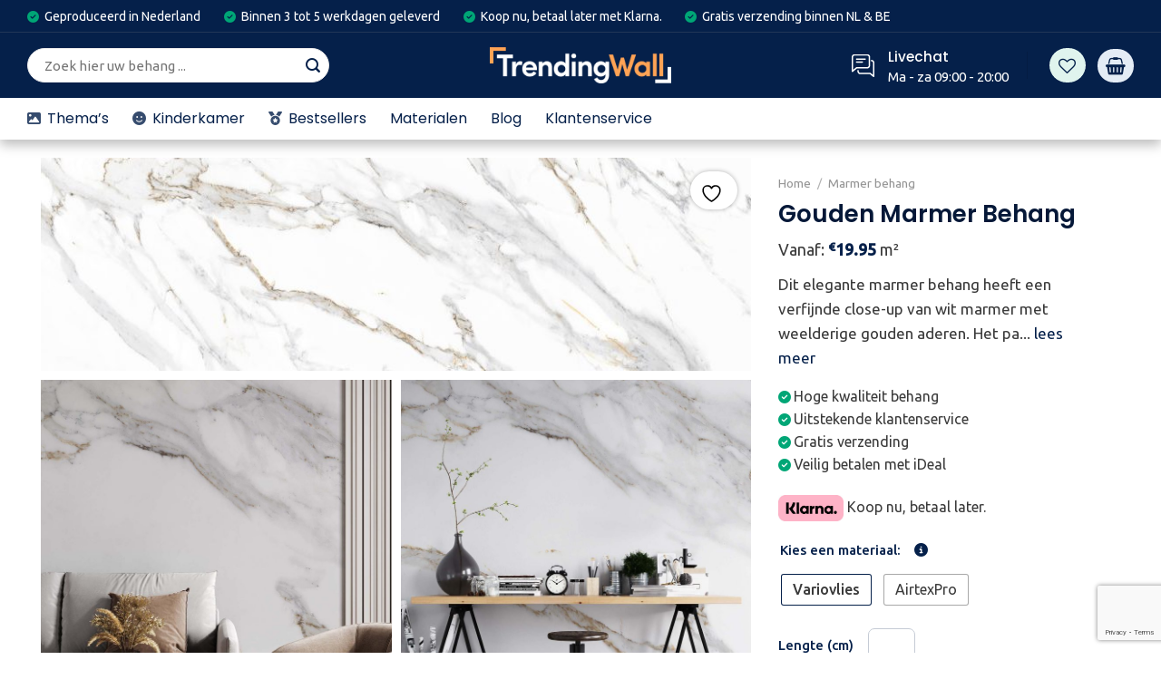

--- FILE ---
content_type: text/html; charset=UTF-8
request_url: https://trendingwall.nl/product/gouden-marmer-behang-3/
body_size: 77078
content:
<!DOCTYPE html>
<html lang="nl-NL" class="loading-site no-js">
<head>
	<meta charset="UTF-8" />
	<link rel="profile" href="http://gmpg.org/xfn/11" />
	<link rel="pingback" href="https://trendingwall.nl/xmlrpc.php" />
        <link rel="preconnect" href="https://fonts.googleapis.com"><link rel="preconnect" href="https://fonts.gstatic.com" crossorigin><link href="https://fonts.googleapis.com/css2?family=Poppins:ital,wght@0,200;0,300;0,400;0,500;0,600;0,700;0,800;0,900;1,100;1,200;1,300;1,400;1,500;1,600;1,700;1,800;1,900&display=swap" rel="stylesheet">					<script>document.documentElement.className = document.documentElement.className + ' yes-js js_active js'</script>
			<script>(function(html){html.className = html.className.replace(/\bno-js\b/,'js')})(document.documentElement);</script>
<meta name='robots' content='index, follow, max-image-preview:large, max-snippet:-1, max-video-preview:-1' />

<!-- Google Tag Manager for WordPress by gtm4wp.com -->
<script data-cfasync="false" data-pagespeed-no-defer>
	var gtm4wp_datalayer_name = "dataLayer";
	var dataLayer = dataLayer || [];
	const gtm4wp_use_sku_instead = false;
	const gtm4wp_currency = 'EUR';
	const gtm4wp_product_per_impression = 10;
	const gtm4wp_clear_ecommerce = false;
</script>
<!-- End Google Tag Manager for WordPress by gtm4wp.com -->
		<!-- Meta Tag Manager -->
		<meta name="theme-color" content="05204a" />
		<!-- / Meta Tag Manager -->
<meta name="viewport" content="width=device-width, initial-scale=1" />
	<!-- This site is optimized with the Yoast SEO plugin v26.6 - https://yoast.com/wordpress/plugins/seo/ -->
	<title>Gouden marmer behang Topkwaliteit en Uniek Design | Trendingwall</title>
	<link rel="canonical" href="https://trendingwall.nl/product/gouden-marmer-behang-3/" />
	<meta property="og:locale" content="nl_NL" />
	<meta property="og:type" content="article" />
	<meta property="og:title" content="Gouden marmer behang Topkwaliteit en Uniek Design | Trendingwall" />
	<meta property="og:description" content="Dit elegante marmer behang heeft een verfijnde close-up van wit marmer met weelderige gouden aderen. Het patroon is indrukwekkend en voegt warmte, rust en luxe toe aan uw kamer. Perfect voor stijlvolle decoratie." />
	<meta property="og:url" content="https://trendingwall.nl/product/gouden-marmer-behang-3/" />
	<meta property="og:site_name" content="Trendingwall" />
	<meta property="article:modified_time" content="2024-04-10T11:53:34+00:00" />
	<meta property="og:image" content="https://trendingwall.nl/wp-content/uploads/2023/05/6095806386322.jpg" />
	<meta property="og:image:width" content="1800" />
	<meta property="og:image:height" content="540" />
	<meta property="og:image:type" content="image/jpeg" />
	<meta name="twitter:card" content="summary_large_image" />
	<script type="application/ld+json" class="yoast-schema-graph">{"@context":"https://schema.org","@graph":[{"@type":"WebPage","@id":"https://trendingwall.nl/product/gouden-marmer-behang-3/","url":"https://trendingwall.nl/product/gouden-marmer-behang-3/","name":"Gouden marmer behang Topkwaliteit en Uniek Design | Trendingwall","isPartOf":{"@id":"https://trendingwall.nl/#website"},"primaryImageOfPage":{"@id":"https://trendingwall.nl/product/gouden-marmer-behang-3/#primaryimage"},"image":{"@id":"https://trendingwall.nl/product/gouden-marmer-behang-3/#primaryimage"},"thumbnailUrl":"https://trendingwall.nl/wp-content/uploads/2023/05/6095806386322.jpg","datePublished":"2023-05-19T14:20:53+00:00","dateModified":"2024-04-10T11:53:34+00:00","breadcrumb":{"@id":"https://trendingwall.nl/product/gouden-marmer-behang-3/#breadcrumb"},"inLanguage":"nl-NL","potentialAction":[{"@type":"ReadAction","target":["https://trendingwall.nl/product/gouden-marmer-behang-3/"]}]},{"@type":"ImageObject","inLanguage":"nl-NL","@id":"https://trendingwall.nl/product/gouden-marmer-behang-3/#primaryimage","url":"https://trendingwall.nl/wp-content/uploads/2023/05/6095806386322.jpg","contentUrl":"https://trendingwall.nl/wp-content/uploads/2023/05/6095806386322.jpg","width":1800,"height":540},{"@type":"BreadcrumbList","@id":"https://trendingwall.nl/product/gouden-marmer-behang-3/#breadcrumb","itemListElement":[{"@type":"ListItem","position":1,"name":"Home","item":"https://trendingwall.nl/"},{"@type":"ListItem","position":2,"name":"Behang","item":"https://trendingwall.nl/behang/"},{"@type":"ListItem","position":3,"name":"Gouden marmer behang"}]},{"@type":"WebSite","@id":"https://trendingwall.nl/#website","url":"https://trendingwall.nl/","name":"Trendingwall","description":"Kies uit een ruim aanbod kwaliteit behang","potentialAction":[{"@type":"SearchAction","target":{"@type":"EntryPoint","urlTemplate":"https://trendingwall.nl/?s={search_term_string}"},"query-input":{"@type":"PropertyValueSpecification","valueRequired":true,"valueName":"search_term_string"}}],"inLanguage":"nl-NL"}]}</script>
	<!-- / Yoast SEO plugin. -->


<link rel='dns-prefetch' href='//cdn.jsdelivr.net' />
<link rel='dns-prefetch' href='//use.fontawesome.com' />
<link rel='dns-prefetch' href='//fonts.googleapis.com' />
<link href='https://fonts.gstatic.com' crossorigin rel='preconnect' />
<link rel='prefetch' href='https://trendingwall.nl/wp-content/themes/flatsome/assets/js/chunk.countup.js?ver=3.16.8' />
<link rel='prefetch' href='https://trendingwall.nl/wp-content/themes/flatsome/assets/js/chunk.sticky-sidebar.js?ver=3.16.8' />
<link rel='prefetch' href='https://trendingwall.nl/wp-content/themes/flatsome/assets/js/chunk.tooltips.js?ver=3.16.8' />
<link rel='prefetch' href='https://trendingwall.nl/wp-content/themes/flatsome/assets/js/chunk.vendors-popups.js?ver=3.16.8' />
<link rel='prefetch' href='https://trendingwall.nl/wp-content/themes/flatsome/assets/js/chunk.vendors-slider.js?ver=3.16.8' />
<link rel="alternate" type="application/rss+xml" title="Trendingwall &raquo; feed" href="https://trendingwall.nl/feed/" />
<link rel="alternate" type="application/rss+xml" title="Trendingwall &raquo; reacties feed" href="https://trendingwall.nl/comments/feed/" />
<link rel="alternate" title="oEmbed (JSON)" type="application/json+oembed" href="https://trendingwall.nl/wp-json/oembed/1.0/embed?url=https%3A%2F%2Ftrendingwall.nl%2Fproduct%2Fgouden-marmer-behang-3%2F" />
<link rel="alternate" title="oEmbed (XML)" type="text/xml+oembed" href="https://trendingwall.nl/wp-json/oembed/1.0/embed?url=https%3A%2F%2Ftrendingwall.nl%2Fproduct%2Fgouden-marmer-behang-3%2F&#038;format=xml" />
		<style type="text/css">

			#price_calculator {
				border-style:none;
			}

			#price_calculator td {
				border-style: none;
				vertical-align: top;
			}

			#price_calculator input, #price_calculator span {
				float: right;
			}

			#price_calculator input {
				text-align: right;
				width: 64px;
			}

			.variable_price_calculator {
				display: none;
			}

			#price_calculator .calculate td {
				text-align: right;
			}

			#price_calculator .calculate button {
				margin-right: 0;
			}

			#price_calculator span.wc-measurement-price-calculator-input-help {
				display: inline-block;
				float: none;
				margin: 0 8px;
				vertical-align: middle;
			}

			@media screen and (max-width: 1081px) {
				#price_calculator span.wc-measurement-price-calculator-input-help {
					position: absolute;
				}
			}

			#tiptip_holder {
				display: none;
				position: absolute;
				top: 0;
				left: 0;
				z-index: 99999;
			}

			#tiptip_holder.tip_top {
				padding-bottom: 5px;
			}

			#tiptip_holder.tip_top #tiptip_arrow_inner {
				margin-top: -7px;
				margin-left: -6px;
				border-top-color: #464646;
			}

			#tiptip_holder.tip_bottom {
				padding-top: 5px;
			}

			#tiptip_holder.tip_bottom #tiptip_arrow_inner {
				margin-top: -5px;
				margin-left: -6px;
				border-bottom-color: #464646;
			}

			#tiptip_holder.tip_right {
				padding-left: 5px;
			}

			#tiptip_holder.tip_right #tiptip_arrow_inner {
				margin-top: -6px;
				margin-left: -5px;
				border-right-color: #464646;
			}

			#tiptip_holder.tip_left {
				padding-right: 5px;
			}

			#tiptip_holder.tip_left #tiptip_arrow_inner {
				margin-top: -6px;
				margin-left: -7px;
				border-left-color: #464646;
			}

			#tiptip_content, .chart-tooltip {
				font-size: 11px;
				color: #fff;
				padding: 0.5em 0.5em;
				background: #464646;
				-webkit-border-radius: 3px;
				-moz-border-radius: 3px;
				border-radius: 3px;
				-webkit-box-shadow: 1px 1px 3px rgba(0, 0, 0, 0.1);
				-moz-box-shadow: 1px 1px 3px rgba(0, 0, 0, 0.1);
				box-shadow: 1px 1px 3px rgba(0, 0, 0, 0.1);
				text-align: center;
				max-width: 150px;
			}

			#tiptip_content code, .chart-tooltip code {
				background: #888;
				padding: 1px;
			}

			#tiptip_arrow, #tiptip_arrow_inner {
				position: absolute;
				border-color: transparent;
				border-style: solid;
				border-width: 6px;
				height: 0;
				width: 0;
			}

		</style>
		<style id='wp-img-auto-sizes-contain-inline-css' type='text/css'>
img:is([sizes=auto i],[sizes^="auto," i]){contain-intrinsic-size:3000px 1500px}
/*# sourceURL=wp-img-auto-sizes-contain-inline-css */
</style>
<style id='wp-emoji-styles-inline-css' type='text/css'>

	img.wp-smiley, img.emoji {
		display: inline !important;
		border: none !important;
		box-shadow: none !important;
		height: 1em !important;
		width: 1em !important;
		margin: 0 0.07em !important;
		vertical-align: -0.1em !important;
		background: none !important;
		padding: 0 !important;
	}
/*# sourceURL=wp-emoji-styles-inline-css */
</style>
<style id='wp-block-library-inline-css' type='text/css'>
:root{--wp-block-synced-color:#7a00df;--wp-block-synced-color--rgb:122,0,223;--wp-bound-block-color:var(--wp-block-synced-color);--wp-editor-canvas-background:#ddd;--wp-admin-theme-color:#007cba;--wp-admin-theme-color--rgb:0,124,186;--wp-admin-theme-color-darker-10:#006ba1;--wp-admin-theme-color-darker-10--rgb:0,107,160.5;--wp-admin-theme-color-darker-20:#005a87;--wp-admin-theme-color-darker-20--rgb:0,90,135;--wp-admin-border-width-focus:2px}@media (min-resolution:192dpi){:root{--wp-admin-border-width-focus:1.5px}}.wp-element-button{cursor:pointer}:root .has-very-light-gray-background-color{background-color:#eee}:root .has-very-dark-gray-background-color{background-color:#313131}:root .has-very-light-gray-color{color:#eee}:root .has-very-dark-gray-color{color:#313131}:root .has-vivid-green-cyan-to-vivid-cyan-blue-gradient-background{background:linear-gradient(135deg,#00d084,#0693e3)}:root .has-purple-crush-gradient-background{background:linear-gradient(135deg,#34e2e4,#4721fb 50%,#ab1dfe)}:root .has-hazy-dawn-gradient-background{background:linear-gradient(135deg,#faaca8,#dad0ec)}:root .has-subdued-olive-gradient-background{background:linear-gradient(135deg,#fafae1,#67a671)}:root .has-atomic-cream-gradient-background{background:linear-gradient(135deg,#fdd79a,#004a59)}:root .has-nightshade-gradient-background{background:linear-gradient(135deg,#330968,#31cdcf)}:root .has-midnight-gradient-background{background:linear-gradient(135deg,#020381,#2874fc)}:root{--wp--preset--font-size--normal:16px;--wp--preset--font-size--huge:42px}.has-regular-font-size{font-size:1em}.has-larger-font-size{font-size:2.625em}.has-normal-font-size{font-size:var(--wp--preset--font-size--normal)}.has-huge-font-size{font-size:var(--wp--preset--font-size--huge)}.has-text-align-center{text-align:center}.has-text-align-left{text-align:left}.has-text-align-right{text-align:right}.has-fit-text{white-space:nowrap!important}#end-resizable-editor-section{display:none}.aligncenter{clear:both}.items-justified-left{justify-content:flex-start}.items-justified-center{justify-content:center}.items-justified-right{justify-content:flex-end}.items-justified-space-between{justify-content:space-between}.screen-reader-text{border:0;clip-path:inset(50%);height:1px;margin:-1px;overflow:hidden;padding:0;position:absolute;width:1px;word-wrap:normal!important}.screen-reader-text:focus{background-color:#ddd;clip-path:none;color:#444;display:block;font-size:1em;height:auto;left:5px;line-height:normal;padding:15px 23px 14px;text-decoration:none;top:5px;width:auto;z-index:100000}html :where(.has-border-color){border-style:solid}html :where([style*=border-top-color]){border-top-style:solid}html :where([style*=border-right-color]){border-right-style:solid}html :where([style*=border-bottom-color]){border-bottom-style:solid}html :where([style*=border-left-color]){border-left-style:solid}html :where([style*=border-width]){border-style:solid}html :where([style*=border-top-width]){border-top-style:solid}html :where([style*=border-right-width]){border-right-style:solid}html :where([style*=border-bottom-width]){border-bottom-style:solid}html :where([style*=border-left-width]){border-left-style:solid}html :where(img[class*=wp-image-]){height:auto;max-width:100%}:where(figure){margin:0 0 1em}html :where(.is-position-sticky){--wp-admin--admin-bar--position-offset:var(--wp-admin--admin-bar--height,0px)}@media screen and (max-width:600px){html :where(.is-position-sticky){--wp-admin--admin-bar--position-offset:0px}}

/*# sourceURL=wp-block-library-inline-css */
</style><link rel='stylesheet' id='wc-blocks-style-css' href='https://trendingwall.nl/wp-content/plugins/woocommerce/assets/client/blocks/wc-blocks.css?ver=11.8.0-dev' type='text/css' media='all' />
<link rel='stylesheet' id='jquery-selectBox-css' href='https://trendingwall.nl/wp-content/plugins/yith-woocommerce-wishlist/assets/css/jquery.selectBox.css?ver=1.2.0' type='text/css' media='all' />
<link rel='stylesheet' id='woocommerce_prettyPhoto_css-css' href='//trendingwall.nl/wp-content/plugins/woocommerce/assets/css/prettyPhoto.css?ver=3.1.6' type='text/css' media='all' />
<link rel='stylesheet' id='yith-wcwl-main-css' href='https://trendingwall.nl/wp-content/plugins/yith-woocommerce-wishlist/assets/css/style.css?ver=4.7.0' type='text/css' media='all' />
<style id='yith-wcwl-main-inline-css' type='text/css'>
 :root { --color-add-to-wishlist-background: #333333; --color-add-to-wishlist-text: #FFFFFF; --color-add-to-wishlist-border: #333333; --color-add-to-wishlist-background-hover: #333333; --color-add-to-wishlist-text-hover: #FFFFFF; --color-add-to-wishlist-border-hover: #333333; --rounded-corners-radius: 16px; --add-to-cart-rounded-corners-radius: 16px; --color-headers-background: #F4F4F4; --feedback-duration: 3s } 
 :root { --color-add-to-wishlist-background: #333333; --color-add-to-wishlist-text: #FFFFFF; --color-add-to-wishlist-border: #333333; --color-add-to-wishlist-background-hover: #333333; --color-add-to-wishlist-text-hover: #FFFFFF; --color-add-to-wishlist-border-hover: #333333; --rounded-corners-radius: 16px; --add-to-cart-rounded-corners-radius: 16px; --color-headers-background: #F4F4F4; --feedback-duration: 3s } 
 :root { --color-add-to-wishlist-background: #333333; --color-add-to-wishlist-text: #FFFFFF; --color-add-to-wishlist-border: #333333; --color-add-to-wishlist-background-hover: #333333; --color-add-to-wishlist-text-hover: #FFFFFF; --color-add-to-wishlist-border-hover: #333333; --rounded-corners-radius: 16px; --add-to-cart-rounded-corners-radius: 16px; --color-headers-background: #F4F4F4; --feedback-duration: 3s } 
 :root { --color-add-to-wishlist-background: #333333; --color-add-to-wishlist-text: #FFFFFF; --color-add-to-wishlist-border: #333333; --color-add-to-wishlist-background-hover: #333333; --color-add-to-wishlist-text-hover: #FFFFFF; --color-add-to-wishlist-border-hover: #333333; --rounded-corners-radius: 16px; --add-to-cart-rounded-corners-radius: 16px; --color-headers-background: #F4F4F4; --feedback-duration: 3s } 
 :root { --color-add-to-wishlist-background: #333333; --color-add-to-wishlist-text: #FFFFFF; --color-add-to-wishlist-border: #333333; --color-add-to-wishlist-background-hover: #333333; --color-add-to-wishlist-text-hover: #FFFFFF; --color-add-to-wishlist-border-hover: #333333; --rounded-corners-radius: 16px; --add-to-cart-rounded-corners-radius: 16px; --color-headers-background: #F4F4F4; --feedback-duration: 3s } 
 :root { --color-add-to-wishlist-background: #333333; --color-add-to-wishlist-text: #FFFFFF; --color-add-to-wishlist-border: #333333; --color-add-to-wishlist-background-hover: #333333; --color-add-to-wishlist-text-hover: #FFFFFF; --color-add-to-wishlist-border-hover: #333333; --rounded-corners-radius: 16px; --add-to-cart-rounded-corners-radius: 16px; --color-headers-background: #F4F4F4; --feedback-duration: 3s } 
 :root { --color-add-to-wishlist-background: #333333; --color-add-to-wishlist-text: #FFFFFF; --color-add-to-wishlist-border: #333333; --color-add-to-wishlist-background-hover: #333333; --color-add-to-wishlist-text-hover: #FFFFFF; --color-add-to-wishlist-border-hover: #333333; --rounded-corners-radius: 16px; --add-to-cart-rounded-corners-radius: 16px; --color-headers-background: #F4F4F4; --feedback-duration: 3s } 
 :root { --color-add-to-wishlist-background: #333333; --color-add-to-wishlist-text: #FFFFFF; --color-add-to-wishlist-border: #333333; --color-add-to-wishlist-background-hover: #333333; --color-add-to-wishlist-text-hover: #FFFFFF; --color-add-to-wishlist-border-hover: #333333; --rounded-corners-radius: 16px; --add-to-cart-rounded-corners-radius: 16px; --color-headers-background: #F4F4F4; --feedback-duration: 3s } 
 :root { --color-add-to-wishlist-background: #333333; --color-add-to-wishlist-text: #FFFFFF; --color-add-to-wishlist-border: #333333; --color-add-to-wishlist-background-hover: #333333; --color-add-to-wishlist-text-hover: #FFFFFF; --color-add-to-wishlist-border-hover: #333333; --rounded-corners-radius: 16px; --add-to-cart-rounded-corners-radius: 16px; --color-headers-background: #F4F4F4; --feedback-duration: 3s } 
 :root { --color-add-to-wishlist-background: #333333; --color-add-to-wishlist-text: #FFFFFF; --color-add-to-wishlist-border: #333333; --color-add-to-wishlist-background-hover: #333333; --color-add-to-wishlist-text-hover: #FFFFFF; --color-add-to-wishlist-border-hover: #333333; --rounded-corners-radius: 16px; --add-to-cart-rounded-corners-radius: 16px; --color-headers-background: #F4F4F4; --feedback-duration: 3s } 
/*# sourceURL=yith-wcwl-main-inline-css */
</style>
<style id='global-styles-inline-css' type='text/css'>
:root{--wp--preset--aspect-ratio--square: 1;--wp--preset--aspect-ratio--4-3: 4/3;--wp--preset--aspect-ratio--3-4: 3/4;--wp--preset--aspect-ratio--3-2: 3/2;--wp--preset--aspect-ratio--2-3: 2/3;--wp--preset--aspect-ratio--16-9: 16/9;--wp--preset--aspect-ratio--9-16: 9/16;--wp--preset--color--black: #000000;--wp--preset--color--cyan-bluish-gray: #abb8c3;--wp--preset--color--white: #ffffff;--wp--preset--color--pale-pink: #f78da7;--wp--preset--color--vivid-red: #cf2e2e;--wp--preset--color--luminous-vivid-orange: #ff6900;--wp--preset--color--luminous-vivid-amber: #fcb900;--wp--preset--color--light-green-cyan: #7bdcb5;--wp--preset--color--vivid-green-cyan: #00d084;--wp--preset--color--pale-cyan-blue: #8ed1fc;--wp--preset--color--vivid-cyan-blue: #0693e3;--wp--preset--color--vivid-purple: #9b51e0;--wp--preset--gradient--vivid-cyan-blue-to-vivid-purple: linear-gradient(135deg,rgb(6,147,227) 0%,rgb(155,81,224) 100%);--wp--preset--gradient--light-green-cyan-to-vivid-green-cyan: linear-gradient(135deg,rgb(122,220,180) 0%,rgb(0,208,130) 100%);--wp--preset--gradient--luminous-vivid-amber-to-luminous-vivid-orange: linear-gradient(135deg,rgb(252,185,0) 0%,rgb(255,105,0) 100%);--wp--preset--gradient--luminous-vivid-orange-to-vivid-red: linear-gradient(135deg,rgb(255,105,0) 0%,rgb(207,46,46) 100%);--wp--preset--gradient--very-light-gray-to-cyan-bluish-gray: linear-gradient(135deg,rgb(238,238,238) 0%,rgb(169,184,195) 100%);--wp--preset--gradient--cool-to-warm-spectrum: linear-gradient(135deg,rgb(74,234,220) 0%,rgb(151,120,209) 20%,rgb(207,42,186) 40%,rgb(238,44,130) 60%,rgb(251,105,98) 80%,rgb(254,248,76) 100%);--wp--preset--gradient--blush-light-purple: linear-gradient(135deg,rgb(255,206,236) 0%,rgb(152,150,240) 100%);--wp--preset--gradient--blush-bordeaux: linear-gradient(135deg,rgb(254,205,165) 0%,rgb(254,45,45) 50%,rgb(107,0,62) 100%);--wp--preset--gradient--luminous-dusk: linear-gradient(135deg,rgb(255,203,112) 0%,rgb(199,81,192) 50%,rgb(65,88,208) 100%);--wp--preset--gradient--pale-ocean: linear-gradient(135deg,rgb(255,245,203) 0%,rgb(182,227,212) 50%,rgb(51,167,181) 100%);--wp--preset--gradient--electric-grass: linear-gradient(135deg,rgb(202,248,128) 0%,rgb(113,206,126) 100%);--wp--preset--gradient--midnight: linear-gradient(135deg,rgb(2,3,129) 0%,rgb(40,116,252) 100%);--wp--preset--font-size--small: 13px;--wp--preset--font-size--medium: 20px;--wp--preset--font-size--large: 36px;--wp--preset--font-size--x-large: 42px;--wp--preset--spacing--20: 0.44rem;--wp--preset--spacing--30: 0.67rem;--wp--preset--spacing--40: 1rem;--wp--preset--spacing--50: 1.5rem;--wp--preset--spacing--60: 2.25rem;--wp--preset--spacing--70: 3.38rem;--wp--preset--spacing--80: 5.06rem;--wp--preset--shadow--natural: 6px 6px 9px rgba(0, 0, 0, 0.2);--wp--preset--shadow--deep: 12px 12px 50px rgba(0, 0, 0, 0.4);--wp--preset--shadow--sharp: 6px 6px 0px rgba(0, 0, 0, 0.2);--wp--preset--shadow--outlined: 6px 6px 0px -3px rgb(255, 255, 255), 6px 6px rgb(0, 0, 0);--wp--preset--shadow--crisp: 6px 6px 0px rgb(0, 0, 0);}:where(.is-layout-flex){gap: 0.5em;}:where(.is-layout-grid){gap: 0.5em;}body .is-layout-flex{display: flex;}.is-layout-flex{flex-wrap: wrap;align-items: center;}.is-layout-flex > :is(*, div){margin: 0;}body .is-layout-grid{display: grid;}.is-layout-grid > :is(*, div){margin: 0;}:where(.wp-block-columns.is-layout-flex){gap: 2em;}:where(.wp-block-columns.is-layout-grid){gap: 2em;}:where(.wp-block-post-template.is-layout-flex){gap: 1.25em;}:where(.wp-block-post-template.is-layout-grid){gap: 1.25em;}.has-black-color{color: var(--wp--preset--color--black) !important;}.has-cyan-bluish-gray-color{color: var(--wp--preset--color--cyan-bluish-gray) !important;}.has-white-color{color: var(--wp--preset--color--white) !important;}.has-pale-pink-color{color: var(--wp--preset--color--pale-pink) !important;}.has-vivid-red-color{color: var(--wp--preset--color--vivid-red) !important;}.has-luminous-vivid-orange-color{color: var(--wp--preset--color--luminous-vivid-orange) !important;}.has-luminous-vivid-amber-color{color: var(--wp--preset--color--luminous-vivid-amber) !important;}.has-light-green-cyan-color{color: var(--wp--preset--color--light-green-cyan) !important;}.has-vivid-green-cyan-color{color: var(--wp--preset--color--vivid-green-cyan) !important;}.has-pale-cyan-blue-color{color: var(--wp--preset--color--pale-cyan-blue) !important;}.has-vivid-cyan-blue-color{color: var(--wp--preset--color--vivid-cyan-blue) !important;}.has-vivid-purple-color{color: var(--wp--preset--color--vivid-purple) !important;}.has-black-background-color{background-color: var(--wp--preset--color--black) !important;}.has-cyan-bluish-gray-background-color{background-color: var(--wp--preset--color--cyan-bluish-gray) !important;}.has-white-background-color{background-color: var(--wp--preset--color--white) !important;}.has-pale-pink-background-color{background-color: var(--wp--preset--color--pale-pink) !important;}.has-vivid-red-background-color{background-color: var(--wp--preset--color--vivid-red) !important;}.has-luminous-vivid-orange-background-color{background-color: var(--wp--preset--color--luminous-vivid-orange) !important;}.has-luminous-vivid-amber-background-color{background-color: var(--wp--preset--color--luminous-vivid-amber) !important;}.has-light-green-cyan-background-color{background-color: var(--wp--preset--color--light-green-cyan) !important;}.has-vivid-green-cyan-background-color{background-color: var(--wp--preset--color--vivid-green-cyan) !important;}.has-pale-cyan-blue-background-color{background-color: var(--wp--preset--color--pale-cyan-blue) !important;}.has-vivid-cyan-blue-background-color{background-color: var(--wp--preset--color--vivid-cyan-blue) !important;}.has-vivid-purple-background-color{background-color: var(--wp--preset--color--vivid-purple) !important;}.has-black-border-color{border-color: var(--wp--preset--color--black) !important;}.has-cyan-bluish-gray-border-color{border-color: var(--wp--preset--color--cyan-bluish-gray) !important;}.has-white-border-color{border-color: var(--wp--preset--color--white) !important;}.has-pale-pink-border-color{border-color: var(--wp--preset--color--pale-pink) !important;}.has-vivid-red-border-color{border-color: var(--wp--preset--color--vivid-red) !important;}.has-luminous-vivid-orange-border-color{border-color: var(--wp--preset--color--luminous-vivid-orange) !important;}.has-luminous-vivid-amber-border-color{border-color: var(--wp--preset--color--luminous-vivid-amber) !important;}.has-light-green-cyan-border-color{border-color: var(--wp--preset--color--light-green-cyan) !important;}.has-vivid-green-cyan-border-color{border-color: var(--wp--preset--color--vivid-green-cyan) !important;}.has-pale-cyan-blue-border-color{border-color: var(--wp--preset--color--pale-cyan-blue) !important;}.has-vivid-cyan-blue-border-color{border-color: var(--wp--preset--color--vivid-cyan-blue) !important;}.has-vivid-purple-border-color{border-color: var(--wp--preset--color--vivid-purple) !important;}.has-vivid-cyan-blue-to-vivid-purple-gradient-background{background: var(--wp--preset--gradient--vivid-cyan-blue-to-vivid-purple) !important;}.has-light-green-cyan-to-vivid-green-cyan-gradient-background{background: var(--wp--preset--gradient--light-green-cyan-to-vivid-green-cyan) !important;}.has-luminous-vivid-amber-to-luminous-vivid-orange-gradient-background{background: var(--wp--preset--gradient--luminous-vivid-amber-to-luminous-vivid-orange) !important;}.has-luminous-vivid-orange-to-vivid-red-gradient-background{background: var(--wp--preset--gradient--luminous-vivid-orange-to-vivid-red) !important;}.has-very-light-gray-to-cyan-bluish-gray-gradient-background{background: var(--wp--preset--gradient--very-light-gray-to-cyan-bluish-gray) !important;}.has-cool-to-warm-spectrum-gradient-background{background: var(--wp--preset--gradient--cool-to-warm-spectrum) !important;}.has-blush-light-purple-gradient-background{background: var(--wp--preset--gradient--blush-light-purple) !important;}.has-blush-bordeaux-gradient-background{background: var(--wp--preset--gradient--blush-bordeaux) !important;}.has-luminous-dusk-gradient-background{background: var(--wp--preset--gradient--luminous-dusk) !important;}.has-pale-ocean-gradient-background{background: var(--wp--preset--gradient--pale-ocean) !important;}.has-electric-grass-gradient-background{background: var(--wp--preset--gradient--electric-grass) !important;}.has-midnight-gradient-background{background: var(--wp--preset--gradient--midnight) !important;}.has-small-font-size{font-size: var(--wp--preset--font-size--small) !important;}.has-medium-font-size{font-size: var(--wp--preset--font-size--medium) !important;}.has-large-font-size{font-size: var(--wp--preset--font-size--large) !important;}.has-x-large-font-size{font-size: var(--wp--preset--font-size--x-large) !important;}
/*# sourceURL=global-styles-inline-css */
</style>

<style id='classic-theme-styles-inline-css' type='text/css'>
/*! This file is auto-generated */
.wp-block-button__link{color:#fff;background-color:#32373c;border-radius:9999px;box-shadow:none;text-decoration:none;padding:calc(.667em + 2px) calc(1.333em + 2px);font-size:1.125em}.wp-block-file__button{background:#32373c;color:#fff;text-decoration:none}
/*# sourceURL=/wp-includes/css/classic-themes.min.css */
</style>
<style id='font-awesome-svg-styles-default-inline-css' type='text/css'>
.svg-inline--fa {
  display: inline-block;
  height: 1em;
  overflow: visible;
  vertical-align: -.125em;
}
/*# sourceURL=font-awesome-svg-styles-default-inline-css */
</style>
<link rel='stylesheet' id='font-awesome-svg-styles-css' href='https://trendingwall.nl/wp-content/uploads/font-awesome/v6.4.0/css/svg-with-js.css' type='text/css' media='all' />
<style id='font-awesome-svg-styles-inline-css' type='text/css'>
   .wp-block-font-awesome-icon svg::before,
   .wp-rich-text-font-awesome-icon svg::before {content: unset;}
/*# sourceURL=font-awesome-svg-styles-inline-css */
</style>
<link rel='stylesheet' id='contact-form-7-css' href='https://trendingwall.nl/wp-content/plugins/contact-form-7/includes/css/styles.css?ver=6.1.2' type='text/css' media='all' />
<link rel='stylesheet' id='photoswipe-css' href='https://trendingwall.nl/wp-content/plugins/woocommerce/assets/css/photoswipe/photoswipe.min.css?ver=8.5.2' type='text/css' media='all' />
<link rel='stylesheet' id='photoswipe-default-skin-css' href='https://trendingwall.nl/wp-content/plugins/woocommerce/assets/css/photoswipe/default-skin/default-skin.min.css?ver=8.5.2' type='text/css' media='all' />
<style id='woocommerce-inline-inline-css' type='text/css'>
.woocommerce form .form-row .required { visibility: visible; }
/*# sourceURL=woocommerce-inline-inline-css */
</style>
<link rel='stylesheet' id='woo-variation-swatches-css' href='https://trendingwall.nl/wp-content/plugins/woo-variation-swatches/assets/css/frontend.min.css?ver=1706546545' type='text/css' media='all' />
<style id='woo-variation-swatches-inline-css' type='text/css'>
:root {
--wvs-tick:url("data:image/svg+xml;utf8,%3Csvg filter='drop-shadow(0px 0px 2px rgb(0 0 0 / .8))' xmlns='http://www.w3.org/2000/svg'  viewBox='0 0 30 30'%3E%3Cpath fill='none' stroke='%23ffffff' stroke-linecap='round' stroke-linejoin='round' stroke-width='4' d='M4 16L11 23 27 7'/%3E%3C/svg%3E");

--wvs-cross:url("data:image/svg+xml;utf8,%3Csvg filter='drop-shadow(0px 0px 5px rgb(255 255 255 / .6))' xmlns='http://www.w3.org/2000/svg' width='72px' height='72px' viewBox='0 0 24 24'%3E%3Cpath fill='none' stroke='%23ff0000' stroke-linecap='round' stroke-width='0.6' d='M5 5L19 19M19 5L5 19'/%3E%3C/svg%3E");
--wvs-single-product-item-width:30px;
--wvs-single-product-item-height:30px;
--wvs-single-product-item-font-size:16px}
/*# sourceURL=woo-variation-swatches-inline-css */
</style>
<link rel='stylesheet' id='flatsome-woocommerce-wishlist-css' href='https://trendingwall.nl/wp-content/themes/flatsome/inc/integrations/wc-yith-wishlist/wishlist.css?ver=3.10.2' type='text/css' media='all' />
<link rel='stylesheet' id='font-awesome-official-css' href='https://use.fontawesome.com/releases/v6.4.0/css/all.css' type='text/css' media='all' integrity="sha384-iw3OoTErCYJJB9mCa8LNS2hbsQ7M3C0EpIsO/H5+EGAkPGc6rk+V8i04oW/K5xq0" crossorigin="anonymous" />
<link rel='stylesheet' id='mollie-applepaydirect-css' href='https://trendingwall.nl/wp-content/plugins/mollie-payments-for-woocommerce/public/css/mollie-applepaydirect.min.css?ver=1766947648' type='text/css' media='screen' />
<link rel='stylesheet' id='flatsome-main-css' href='https://trendingwall.nl/wp-content/themes/flatsome/assets/css/flatsome.css?ver=3.16.8' type='text/css' media='all' />
<style id='flatsome-main-inline-css' type='text/css'>
@font-face {
				font-family: "fl-icons";
				font-display: block;
				src: url(https://trendingwall.nl/wp-content/themes/flatsome/assets/css/icons/fl-icons.eot?v=3.16.8);
				src:
					url(https://trendingwall.nl/wp-content/themes/flatsome/assets/css/icons/fl-icons.eot#iefix?v=3.16.8) format("embedded-opentype"),
					url(https://trendingwall.nl/wp-content/themes/flatsome/assets/css/icons/fl-icons.woff2?v=3.16.8) format("woff2"),
					url(https://trendingwall.nl/wp-content/themes/flatsome/assets/css/icons/fl-icons.ttf?v=3.16.8) format("truetype"),
					url(https://trendingwall.nl/wp-content/themes/flatsome/assets/css/icons/fl-icons.woff?v=3.16.8) format("woff"),
					url(https://trendingwall.nl/wp-content/themes/flatsome/assets/css/icons/fl-icons.svg?v=3.16.8#fl-icons) format("svg");
			}
/*# sourceURL=flatsome-main-inline-css */
</style>
<link rel='stylesheet' id='flatsome-shop-css' href='https://trendingwall.nl/wp-content/themes/flatsome/assets/css/flatsome-shop.css?ver=3.16.8' type='text/css' media='all' />
<link rel='stylesheet' id='flatsome-style-css' href='https://trendingwall.nl/wp-content/themes/flatsome-child/style.css?ver=3.0' type='text/css' media='all' />
<link rel='stylesheet' id='flatsome-googlefonts-css' href='//fonts.googleapis.com/css?family=Poppins%3Aregular%2C500%7CUbuntu%3Aregular%2Cregular%2C500%7CDancing+Script%3Aregular%2Cregular&#038;display=swap&#038;ver=3.9' type='text/css' media='all' />
<link rel='stylesheet' id='font-awesome-official-v4shim-css' href='https://use.fontawesome.com/releases/v6.4.0/css/v4-shims.css' type='text/css' media='all' integrity="sha384-TjXU13dTMPo+5ZlOUI1IGXvpmajjoetPqbUJqTx+uZ1bGwylKHNEItuVe/mg/H6l" crossorigin="anonymous" />
<script type="text/javascript" src="https://trendingwall.nl/wp-includes/js/jquery/jquery.min.js?ver=3.7.1" id="jquery-core-js"></script>
<script type="text/javascript" src="https://trendingwall.nl/wp-includes/js/jquery/jquery-migrate.min.js?ver=3.4.1" id="jquery-migrate-js"></script>
<script type="text/javascript" src="https://trendingwall.nl/wp-content/plugins/woocommerce/assets/js/jquery-blockui/jquery.blockUI.min.js?ver=2.7.0-wc.8.5.2" id="jquery-blockui-js" data-wp-strategy="defer"></script>
<script type="text/javascript" id="wc-add-to-cart-js-extra">
/* <![CDATA[ */
var wc_add_to_cart_params = {"ajax_url":"/wp-admin/admin-ajax.php","wc_ajax_url":"/?wc-ajax=%%endpoint%%","i18n_view_cart":"View cart","cart_url":"https://trendingwall.nl/afrekenen/","is_cart":"","cart_redirect_after_add":"yes"};
//# sourceURL=wc-add-to-cart-js-extra
/* ]]> */
</script>
<script type="text/javascript" src="https://trendingwall.nl/wp-content/plugins/woocommerce/assets/js/frontend/add-to-cart.min.js?ver=8.5.2" id="wc-add-to-cart-js" defer="defer" data-wp-strategy="defer"></script>
<script type="text/javascript" src="https://trendingwall.nl/wp-content/plugins/woocommerce/assets/js/photoswipe/photoswipe.min.js?ver=4.1.1-wc.8.5.2" id="photoswipe-js" defer="defer" data-wp-strategy="defer"></script>
<script type="text/javascript" src="https://trendingwall.nl/wp-content/plugins/woocommerce/assets/js/photoswipe/photoswipe-ui-default.min.js?ver=4.1.1-wc.8.5.2" id="photoswipe-ui-default-js" defer="defer" data-wp-strategy="defer"></script>
<script type="text/javascript" id="wc-single-product-js-extra">
/* <![CDATA[ */
var wc_single_product_params = {"i18n_required_rating_text":"Please select a rating","review_rating_required":"yes","flexslider":{"rtl":false,"animation":"slide","smoothHeight":true,"directionNav":false,"controlNav":"thumbnails","slideshow":false,"animationSpeed":500,"animationLoop":false,"allowOneSlide":false},"zoom_enabled":"","zoom_options":[],"photoswipe_enabled":"1","photoswipe_options":{"shareEl":false,"closeOnScroll":false,"history":false,"hideAnimationDuration":0,"showAnimationDuration":0},"flexslider_enabled":""};
//# sourceURL=wc-single-product-js-extra
/* ]]> */
</script>
<script type="text/javascript" src="https://trendingwall.nl/wp-content/plugins/woocommerce/assets/js/frontend/single-product.min.js?ver=8.5.2" id="wc-single-product-js" defer="defer" data-wp-strategy="defer"></script>
<script type="text/javascript" src="https://trendingwall.nl/wp-content/plugins/woocommerce/assets/js/js-cookie/js.cookie.min.js?ver=2.1.4-wc.8.5.2" id="js-cookie-js" defer="defer" data-wp-strategy="defer"></script>
<script type="text/javascript" id="woocommerce-js-extra">
/* <![CDATA[ */
var woocommerce_params = {"ajax_url":"/wp-admin/admin-ajax.php","wc_ajax_url":"/?wc-ajax=%%endpoint%%"};
//# sourceURL=woocommerce-js-extra
/* ]]> */
</script>
<script type="text/javascript" src="https://trendingwall.nl/wp-content/plugins/woocommerce/assets/js/frontend/woocommerce.min.js?ver=8.5.2" id="woocommerce-js" defer="defer" data-wp-strategy="defer"></script>
<script type="text/javascript" src="https://trendingwall.nl/wp-content/plugins/woocommerce/assets/js/jquery-cookie/jquery.cookie.min.js?ver=1.4.1-wc.8.5.2" id="jquery-cookie-js" data-wp-strategy="defer"></script>
<script type="text/javascript" src="https://trendingwall.nl/wp-content/plugins/woocommerce/assets/js/jquery-tiptip/jquery.tipTip.min.js?ver=8.5.2" id="jquery-tiptip-js"></script>
<script type="text/javascript" src="https://trendingwall.nl/wp-content/plugins/woocommerce-measurement-price-calculator/assets/js/vendor/bignumber.min.js?ver=9.0.1" id="wc-price-calculator-bignumber-js"></script>
<script type="text/javascript" id="wc-price-calculator-js-extra">
/* <![CDATA[ */
var wc_price_calculator_params = {"woocommerce_currency_symbol":"\u20ac","woocommerce_price_num_decimals":"2","woocommerce_currency_pos":"left","woocommerce_price_decimal_sep":".","woocommerce_price_thousand_sep":",","woocommerce_price_trim_zeros":"","unit_normalize_table":{"in":{"factor":12,"unit":"ft","inverse":true},"ft":{"factor":1,"unit":"ft"},"yd":{"factor":3,"unit":"ft"},"mi":{"factor":5280,"unit":"ft"},"mm":{"factor":0.001000000000000000020816681711721685132943093776702880859375,"unit":"m"},"cm":{"factor":0.01000000000000000020816681711721685132943093776702880859375,"unit":"m"},"m":{"factor":1,"unit":"m"},"km":{"factor":1000,"unit":"m"},"sq. in.":{"factor":144,"unit":"sq. ft.","inverse":true},"sq. ft.":{"factor":1,"unit":"sq. ft."},"sq. yd.":{"factor":9,"unit":"sq. ft."},"acs":{"factor":43560,"unit":"sq. ft."},"sq. mi.":{"factor":27878400,"unit":"sq. ft."},"sq mm":{"factor":9.99999999999999954748111825886258685613938723690807819366455078125e-7,"unit":"sq m"},"sq cm":{"factor":0.000100000000000000004792173602385929598312941379845142364501953125,"unit":"sq m"},"sq m":{"factor":1,"unit":"sq m"},"ha":{"factor":10000,"unit":"sq m"},"sq km":{"factor":1000000,"unit":"sq m"},"fl. oz.":{"factor":1,"unit":"fl. oz."},"cup":{"factor":8,"unit":"fl. oz."},"pt":{"factor":16,"unit":"fl. oz."},"qt":{"factor":32,"unit":"fl. oz."},"gal":{"factor":128,"unit":"fl. oz."},"cu. in.":{"factor":1728,"unit":"cu. ft.","inverse":true},"cu. ft.":{"factor":1,"unit":"cu. ft."},"cu. yd.":{"factor":27,"unit":"cu. ft."},"ml":{"factor":9.99999999999999954748111825886258685613938723690807819366455078125e-7,"unit":"cu m"},"cu cm":{"factor":9.99999999999999954748111825886258685613938723690807819366455078125e-7,"unit":"cu m"},"l":{"factor":0.001000000000000000020816681711721685132943093776702880859375,"unit":"cu m"},"cu m":{"factor":1,"unit":"cu m"},"oz":{"factor":16,"unit":"lbs","inverse":true},"lbs":{"factor":1,"unit":"lbs"},"tn":{"factor":2000,"unit":"lbs"},"g":{"factor":0.001000000000000000020816681711721685132943093776702880859375,"unit":"kg"},"kg":{"factor":1,"unit":"kg"},"t":{"factor":1000,"unit":"kg"}},"unit_conversion_table":{"ft":{"in":{"factor":12},"ft":{"factor":1},"yd":{"factor":3,"inverse":true},"mi":{"factor":5280,"inverse":true},"mm":{"factor":304.80000000000001136868377216160297393798828125},"cm":{"factor":30.480000000000000426325641456060111522674560546875},"m":{"factor":0.304800000000000015365486660812166519463062286376953125},"km":{"factor":0.0003047999999999999819720597482586299520335160195827484130859375}},"m":{"mm":{"factor":1000},"cm":{"factor":100},"m":{"factor":1},"km":{"factor":0.001000000000000000020816681711721685132943093776702880859375},"in":{"factor":39.37010000000000076170181273482739925384521484375},"ft":{"factor":3.280839999999999978541609380044974386692047119140625},"yd":{"factor":1.0936099999999999710098563809879124164581298828125},"mi":{"factor":0.000621371000000000010994594124014156477642245590686798095703125}},"sq. ft.":{"sq. in.":{"factor":144},"sq. ft.":{"factor":1},"sq. yd.":{"factor":9,"inverse":true},"acs":{"factor":43560,"inverse":true},"sq. mi.":{"factor":27878400,"inverse":true},"sq mm":{"factor":92903.039999999993597157299518585205078125},"sq cm":{"factor":929.0303999999999859937815926969051361083984375},"sq m":{"factor":0.09290299999999999946975748343902523629367351531982421875},"sq km":{"factor":9.2902999999999994856816052692105589727589176618494093418121337890625e-8}},"sq m":{"sq mm":{"factor":1000000},"sq cm":{"factor":10000},"sq m":{"factor":1},"ha":{"factor":0.000100000000000000004792173602385929598312941379845142364501953125},"sq km":{"factor":9.99999999999999954748111825886258685613938723690807819366455078125e-7},"sq. in.":{"factor":1550},"sq. ft.":{"factor":10.76389999999999957935870043002068996429443359375},"sq. yd.":{"factor":1.1959900000000001085709300241433084011077880859375},"acs":{"factor":0.0002471050000000000134402211582340669338009320199489593505859375},"sq. mi.":{"factor":3.8610199999999999866625069976089346113212741329334676265716552734375e-7}},"fl. oz.":{"fl. oz.":{"factor":1},"cup":{"factor":8,"inverse":true},"pt":{"factor":16,"inverse":true},"qt":{"factor":32,"inverse":true},"gal":{"factor":128,"inverse":true},"cu. in.":{"factor":1.8046875},"cu. ft.":{"factor":0.00104437999999999991777854813079784435103647410869598388671875},"cu. yd.":{"factor":3.868071630000000245795666042880611712462268769741058349609375e-5},"ml":{"factor":29.573499999999999232613845379091799259185791015625},"cu cm":{"factor":29.573499999999999232613845379091799259185791015625},"l":{"factor":0.0295734999999999990938359673009472317062318325042724609375},"cu m":{"factor":2.957350000000000069303417171706627186722471378743648529052734375e-5}},"cu. ft.":{"fl. oz.":{"factor":957.5059999999999718056642450392246246337890625},"cup":{"factor":119.6880000000000023874235921539366245269775390625},"pt":{"factor":59.84420000000000072759576141834259033203125},"qt":{"factor":29.922100000000000363797880709171295166015625},"gal":{"factor":7.4805200000000002802380549837835133075714111328125},"cu. in.":{"factor":1728},"cu. ft.":{"factor":1},"cu. yd.":{"factor":27,"inverse":true},"ml":{"factor":28316.84660000000076252035796642303466796875},"cu cm":{"factor":28316.84660000000076252035796642303466796875},"l":{"factor":28.316846600000001643593350308947265148162841796875},"cu m":{"factor":0.02831684660000000075541493060882203280925750732421875}},"cu m":{"ml":{"factor":1000000},"cu cm":{"factor":1000000},"l":{"factor":1000},"cu m":{"factor":1},"fl. oz.":{"factor":33814},"cup":{"factor":4226.75},"pt":{"factor":2113.3800000000001091393642127513885498046875},"qt":{"factor":1056.69000000000005456968210637569427490234375},"gal":{"factor":264.17200000000002546585164964199066162109375},"cu. in.":{"factor":61023.699999999997089616954326629638671875},"cu. ft.":{"factor":35.3147000000000019781509763561189174652099609375},"cu. yd.":{"factor":1.3079506199999999527250338360317982733249664306640625}},"lbs":{"oz":{"factor":16},"lbs":{"factor":1},"tn":{"factor":2000,"inverse":true},"g":{"factor":453.5919999999999845385900698602199554443359375},"kg":{"factor":0.453591999999999995196731106261722743511199951171875},"t":{"factor":0.0004535920000000000034366676171515564419678412377834320068359375}},"kg":{"g":{"factor":1000},"kg":{"factor":1},"t":{"factor":0.001000000000000000020816681711721685132943093776702880859375},"oz":{"factor":35.2740000000000009094947017729282379150390625},"lbs":{"factor":2.204619999999999802042793817236088216304779052734375},"tn":{"factor":0.0011023100000000000085742524191800839616917073726654052734375}}},"measurement_precision":"3","measurement_type":"wall-dimension","cookie_name":"wc_price_calc_inputs_953","ajax_url":"https://trendingwall.nl/wp-admin/admin-ajax.php","filter_calculated_price_nonce":"c40974c6ee","product_id":"953","stock_warning":"Unfortunately we don't have enough","minimum_price":"","product_price":"","product_total_measurement_common_unit":"sq m","calculator_type":"pricing","product_price_unit":"sq m","pricing_overage":"0"};
//# sourceURL=wc-price-calculator-js-extra
/* ]]> */
</script>
<script type="text/javascript" src="https://trendingwall.nl/wp-content/plugins/woocommerce-measurement-price-calculator/assets/js/frontend/wc-measurement-price-calculator.min.js?ver=3.22.0" id="wc-price-calculator-js"></script>
<link rel="https://api.w.org/" href="https://trendingwall.nl/wp-json/" /><link rel="alternate" title="JSON" type="application/json" href="https://trendingwall.nl/wp-json/wp/v2/product/953" /><link rel="EditURI" type="application/rsd+xml" title="RSD" href="https://trendingwall.nl/xmlrpc.php?rsd" />
<meta name="generator" content="WordPress 6.9" />
<meta name="generator" content="WooCommerce 8.5.2" />
<link rel='shortlink' href='https://trendingwall.nl/?p=953' />
<!-- start Simple Custom CSS and JS -->
<script type="text/javascript">
 

jQuery(document).ready(function($) {
    if ($('body').hasClass('woocommerce-checkout')) {
        $('.woocommerce-privacy-policy-text').addClass('custom-class-div');
    }
});</script>
<!-- end Simple Custom CSS and JS -->
<!-- start Simple Custom CSS and JS -->
<style type="text/css">
#cfw-billing-methods .wc_payment_methods .wc_payment_method .payment_box>:last-child {
    font-size: 15px !IMPORTANT;
    font-family: "Ubuntu";
    font-weight: 100 !important;
    line-height: 22px;
}
body.checkout-wc p, main.checkoutwc p {
    font-size: 15px !IMPORTANT;
    font-family: "Ubuntu";
    font-weight: 100 !important;
    line-height: 22px;
}
.woocommerce-terms-and-conditions-wrapper {
    margin-top: 0px !important;
}
div#cfw_additional_fields_container {
    margin-bottom: 0px !important;
}
textarea#order_comments {
    font-size: 15px !IMPORTANT;
    line-height: 28px !important;
}</style>
<!-- end Simple Custom CSS and JS -->
<!-- start Simple Custom CSS and JS -->
<style type="text/css">
th {
    text-transform: unset !IMPORTANT;
    font-weight: 100;
    color: #05204a !IMPORTANT;
    font-size: 15px;
    border: none !important;
}
td {
    font-size: 15px !important;
    color: #05204a !important;
    border: none !IMPORTANT;
    font-weight: 300 !IMPORTANT;
}

tr.price-table-row {
    width: 42% !IMPORTANT;
    display: inline;
    padding-right: 2em;
    line-height: 1em;
}

.product-summary table tr+tr {
    border-top: unset !IMPORTANT;
}
label {
    font-weight: 500 !IMPORTANT;
    font-size: 15px !IMPORTANT;
}
span.dashicons.dashicons-editor-help.wc-measurement-price-calculator-input-help.tip {
    display: none !important;
}
tr.price-table-row.length-input {
    padding-right: 19px !IMPORTANT;
}
h1.product-title.product_title.entry-title {
    text-transform: capitalize;
    font-size: 26px !IMPORTANT;
}
p.price.product-page-price {
    font-size: 21px;
}
span.product_price {
    font-size: 18px !IMPORTANT;
}
 
p.price.product-page-price {
    font-size: 18px !important;
    padding-bottom: 7px;
}
.product-stacked-info {
    padding-top: 10px !IMPORTANT;
}

#price_calculator td {
    vertical-align: middle !IMPORTANT;
    padding-top: 12px !IMPORTANT;
    padding-bottom: 18px !IMPORTANT;
    line-height: 0px !important;
}
table#price_calculator {
    margin-bottom: 0px !IMPORTANT;
}
.woocommerce-variation-add-to-cart.variations_button.woocommerce-variation-add-to-cart-enabled {
    padding-top: 0px !important;
}

span.amount {
    color: #05204a !important;
}
label {
    color: #05204a !important;
}
#price_calculator input {
    border: 1px solid #c5cbd5 !important;
    box-shadow: none !IMPORTANT;
    border-radius: 7px;
   width: 52px !important;
    text-align: center;
}

tr.price-table-row.total-amount {
    display: none !important;
}
.image-tools.absolute.top.show-on-hover.right.z-3 {
    display: none !IMPORTANT;
}

.accordion-inner {
    padding-left: 16px !important;
}
.woocommerce-tabs.wc-tabs-wrapper.container.tabbed-content {
    border: none !important;
    padding: 0px !important;
}
button.toggle {
    color: #303136 !important;
    opacity: 1;
}

.woocommerce-variation.single_variation {
    display: none !IMPORTANT;
}
table.variations {
    margin-top: 27px;
    margin-bottom: 0px !important;
}
a.reset_variations {
    display: none !important;
}
li.variable-item.button-variable-item.button-variable-item-variovlies.selected {
    box-shadow: var(--wvs-selected-item-box-shadow,0 0 0 1px #05204a) !important;
    color: #05204a !important;
    font-weight: 500;
}
.woo-variation-swatches .wvs-style-squared.variable-items-wrapper .variable-item:not(.radio-variable-item) {
    padding-left: 7px;
    padding-right: 7px;
    height: 33px !important;
    margin-right: 11px;
}
span.woo-selected-variation-item-name {
    display: none !important;
}
span.variable-item-span.variable-item-span-button {
    color: #3a3a3a;
}
</style>
<!-- end Simple Custom CSS and JS -->
<!-- start Simple Custom CSS and JS -->
<style type="text/css">
.icon-box.featured-box.contactbox.icon-box-top.text-left {
    background: white !important;
    padding: 1.5rem;
    border-radius: 0.3rem !important;
    border: 1px solid #b1b1b1;
}
h4.contact-header {
    font-weight: 600 !important;
    margin-bottom: 5px !IMPORTANT;
    margin-top: 10px;
}
input.wpcf7-form-control.wpcf7-submit.has-spinner {
    width: 100%;
    margin-bottom: 0px !important;
    text-transform: unset !important;
    border-radius: 0.3rem !important;
    padding-top: 5px !important;
    padding-bottom: 5px !important;
}</style>
<!-- end Simple Custom CSS and JS -->
<!-- start Simple Custom CSS and JS -->
<style type="text/css">
a.product_type_simple.add_to_cart_button.ajax_add_to_cart.add_to_cart.alt {
    background: #ffa356 !important;
	padding: 15px 1.5rem;  
    border-radius: 0.3rem !important;
    font-size: 16px !important;
    font-weight: 500;
}
th {
    text-transform: unset !important;
}</style>
<!-- end Simple Custom CSS and JS -->
<!-- start Simple Custom CSS and JS -->
<style type="text/css">
#footer a.ux-menu-link__link.flex {
    font-size: 17px !important;
    color: white !IMPORTANT;
    line-height: 35px !important;
    opacity: 0.8;
}
#footer .ux-menu-title.flex {
    font-size: 21px !IMPORTANT;
    padding-bottom: 8px !important;
    text-transform: unset !IMPORTANT;
    min-height: 0px !important;
    padding-top: 0px !important;
}
#footer h3 {
    color: white !important;
    font-size: 21px !IMPORTANT;
    padding-bottom: 9px;
}
#footer p {
    opacity: 0.8 !important;
}
#footer .absolute-footer.dark.medium-text-center.text-center {
    border-top: 1px solid #ffffff5e;
}
.copyright-footer {
    padding-top: 10px;
}
</style>
<!-- end Simple Custom CSS and JS -->
<!-- start Simple Custom CSS and JS -->
<style type="text/css">
p.instructies {
    margin-top: -4px;
    color: #3a3a3a !important;
}
.vertical-line {
    border-left: 1px solid #00000033;
    height: 50px;
    margin-left: 50% !IMPORTANT;
}
@media screen and (max-width: 900px) {
.instructiesbox {
    margin-top: 20px;
}
}
.nav.nav-vertical li {
    font-size: 17px !important;
}</style>
<!-- end Simple Custom CSS and JS -->
<!-- start Simple Custom CSS and JS -->
<style type="text/css">
.icon-box .icon-box-img {
    margin-bottom: 0px !IMPORTANT;
}
h1.materialen {
    font-size: 36px;
}
a.button.secondary.no-button-materiaal {
    background: none !IMPORTANT;
    color: #05204a !important;
    padding: 0px !IMPORTANT;
    margin: 0px !IMPORTANT;
}

h3.materialen strong {
    color: #f69340 !important;
}
h2.materialen {
    font-size: 31px;
    line-height: 39px;
}
h3.materialen {
    line-height: 31px !IMPORTANT;
}

.box-text.text-center {
    padding-bottom: 0px !IMPORTANT;
}

a.button.secondary.outline:hover {
    background: #05204a !important;
    color: white !important;
    transition: 300ms;
    border-radius: 0.3rem !IMPORTANT;
}
.materiaalvoordeel {
    font-size: 20px !important;
}
a.button.secondary.outline {
    background: none !IMPORTANT;
    color: #05204a !IMPORTANT;
    border: 1px solid #d5dfeb !IMPORTANT;
    font-size: 15px !IMPORTANT;
    padding-top: 0px !IMPORTANT;
    padding-bottom: 0px !important;
    border-radius: 0.3rem !IMPORTANT;
}
.image-box-materiaal {
    border: 1px solid #e4ecf5 !IMPORTANT;
    border-radius: 0.3rem !important;
}
@media only screen and (max-width: 800px) {
.herobackgroundmateriaal {
    min-height: 500px !important;
}
	h2.materialen {
    font-size: 26px !important;
    line-height: 34px !important;
}
.columnmiddenmateriaal {
    padding-top: 1.5rem !important;
    margin-bottom: 1.5rem !important;
}

}</style>
<!-- end Simple Custom CSS and JS -->
<!-- start Simple Custom CSS and JS -->
<style type="text/css">
ul.variable-items-wrapper.button-variable-items-wrapper.wvs-style-squared {
    display: inline-flex;
}
a.button.primary.material-button {
    font-size: 15px ! IMPORTANT;
    background: none !important;
    padding: 0px !important;
    margin: 0px !important;
    margin-top: -7px !important;
}
.woo-variation-swatches.wvs-show-label .variations th {
    float: left !important;
}
.material-button::after {
    /* Assuming 'f05a' is the Unicode for fa-circle-info, replace it with the correct code if different */
    content: "\f05a";
    font-family: "fontawesome"; /* Or the correct font-family for your version of FontAwesome */
    padding-left: 8px; /* Space between text and icon */
}
a.button.primary.material-button:hover {
    box-shadow: none !important;
}
div#material {
    background: #e1f4ee !important;
}
h4.material-header-title {
    font-size: 17px ! IMPORTANT;
    margin-bottom: 4px ! IMPORTANT;
}
a.button.primary.sample-product-button {
    margin-bottom: 0px !important;
    margin-top: 9px;
    width: 100% !important;
    background: #dff3ed !important;
    border-radius: 0.3rem !important;
}
input[type=email], input[type=number], input[type=search], input[type=tel], input[type=text], input[type=url], textarea {
    font-weight: 100 !important;
}
div#test {
    padding-bottom: 0PX !IMPORTANT;
}
button#woo-free-sample-button {
    margin: 0px;
    border-radius: 3px;
    background: #00a6761f !IMPORTANT;
    color: #05204a !IMPORTANT;
    font-size: 15px !IMPORTANT;
    padding-top: 3px !IMPORTANT;
    padding-bottom: 3px !IMPORTANT;
}

.quantity.buttons_added.form-minimal {
    display: none !important;
}
ul.tabs.wc-tabs.product-tabs.small-nav-collapse.nav.nav-uppercase.nav-line.nav-left {
    display: none !important;
}
.woocommerce-tabs.wc-tabs-wrapper.container.tabbed-content {
    width: 65.8%;
    margin: 0;
    background: #f2f7fb;
    padding: 0px !IMPORTANT;
    border-radius: 5px;
    border: none;
    padding-top: 2rem !important;
    padding-left: 1.5rem !important;
    padding-right: 2rem !IMPORTANT;
    margin-bottom: 20px;
}
button.single_add_to_cart_button.button.alt::before {
    content: '\f07a';  /* This is the Unicode for the "add to cart" icon in Font Awesome */
    font-family: 'Font Awesome 5 Free';
    font-weight: 900;
    padding-right: 8px;
}

div#tab-description:before {
    content: "Productomschrijving";
    margin-bottom: 8px;
    position: absolute;
    top: -32px;
    display: block;
    color: #051838 !IMPORTANT;
    font-weight: 900 !important;
    font-size: 18px;
}
.product-main {
    padding-top: 20px !important;
    padding-bottom: 0px !IMPORTANT;
}
i.icon-angle-right {
    top: 0px;
    font-size: 15px;
}
.wpcf7-response-output {
    margin-top: -20px !important;
}
p.info-text {
    margin-bottom: -10px;
}

a.button.secondary.faqbuttons {
    background: #05204a14 !IMPORTANT;
    color: #05204a !important;
    padding-top: 0px !IMPORTANT;
    padding-bottom: 0px !important;
    font-weight: 100 !important;
    font-size: 15px !IMPORTANT;
    margin-top: -9px;
}
input.wpcf7-form-control.wpcf7-submit.has-spinner {
    background: #ffa355 !important;
    border: none !important;
    text-transform: unset !important;
    font-weight: 500;
    color: #05204a !important;
    border-radius: 0.3rem !important;
    padding-top: 3px;
    padding-bottom: 3px !important;
    font-size: 17px !IMPORTANT;
    width: 100% !important;
    margin-bottom: 22px !important;
}
button.single_add_to_cart_button.button.alt {
    background: #ffa355 !important;
    border: none !important;
    text-transform: unset !important;
    color: #05204a !important;
    border-radius: 0.3rem !important;
    padding-top: 3px;
    padding-bottom: 3px !important;
    font-size: 17px !IMPORTANT;
    width: 100% !important;
    margin-top: 8px;
    margin-bottom: 0px !important;
}
.woocommerce-variation-add-to-cart.variations_button.woocommerce-variation-add-to-cart-enabled {
    margin-top: 14px ! IMPORTANT;
}
.header1 {
    display: contents;
}
.header1:before {
    content: "\f118" !important;
    font-family: "Font Awesome 5 Free";
    color: #02a676 !important;
    margin-right: 7px !important;
    font-weight: 900 !important;
}
a.add_to_wishlist.single_add_to_wishlist {
    position: absolute;
    display: table-caption;
    top: 15px !IMPORTANT;
    right: 15px;
    background: white !IMPORTANT;
    padding: 11px;
    padding-top: 5px !important;
    padding-bottom: 5px !important;
    border-radius: 2em;
    font-size: 20px;
    box-shadow: 0px 0px 5px #0000004d;
	z-index: 300 !important;
}


.tijdelijk {
    margin: 0px !IMPORTANT;
    background: #def3ed !important;
    padding-top: 3px !important;
    padding-bottom: 3px !important;
    width: 100% !important;
    border: none !important;
    color: #05204a !important;
    border-radius: 0.3rem !IMPORTANT;
    font-size: 16px !IMPORTANT;
    margin-top: -20px !important;
}
p strong {
    font-weight: 900 !important;
}

.header2 {
    margin-top: 21px;
    margin-bottom: -6px;
}
.container .section {
    padding: 0px !IMPORTANT;
}
.accordion-title.active {
    border-color: #05204a29 !important;
    color: #05204a !important;
}
.accordion-inner {
    padding-top: 5px !important;
    padding-bottom: 10px;
}
p.is-xsmall.uppercase.count {
    text-transform: unset !important;
    font-size: 13px !IMPORTANT;
}
.box.box-category.has-hover.box-vertical {
    background: #f2f7fb !IMPORTANT;
    border-radius: 0.3rem !important;
}
i.icon-angle-down {
    font-size: 18px;
}
.box-vertical .box-image {
    border-top-left-radius: 0.3rem !important;
    border-bottom-left-radius: 0.3rem !important;
}
h5.uppercase.header-title {
    font-weight: 600 !IMPORTANT;
}
h3 strong {
    font-weight: 600 !important;
}
.multitexproproduct {
    background: #eef9f6 !IMPORTANT;
    border-radius: 0.3rem !important;
    padding-top: 2em;
	padding-bottom: 2em !important;
}
h3.”ontdekmulti” {
    margin-bottom: 10px;
    font-weight: 600 !IMPORTANT;
}
.ontdekbutton {
    margin-top: -13px;
}
h3.product-section-title.container-width.product-section-title-related.pt-half.pb-half.uppercase {
    text-transform: capitalize;
    padding-top: 2rem;
    padding-bottom: 1.5rem;
    font-weight: 600 !important;
    text-align: center !important;
    letter-spacing: 0px !important;
}
svg.flickity-button-icon {
    color: white !important;
}
@media screen and (min-width: 850px) {
	.product-stacked-info {
    padding-left: 0px !important;
}
}


@media screen and (max-width: 900px) {
.box-vertical .box-text {
    text-align: center;
    padding-bottom: 1em;
}
.product-short-description p {
    width: 100% !important;
}
	.single-product .product-thumbnails .flickity-viewport {
    height: 80px !important;
}
	.slider .flickity-prev-next-button {
    margin-top: -9px;
}
}
ul.woocommerce-error.message-wrapper {
    margin-bottom: 0px !IMPORTANT;
    background: #ff000012 !important;
    padding-bottom: 10px !important;
    padding-top: 20px !important;
}</style>
<!-- end Simple Custom CSS and JS -->
<!-- start Simple Custom CSS and JS -->
<style type="text/css">
</style>
<!-- end Simple Custom CSS and JS -->
<!-- start Simple Custom CSS and JS -->
<style type="text/css">
.badge-inner.callout-new-bg.is-small.new-bubble {
    padding-left: 7px;
    padding-right: 5px !IMPORTANT;
    font-weight: 100 !IMPORTANT;
    border-radius: 0.3rem !important;
    font-size: 15px !important;
    background: #04a576c4 !IMPORTANT;
}
.badge-container.is-larger.absolute.left.top.z-1 {
    display: none !IMPORTANT;
}
.badge.callout.badge-square {
    height: 27px !IMPORTANT;
}
.badge-container.absolute.left.top.z-1 {
    margin: 11px !important;
}
div#breadcrumbs {
    padding-bottom: 12px;
}
span.page-number.current {
    background: #05204a !important;
    border-color: #05204a !IMPORTANT;
}
a.page-number {
    border-color: #05204a !IMPORTANT;
    color: #05204a !IMPORTANT;
}
@media only screen and (max-width: 768px) {
.bread {
    padding: 19px;
    padding-bottom: 5px !IMPORTANT;
}
.page-title-inner.flex-row.medium-flex-wrap.container {
    padding-top: 0px;
}
.category-filtering.category-filter-row.show-for-medium {
    text-align: left;
    padding-left: 19px !important;
}
	a.filter-button.uppercase.plain {
    text-transform: unset !important;
    color: #05204a !important;
}
	form.woocommerce-ordering {
    float: left !important;
    margin-left: 19px !important;
}
.flex-col.medium-text-center {
    padding-bottom: 1px !IMPORTANT;
}
.row.category-page-row {
    padding-top: 4px !important;
}
}
@media only screen and (min-width: 769px) {
.bread {
    padding-right: 6rem !IMPORTANT;
}
}
a.button.primary.buttoncat {
    font-size: 13px !IMPORTANT;
    margin: 0px !IMPORTANT;
    margin-bottom: 8px !IMPORTANT;
    padding-left: 12px !IMPORTANT;
    padding-right: 12px !IMPORTANT;
    padding-top: 0px !important;
    padding-bottom: 0px !important;
    background: transparent !IMPORTANT;
    border: 1px solid #77777740 !IMPORTANT;
    border-radius: 0.3rem !important;
    margin-right: 5px !important;
    font-weight: 100 !IMPORTANT;
}
.col.large-3.hide-for-medium {
    padding-left: 0px !IMPORTANT;
}
nav.woocommerce-breadcrumb.breadcrumbs.uppercase {
    display: none !important;
}
.is-divider.small {
    height: 0px !important;
}
span.widget-title.shop-sidebar {
    font-size: 18px !important;
    color: #05204a !important;
}
.image-tools.is-small.top.right.show-on-hover {
    opacity: 1 !IMPORTANT;
}
button.wishlist-button.button.is-outline.circle.icon {
    background: white !IMPORTANT;
    border: none !IMPORTANT;
    padding-top: 1px;
}

h2.headertwee {
    font-size: 20px !important;
    margin-bottom: 5px !IMPORTANT;
    margin-top: 20px;
}
button.wishlist-button.button.is-outline.circle.icon {
    background: white !IMPORTANT;
    border: none !IMPORTANT;
    padding-bottom: 0px !IMPORTANT;
    padding-top: 4px;
    color: #05204a !important;
}
pan.page-number.current {
    background: #05204a !important;
    border-color: #05204a !important;
}
.box-text.box-text-products {
    display: none !important;
}</style>
<!-- end Simple Custom CSS and JS -->
<!-- start Simple Custom CSS and JS -->
<style type="text/css">
p {
    font-size: 17px !IMPORTANT;
    margin-bottom: 1em;
    font-weight: 300 !important;
}
h1.product-title.product_title.entry-title {
    font-size: 24px;
    font-weight: 600 !IMPORTANT;
    margin-top: 10px;
}




h3 {
    font-size: 23px;
    margin-bottom: 4px;
    color: #05204a !IMPORTANT;
}

</style>
<!-- end Simple Custom CSS and JS -->
<!-- start Simple Custom CSS and JS -->
<style type="text/css">
#header .icon-box-text.last-reset {
    padding-left: 15px !IMPORTANT;
}
#header h5.uppercase {
    font-size: 17px !IMPORTANT;
    font-family: 'Ubuntu' !important;
    font-weight: 600 !IMPORTANT;
    padding-top: 7px !important;
}
a.ux-menu-link__link.flex {
    border: none !IMPORTANT;
    padding: 0px !IMPORTANT;
    min-height: 0px !important;
    line-height: 30px !IMPORTANT;
    color: #4f4f4f !important;
}
i.ux-menu-link__icon.text-center.icon-angle-right {
    display: none !important;
}
span.ux-menu-link__text {
    padding: 0px !IMPORTANT;
}</style>
<!-- end Simple Custom CSS and JS -->
<!-- start Simple Custom CSS and JS -->
<style type="text/css">
img.attachment-large.size-large {
    border-radius: 0.3rem !IMPORTANT;
}
.accordion-title {
    border: 1px solid #05204a21;
    background: white !IMPORTANT;
    margin-bottom: 10px;
    border-radius: 0.3rem !important;
    font-size: 17px !important;
}
.img-inner.image-zoom.image-cover.dark {
    border-radius: 0.3rem !important;
}
a.button.secondary.no-button {
    background: none !IMPORTANT;
    color: #05204a !important;
}
.video.video-fit.mb {
    margin-bottom: 0px !IMPORTANT;
}
h2.head-tekst {
    font-size: 20px !IMPORTANT;
}
h4.top-cat {
    font-size: 20px !IMPORTANT;
    margin-top: 0px !important;
    padding: 20px;
    background: linear-gradient(to bottom, rgb(0 0 0 / 38%), rgba(0, 0, 0, 0));
    padding-bottom: 3rem !important;
}

h1.herotekst {
    font-size: 34px;
    line-height: 42px;
}
a.button.primary {
    background: #FFA355 !important;
    border: none !important;
    font-size: 16px !IMPORTANT;
    padding-right: 2rem !IMPORTANT;
    padding-left: 2rem !important;
    padding-top: 5px;
    padding-bottom: 5px;
    border-radius: 3px !IMPORTANT;
    color: #05204a !important;
    font-weight: 500;
}
h6 {
    font-size: 17px !IMPORTANT;
    font-weight: 100 !important;
    letter-spacing: 7px;
}
a.button.secondary {
	  background: #05204a !important;
    border: none !important;
    font-size: 16px !IMPORTANT;
    padding-right: 2rem !IMPORTANT;
    padding-left: 2rem !important;
    padding-top: 5px;
    padding-bottom: 5px;
    border-radius: 3px !IMPORTANT;
    font-weight: 500;
}
img.attachment-woocommerce_thumbnail.size-woocommerce_thumbnail {
    border-radius: 0.3rem !IMPORTANT;
}
.overlay {
    background: linear-gradient(86deg, rgb(5 32 74 / 85%) 30%, rgb(5 32 74 / 0%) 85%) !important;
}
.mask-circle {
    clip-path: unset !important;
    border-radius: 0.4rem !important;
}
.section-bg-overlay.absolute.fill {
    border-radius: 0.3rem !important;
}

i.fa-solid.fa-circle-check {
    color: #00A676 !important;
    font-size: 14px;
    padding-right: 3px;
}
.small-12 {
    padding-bottom: 0px !IMPORTANT;
}
.textbox-categorie {
    background: linear-gradient(0deg, #000000d9, transparent);
    padding-bottom: 1px;
    padding-left: 20px;
    padding-top: 37px;
}
@media only screen and (max-width: 800px) {
.textboxhero {
    width: 100% !important;
    padding-left: 15px !IMPORTANT;
    padding-right: 15px !important;
}
	.heightbannerhero {
    padding-top: 520px !IMPORTANT;
}
	.tekstcenter {
    padding-left: 15px !important;
    padding-right: 15px !important;
}
	h3 {
    font-size: 21px;
}
	.accordionmob {
    padding-left: 15px;
    padding-right: 15px !important;
}
	.vijftiggap {
		padding-top: 30px !important;
	}
}
/* Create a keyframe animation */
@keyframes fadeIn {
  0% {
    opacity: 0;
    background-color: white;
  }
  100% {
    opacity: 1;
    background-color: transparent;
  }
}

/* Apply the animation to the body or a container element */
body {
  animation: fadeIn 1s ease-in-out;
}
</style>
<!-- end Simple Custom CSS and JS -->
<!-- start Simple Custom CSS and JS -->
<style type="text/css">
a.button.checkout.wc-forward {
    background: #ffa356 !important;
    border-radius: 0.3rem !important;
    border: none !important;
    color: #05204a !important;
    font-weight: 600 !important;
}
a.button.wc-forward {
    background: #05204a14 !important;
    border-radius: 0.3rem !important;
    border: none !important;
    color: #05204a !important;
}


.icon-box.featured-box.ikoon-block.icon-box-left.text-left {
    background: #e4ecf5a3 !important;
    padding: 20px;
    border-radius: 0.3rem !important;
    padding-left: 2rem;
}
li.header-search-form.search-form.html.relative.has-icon {
    padding-top: 0px !important;
}
ul.sub-menu.nav-sidebar-ul.children.is-current-slide {
    padding-top: 0px !important;
}
li.nav-slide-header.pt-half.pb-half {
    padding-top: 20px;
    padding-bottom: 10px !important;
}
img.logoside {
    width: 56%;
    margin-top: 15px;
    margin-left: 15px !important;
}
#header .icon-box-img {
    margin-top: 5.33px;
    width: 25px !important;
}
	h5.menuhead {
    font-weight: 600 !important;
    margin-bottom: 3px !important;
}
.nav-column>li>a, .nav-dropdown>li>a {
    font-size: 1em !important;
    text-transform: unset !important;
}
#header h4 {
    color: white !IMPORTANT;
}
#header p {
    font-size: 15px !important;
}
.row.row-collapse {
    max-width: 1220px !IMPORTANT;
}
.icon-box-img {
    margin-top: 4px;
}
li.header-divider {
    margin-right: 1.5rem !important;
}
#header .icon-box-text.last-reset {
    line-height: 15px !IMPORTANT;
    padding-top: 3px !important;
}
div#wide-nav .nav>li>a>i {
    font-size: 15px !important;
    margin-right: 7px;
    opacity: 0.8;
    margin-top: -2px;
}
a.header-cart-link.is-small {
    font-size: 15px !important;
    font-family: 'poppins';
    color: #05204a !IMPORTANT;
}
.header-shadow .header-wrapper, .header-wrapper.stuck, .layout-shadow #wrapper {
    box-shadow: 0 6px 12px 0px rgb(0 0 0 / 26%) !important;
}
#header p {
    font-size: 15px !important;
}
a.nav-top-link {
    font-family: 'Poppins' !IMPORTANT;
    font-weight: 400 !important;
    font-size: 16px !IMPORTANT;
    color: #05204a !important;
}
.header-inner.flex-row.container.logo-center.medium-logo-center {
    padding-left: 0px !IMPORTANT;
    padding-right: 0px !important;
}
.flex-row.container {
    padding-left: 0px !important;
    padding-right: 0px !important;
}
i.icon-shopping-basket {
    background: #e4ecf5 !important;
    padding: 7px;
    font-size: 19px !important;
    border-radius: 20rem;
    padding-left: 9px;
    padding-right: 9px !IMPORTANT;
    padding-top: 8px !IMPORTANT;
    border: none !important;
    box-shadow: none !important;
    color: #05204a !important;
}
i.wishlist-icon.icon-heart-o {
    background: #e0f4ee !important;
    padding: 7px;
    font-size: 19px;
    border-radius: 20rem;
    padding-left: 10px;
    padding-right: 10px !IMPORTANT;
    padding-top: 9px !IMPORTANT;
    border: none !important;
    box-shadow: none !important;
    color: #05204a !important;
}
li.header-wishlist-icon {
    margin: 0px !important;
}
a.header-cart-link.off-canvas-toggle.nav-top-link.is-small {
    margin-left: 4px !important;
}

input#woocommerce-product-search-field-0 {
    background: #ffffff !important;
    font-size: 15px;
    padding-left: 18px;
    border: 1px solid #ececec !IMPORTANT;
}
i.icon-search {
    color: #05204a !IMPORTANT;
}
button.ux-search-submit.submit-button.secondary.button.wp-element-button.icon.mb-0 {
    right: 8px !IMPORTANT;
}
[data-icon-label]:after {
	display: none;
}
.nav-small.nav>li.html {
    font-size: 14px;
    font-weight: 300 !important;
    margin-right: 1rem;
}

#header i.icon-angle-down {
    display: none !IMPORTANT;
}

#header i.fa-solid.fa-circle-check {
    font-size: 13px !important;
}
.header-top {
    border-bottom: 1px solid #8080803b !important;
}

@media (max-width: 800px) {
	a.is-small {
    color: white !important;
    margin-left: 15px !important;
}
img.ux-sidebar-menu-icon {
    border-radius: 20em !important;
    margin-right: 11px !important;
    width: 24px !IMPORTANT;
    margin-top: 1px;
}
	img.header_logo.header-logo {
    height: auto !important;
    width: 76%;
}
i.icon-shopping-basket {
    font-size: 16px !important;
    padding: 8px !important;
}
i.wishlist-icon.icon-heart-o {
    font-size: 16px !important;
    padding: 7px !important;
    padding-left: 9px !important;
    padding-right: 9px !important;
}
	input#woocommerce-product-search-field-1 {
    background: white !important;
    border-radius: 2px !important;
    font-size: 15px;
    height: 41px;
    box-shadow: 0px 1px 0px #0000001a;
}
	
li.header-search-form.search-form.html.relative.has-icon {
    padding-top: 0px !important;
    padding-left: 15px !important;
    padding-right: 15px !important;
}
	.searchform .button.icon i {
    font-size: 15px !important;
}
	.mobile-sidebar-levels-2 .nav-slide>li>.sub-menu>li:not(.nav-slide-header):hover, .mobile-sidebar-levels-2 .nav-slide>li>ul.children>li:not(.nav-slide-header).active, .mobile-sidebar-levels-2 .nav-slide>li>ul.children>li:not(.nav-slide-header):hover {
    background: #f2f7fb !important;
}

	.off-canvas:not(.off-canvas-center) .nav-vertical li>a {
    color: #05204a !important;
}
	i.icon-angle-right {
    color: #05204a !important;
}
	.off-canvas:not(.off-canvas-center) .nav-vertical li>a {
    text-transform: unset !important;
    font-size: 16px !IMPORTANT;
}
button.toggle {
    color: #05204a !important;
    opacity: 1;
letter-spacing: 0px !important;
}
	.nav-slide-header .toggle i {
    margin-right: 13px;
    font-size: 17px;
    padding-top: 3px !important;
}
.off-canvas .nav-vertical>li>a {
    background: unset !important;
	  margin-right: unset !important;
    margin-left: unset !important;
    margin-bottom: unset !important;
    height: unset !important;
}
.mobile-sidebar-levels-2 .nav-slide>li>.sub-menu>li:not(.nav-slide-header)>a, .mobile-sidebar-levels-2 .nav-slide>li>ul.children>li:not(.nav-slide-header)>a {
    background: unset !important;
    margin-right: unset !important;
    margin-left: unset !important;
    margin-bottom: unset !important;
    height: unset !important;
    padding-left: 8px !important;
}
i.fa-solid.fa-arrow-right {
    margin-left: 8px;
}

	.nav-sidebar.nav-vertical>li.menu-item.active, .nav-sidebar.nav-vertical>li.menu-item:hover {
background: #f2f7fb !important;
}
.off-canvas:not(.off-canvas-center) .nav-vertical li>a {
    background: #f2f7fb;
    margin-right: 15px;
    margin-left: 7px;
    margin-bottom: 12px;
    height: 50px;
    padding-left: 15px !important;
}
	.nav-vertical>li>a>i {
    margin-right: 8px;
}
	ul.sub-menu.nav-sidebar-ul.is-current-slide {
    padding-top: 0px !IMPORTANT;
}
}
</style>
<!-- end Simple Custom CSS and JS -->

<!-- Google Tag Manager for WordPress by gtm4wp.com -->
<!-- GTM Container placement set to automatic -->
<script data-cfasync="false" data-pagespeed-no-defer>
	var dataLayer_content = {"pagePostType":"product","pagePostType2":"single-product","pagePostAuthor":"delta","customerTotalOrders":0,"customerTotalOrderValue":0,"customerFirstName":"","customerLastName":"","customerBillingFirstName":"","customerBillingLastName":"","customerBillingCompany":"","customerBillingAddress1":"","customerBillingAddress2":"","customerBillingCity":"","customerBillingState":"","customerBillingPostcode":"","customerBillingCountry":"","customerBillingEmail":"","customerBillingEmailHash":"","customerBillingPhone":"","customerShippingFirstName":"","customerShippingLastName":"","customerShippingCompany":"","customerShippingAddress1":"","customerShippingAddress2":"","customerShippingCity":"","customerShippingState":"","customerShippingPostcode":"","customerShippingCountry":"","productRatingCounts":[],"productAverageRating":0,"productReviewCount":0,"productType":"variable","productIsVariable":1};
	dataLayer.push( dataLayer_content );
</script>
<script data-cfasync="false" data-pagespeed-no-defer>
(function(w,d,s,l,i){w[l]=w[l]||[];w[l].push({'gtm.start':
new Date().getTime(),event:'gtm.js'});var f=d.getElementsByTagName(s)[0],
j=d.createElement(s),dl=l!='dataLayer'?'&l='+l:'';j.async=true;j.src=
'//www.googletagmanager.com/gtm.js?id='+i+dl;f.parentNode.insertBefore(j,f);
})(window,document,'script','dataLayer','GTM-NTVJQCF');
</script>
<!-- End Google Tag Manager for WordPress by gtm4wp.com --><style>.bg{opacity: 0; transition: opacity 1s; -webkit-transition: opacity 1s;} .bg-loaded{opacity: 1;}</style><meta name="theme-color" content="#05204a">


<script src="//code.tidio.co/nufskxhhxgq29rrmhmdmj9qj57kraq9c.js" async></script>

<script type='text/javascript'>
  window.smartlook||(function(d) {
    var o=smartlook=function(){ o.api.push(arguments)},h=d.getElementsByTagName('head')[0];
    var c=d.createElement('script');o.api=new Array();c.async=true;c.type='text/javascript';
    c.charset='utf-8';c.src='https://web-sdk.smartlook.com/recorder.js';h.appendChild(c);
    })(document);
    smartlook('init', 'dea354827cfcdced9c2086c596ff72bad4b6eecd', { region: 'eu' });
</script>

<!-- Google Tag Manager -->
<script>(function(w,d,s,l,i){w[l]=w[l]||[];w[l].push({'gtm.start':
new Date().getTime(),event:'gtm.js'});var f=d.getElementsByTagName(s)[0],
j=d.createElement(s),dl=l!='dataLayer'?'&l='+l:'';j.async=true;j.src=
'https://www.googletagmanager.com/gtm.js?id='+i+dl;f.parentNode.insertBefore(j,f);
})(window,document,'script','dataLayer','GTM-NTVJQCF');</script>
<!-- End Google Tag Manager -->	<noscript><style>.woocommerce-product-gallery{ opacity: 1 !important; }</style></noscript>
	<link rel="icon" href="https://trendingwall.nl/wp-content/uploads/2023/04/cropped-favicon-32x32.png" sizes="32x32" />
<link rel="icon" href="https://trendingwall.nl/wp-content/uploads/2023/04/cropped-favicon-192x192.png" sizes="192x192" />
<link rel="apple-touch-icon" href="https://trendingwall.nl/wp-content/uploads/2023/04/cropped-favicon-180x180.png" />
<meta name="msapplication-TileImage" content="https://trendingwall.nl/wp-content/uploads/2023/04/cropped-favicon-270x270.png" />
<style id="custom-css" type="text/css">:root {--primary-color: #05204a;}html{background-color:#ffffff!important;}.container-width, .full-width .ubermenu-nav, .container, .row{max-width: 1220px}.row.row-collapse{max-width: 1190px}.row.row-small{max-width: 1212.5px}.row.row-large{max-width: 1250px}.header-main{height: 72px}#logo img{max-height: 72px}#logo{width:200px;}.header-bottom{min-height: 46px}.header-top{min-height: 36px}.transparent .header-main{height: 90px}.transparent #logo img{max-height: 90px}.has-transparent + .page-title:first-of-type,.has-transparent + #main > .page-title,.has-transparent + #main > div > .page-title,.has-transparent + #main .page-header-wrapper:first-of-type .page-title{padding-top: 170px;}.header.show-on-scroll,.stuck .header-main{height:70px!important}.stuck #logo img{max-height: 70px!important}.search-form{ width: 70%;}.header-bg-color {background-color: #05204a}.header-bottom {background-color: #ffffff}.top-bar-nav > li > a{line-height: 16px }.stuck .header-main .nav > li > a{line-height: 50px }.header-bottom-nav > li > a{line-height: 16px }@media (max-width: 549px) {.header-main{height: 70px}#logo img{max-height: 70px}}.main-menu-overlay{background-color: #ffffff}.nav-dropdown{font-size:100%}.header-top{background-color:#05204a!important;}/* Color */.accordion-title.active, .has-icon-bg .icon .icon-inner,.logo a, .primary.is-underline, .primary.is-link, .badge-outline .badge-inner, .nav-outline > li.active> a,.nav-outline >li.active > a, .cart-icon strong,[data-color='primary'], .is-outline.primary{color: #05204a;}/* Color !important */[data-text-color="primary"]{color: #05204a!important;}/* Background Color */[data-text-bg="primary"]{background-color: #05204a;}/* Background */.scroll-to-bullets a,.featured-title, .label-new.menu-item > a:after, .nav-pagination > li > .current,.nav-pagination > li > span:hover,.nav-pagination > li > a:hover,.has-hover:hover .badge-outline .badge-inner,button[type="submit"], .button.wc-forward:not(.checkout):not(.checkout-button), .button.submit-button, .button.primary:not(.is-outline),.featured-table .title,.is-outline:hover, .has-icon:hover .icon-label,.nav-dropdown-bold .nav-column li > a:hover, .nav-dropdown.nav-dropdown-bold > li > a:hover, .nav-dropdown-bold.dark .nav-column li > a:hover, .nav-dropdown.nav-dropdown-bold.dark > li > a:hover, .header-vertical-menu__opener ,.is-outline:hover, .tagcloud a:hover,.grid-tools a, input[type='submit']:not(.is-form), .box-badge:hover .box-text, input.button.alt,.nav-box > li > a:hover,.nav-box > li.active > a,.nav-pills > li.active > a ,.current-dropdown .cart-icon strong, .cart-icon:hover strong, .nav-line-bottom > li > a:before, .nav-line-grow > li > a:before, .nav-line > li > a:before,.banner, .header-top, .slider-nav-circle .flickity-prev-next-button:hover svg, .slider-nav-circle .flickity-prev-next-button:hover .arrow, .primary.is-outline:hover, .button.primary:not(.is-outline), input[type='submit'].primary, input[type='submit'].primary, input[type='reset'].button, input[type='button'].primary, .badge-inner{background-color: #05204a;}/* Border */.nav-vertical.nav-tabs > li.active > a,.scroll-to-bullets a.active,.nav-pagination > li > .current,.nav-pagination > li > span:hover,.nav-pagination > li > a:hover,.has-hover:hover .badge-outline .badge-inner,.accordion-title.active,.featured-table,.is-outline:hover, .tagcloud a:hover,blockquote, .has-border, .cart-icon strong:after,.cart-icon strong,.blockUI:before, .processing:before,.loading-spin, .slider-nav-circle .flickity-prev-next-button:hover svg, .slider-nav-circle .flickity-prev-next-button:hover .arrow, .primary.is-outline:hover{border-color: #05204a}.nav-tabs > li.active > a{border-top-color: #05204a}.widget_shopping_cart_content .blockUI.blockOverlay:before { border-left-color: #05204a }.woocommerce-checkout-review-order .blockUI.blockOverlay:before { border-left-color: #05204a }/* Fill */.slider .flickity-prev-next-button:hover svg,.slider .flickity-prev-next-button:hover .arrow{fill: #05204a;}/* Focus */.primary:focus-visible, .submit-button:focus-visible, button[type="submit"]:focus-visible { outline-color: #05204a!important; }body{color: #3a3a3a}h1,h2,h3,h4,h5,h6,.heading-font{color: #051838;}body{font-size: 100%;}@media screen and (max-width: 549px){body{font-size: 100%;}}body{font-family: Ubuntu, sans-serif;}body {font-weight: 400;font-style: normal;}.nav > li > a {font-family: Ubuntu, sans-serif;}.mobile-sidebar-levels-2 .nav > li > ul > li > a {font-family: Ubuntu, sans-serif;}.nav > li > a,.mobile-sidebar-levels-2 .nav > li > ul > li > a {font-weight: 500;font-style: normal;}h1,h2,h3,h4,h5,h6,.heading-font, .off-canvas-center .nav-sidebar.nav-vertical > li > a{font-family: Poppins, sans-serif;}h1,h2,h3,h4,h5,h6,.heading-font,.banner h1,.banner h2 {font-weight: 500;font-style: normal;}.alt-font{font-family: "Dancing Script", sans-serif;}.alt-font {font-weight: 400!important;font-style: normal!important;}.breadcrumbs{text-transform: none;}button,.button{text-transform: none;}.nav > li > a, .links > li > a{text-transform: none;}.section-title span{text-transform: none;}h3.widget-title,span.widget-title{text-transform: none;}a{color: #05204a;}@media screen and (min-width: 550px){.products .box-vertical .box-image{min-width: 800px!important;width: 800px!important;}}.absolute-footer, html{background-color: #05204a}.nav-vertical-fly-out > li + li {border-top-width: 1px; border-top-style: solid;}/* Custom CSS */a.checkout-button.button.alt.wc-forward {background: #FFA355 !important;border: none !important;font-size: 16px !IMPORTANT;padding-right: 2rem !IMPORTANT;padding-left: 2rem !important;padding-top: 5px;padding-bottom: 5px;border-radius: 3px !IMPORTANT;color: #05204a !important;font-weight: 500;}a.cfw-primary-btn.cfw-next-tab.cfw-continue-to-shipping-btn {background: #FFA355 !important;color: #05204a !IMPORTANT;font-weight: 600 !IMPORTANT;font-family: "Poppins";padding-left: 1.5rem;padding-right: 1.5rem !IMPORTANT;}.label-new.menu-item > a:after{content:"Nieuw";}.label-hot.menu-item > a:after{content:"Hot";}.label-sale.menu-item > a:after{content:"Aanbieding";}.label-popular.menu-item > a:after{content:"Populair";}</style>		<style type="text/css" id="wp-custom-css">
			a.cfw-primary-btn.cfw-next-tab.cfw-continue-to-shipping-btn {
    background: #FFA355 !important;
    color: #05204a !IMPORTANT;
    font-weight: 600 !IMPORTANT;
    font-family: "Poppins";
    padding-left: 1.5rem !important;
    padding-right: 1.5rem !important;
}
.imagebetaal {
    width: 66% !important;
    margin-top: 20px;
}
#cfw-billing-methods .wc_payment_methods .wc_payment_method .payment_box>:last-child {
    padding: 5px;
    border-color: #05204a82 !IMPORTANT;
    border-radius: 0.3rem !important;
}
@media (min-width: 768px) and (max-width: 1024px) {
	.row-collapse>.col, .row-collapse>.flickity-viewport>.flickity-slider>.col {
    padding: 15px 15px 30px !important;
}
	.term-60 .medium-columns-3 .flickity-slider>.col, .medium-columns-3>.col {
    flex-basis: 33.3333333333% !important;
    max-width: 33.3333333333% !important;
}
}

.box-text.text-center {
    padding-bottom: 10px !important;
}
.box-badge:hover .box-text {
    background: #05204a !important;
}
img.attachment-medium.size-medium.wp-post-image {
    border-radius: 0.3rem !important;
}

img.attachment-medium.size-medium {
    border-radius: 20rem !IMPORTANT;
    padding-top: 0px !important;
}
.pswp__caption {
    display: none !important;
}
h5.uppercase {
    text-transform: unset !important;
    color: #05204a !important;
    letter-spacing: 0px !IMPORTANT;
}
.icon-box-text.last-reset {
    padding-top: 5px;
}
div#respond {
    display: none;
}
svg.flickity-button-icon {
    font-size: 12px !IMPORTANT;
    border: none !important;
    background: #05204a !IMPORTANT;
}
.cropper-container {
    width: 400px;
    height: 400px;
    position: relative;
    overflow: hidden;
    border: 1px solid red;
}
.woocommerce-product-gallery__image.slide img {
    width: 100%;
    height: 386.66px;
	object-fit:cover;
}
.woocommerce-product-gallery__image.slide.first img {
    height: auto;
}
.personaliseer-wishlist-wrapper {
    display: flex;
	margin-top:15px;
}
.wishlist-wrapper span {
    display: none;
}
/*.yith-wcwl-add-button a {
    background: #e4ecf5;
    padding: 5px;
    border-radius: 50%;
    height: 48px;
    display: flex;
    justify-content: center;
    align-items: center;
    width: 48px;
}*/
.personaliseer-wrapper {
    width: 100%;
}
.personaliseer-wrapper a.button.primary {
    width: 95%;
}

.product-short-description {
	position:relative;
		margin-bottom:10px;
}

.product-short-description p {
    overflow: hidden;
    text-overflow: ellipsis;
    display: -webkit-box;
	width: 331px;
    -webkit-line-clamp: 4;
    -webkit-box-orient: vertical;
}

.read-more-div {
    display: flex;
    justify-content: flex-end;
    margin-top: -15px;
}
button.read_more_btn {
    background: no-repeat;
    font-size: 17px;
    text-decoration: underline;
    line-height: 12px !important;
    padding: 0;
    margin: 0;
    font-weight: normal;
    position: absolute;
    right: 80px;
    bottom: -4px;
	  font-style:italic;
}


.pl-15 {
    padding-left: 15px !important;
}
.p-0 .col.small-12.large-12 {
    padding: 0;
}
.tax-product_cat .row.category-page-row .col.large-12 {
    padding-left: 0;
    padding-right: 0;
}
/*.tax-product_cat .shop-container .row.row-small {
    max-width: 1220px;
    display: grid;
    grid-template-columns: auto auto auto;
    margin: 0;
    column-gap: 12px;
}
.tax-product_cat .product-small.col.has-hover.product.type-product {
    width: 100%;
    max-width: 100%;
    padding-left: 0;
    padding-right: 0;
}*/

.tab-panels .panel {
    position: relative;
}
.pl-0 .col-inner {
    padding-left: 0 !important;
}
.pr-0 .col-inner {
    padding-right: 0 !important;
}
.pr-15 {
	padding-right:15px !important;
}
.w-1220 {
    max-width: 1220px !important;
}
.w-1220 .col.small-12.large-12 {
    padding-left: 0;
    padding-right: 0;
}
.w-1220 .col {
	padding:0 9px 30px;
}

button#woo-free-sample-button {
    width: 100%;
}
.single-product nav.woocommerce-breadcrumb.breadcrumbs.uppercase {
    display: block !important;
} 
.page-description{
	display:none;
}
.row.cfw-input-wrap-row:nth-child(2) {
    width: 70%;
    float: left;
}
.row.cfw-input-wrap-row:nth-child(3) {
    width: 31.5%;
}
div#billing_house_number_field {
    padding-right: 0 !important;
    padding-left: 9px !important;
}

@media(max-width:767px){
	.woocommerce-tabs.wc-tabs-wrapper.container.tabbed-content {
    max-width: 100%;
width:100%;
	}
	.tax-product_cat .shop-container .row.row-small {
    grid-template-columns: auto auto;
    /*column-gap: 18.6px;
    padding: 0 15px;*/
}
	     /* 31-07-2023*/
	.mob_fix_width .col-inner {
    width: 90%;
    margin: -60px auto 0 !important;
    box-shadow: 1px 1px 12px #00000024;
}
.mob_fix_width h1.materialen {
    font-size: 34px !important;
}
	.mob_padding .col-inner {
    padding: 0 1rem 2rem !important;
}
	.mob_two_section .col-inner {
    display: flex;
    column-gap: 6px;
}
	.mob_two_section .col-inner .box-image div img {
    height: 200px;
}
	.mob_two_section .col-inner .box-image div {
    height: 200px;
}
	.mob_padding_div .col-inner {
    padding: 2rem 1rem 0 !important;
}
	.wp-block-categories, .wp-block-archives {
    display: none;
}
#footer .wp-block-heading:after {
    content: "";
    background: url(https://demo.solarkap.nl/wp-content/uploads/2023/06/Screenshot-1-1.png);
    width: 100%;
    height: 17px;
    display: block;
    background-repeat: no-repeat;
    position: absolute;
    background-size: 4%;
    top: 5px;
    background-position: right !important;
    right: 18px;
}

#footer .highlight:after {
    transform: rotate(180deg);
    background-position: inherit !important;
    margin-top: -6px;
}
		.yith-wcwl-add-button a i {
    bottom: 72px;
    right: 0px;
}
	.tax-product_cat .shop-container .products.row.row-small.large-columns-3.medium-columns-3.small-columns-2.has-equal-box-heights {
    grid-template-columns: auto auto;
    column-gap: 0;
    padding: 0;
    display: grid;
}
.tax-product_cat .shop-container .products.row.row-small.large-columns-3.medium-columns-3.small-columns-2.has-equal-box-heights	.product-small {
	max-width:100%;
	}
	
#footer .ux-menu-title.flex:after {
    content: "";
    background: url(https://trendingwall.nl/wp-content/uploads/2023/08/icons8-expand-arrow-50.png);
    width: 90%;
    height: 17px;
    display: block;
    background-repeat: no-repeat;
    position: absolute;
    background-size: 5%;
    top: 28px;
    background-position: right;
}
#footer .ux-menu-title.flex {
    padding-top: 19px !important;
   
}
#footer .ux-menu.stack {
    border-bottom: 1px solid #cccccc7d;
    padding-bottom: 10px;
}
	.highlighted:after {
    content: "";
    transform: rotate(180deg);
    background-position: inherit !important;
}
	.tax-product_cat .img-inner.image-cover, .post-type-archive .img-inner.image-cover{
    padding-top: 50% !important;
}
	form.woocommerce-ordering {
    float: left !important;
    margin-left: 0px !important;
    padding-bottom: 15px !important;
}
.section-with-no-padding .col-inner {
    padding: 0 !important;
}

.single-product .product-thumbnails .flickity-viewport a {
		border-radius:0 !important;
	}
	.tax-product_cat .shop-container .thingo-secc .product-category.col {
    max-width: 100%;
    flex: 0 0 100%;
		padding:0;
}
	.tax-product_cat .shop-container .thingo-secc .product-category.col .box-image {
		height:160px;
	}
	.tax-product_cat .shop-container .thingo-secc .product-category.col .box-image img{
		height:160px;
	}
	.tax-product_cat .shop-container .thingo-secc .product-category.col .image-cover {
		height:160px;
	}
	.tax-product_cat .shop-container .thingo-secc .row.row-small {
    grid-template-columns: 1fr 1fr  !important;
    display: inline-grid;
		gap:10px;
		padding:0;
		width:100%;
		margin:0;
}
	.thingo-secc {
		padding:0 !important;
	}
	.single-product .woocommerce-product-gallery__image.slide img {
    width: 100%;
    height: 384px !important;
    object-fit: contain !important;
		border: 1px solid #e3e3e3;
    border-radius: 5px;
}
	.single-product figure.woocommerce-product-gallery__wrapper .flickity-viewport {
    height: 384px !important;
    
}
	.term-60 .section.thingo.has-block {
    padding: 0 !important;
}
}

/* css for closeup tag */
/* .woocommerce-product-gallery__image.slide.is-ready:last-child {
    display: none;
} */

.woocommerce-product-gallery__image.slide.is-ready a {
    display: block;
    position: inherit;
}
.woocommerce-product-gallery__image.slide:last-child::after {
    content: "Close Up";
/*     z-index: 9999 !important; */
    color: black;
    top: 0;
    position: absolute;
    overflow: hidden;
    font-size: 17px;
    position: absolute;
    font-weight: 700;
    line-height: 16px;
    color: #ffffff;
    background: #05204a;
    padding: 5px 20px 7px 20px;
    border-radius: 3px 3px 3px 3px;
    left: 10px;
    top: 8px;
}
.small-columns-4 .flickity-slider>.col:last-child::before {
    content: "Close Up";
    z-index: 9999 !important;
    color: black;
    top: 0;
    position: absolute;
    overflow: hidden;
    font-size: 9px;
    position: absolute;
    font-weight: 700;
    line-height: 16px;
    color: #ffffff;
    background: #05204a;
    padding: 4px 4px 4px 5px;
    border-radius: 3px 3px 3px 3px;
    left: 10px;
    top: 8px;
}

@media (min-width: 320px) and (max-width: 767px){
	.woocommerce-product-gallery__image.slide:last-child::before {
    content: "Close Up";
    z-index: 9999 !important;
		display: none;
    color: black;
    top: 0;
    position: absolute;
    overflow: hidden;
    font-size: 14px;
    position: absolute;
    font-weight: 700;
    line-height: 16px;
    color: #ffffff;
    background: #05204a;
    padding: 6px 9px 6px 9px;
    border-radius: 3px 3px 3px 3px;
    left: 10px;
    top: 10px;
}
	.woocommerce-product-gallery__image.slide:nth-last-child(2)::after {
    content: "Close Up";
    /* z-index: 9999 !important; */
    color: black;
		display: none;
    top: 0;
    position: absolute;
    overflow: hidden;
    font-size: 17px;
    position: absolute;
    font-weight: 700;
    line-height: 16px;
    color: #ffffff;
    background: #05204a;
    padding: 5px 20px 7px 20px;
    border-radius: 3px 3px 3px 3px;
    left: 10px;
    top: 8px;
}
}
@media (max-width: 768px) {
	.term-60 .section.thingo.has-block {
    padding: 0 !important;
}
/* 	.woocommerce-product-gallery__image.slide:last-child {
    display: none;
} */
}
/* .woocommerce img.pswp__img, .woocommerce-page img.pswp__img {
    max-width: none;
    height: 400px!important;
    width: 400px!important;
    object-fit: cover;
} */

@media (min-width: 768px) {
	
	.term-60 .medium-columns-3 .flickity-slider>.col, .medium-columns-3>.col {
    flex-basis: 33.3333333333% !important;
    max-width: 33.3333333333% !important;
}
}

#cfw-billing-methods .payment_method_icons {
    display: block!important;
}




/* 20 sep 2023  */
@media (min-width:850px){
.product-info {
    padding-top: 10px;
    width: 33%;
}
}		</style>
		<style id="infinite-scroll-css" type="text/css">.page-load-status,.archive .woocommerce-pagination {display: none;}</style></head>

<body class="wp-singular product-template-default single single-product postid-953 wp-theme-flatsome wp-child-theme-flatsome-child theme-flatsome woocommerce woocommerce-page woocommerce-no-js woo-variation-swatches wvs-behavior-blur wvs-theme-flatsome-child wvs-show-label full-width header-shadow box-shadow lightbox nav-dropdown-has-shadow mobile-submenu-slide mobile-submenu-slide-levels-2 mobile-submenu-toggle">


<!-- GTM Container placement set to automatic -->
<!-- Google Tag Manager (noscript) -->
				<noscript><iframe src="https://www.googletagmanager.com/ns.html?id=GTM-NTVJQCF" height="0" width="0" style="display:none;visibility:hidden" aria-hidden="true"></iframe></noscript>
<!-- End Google Tag Manager (noscript) -->
<a class="skip-link screen-reader-text" href="#main">Skip to content</a>

<div id="wrapper">

	
	<header id="header" class="header has-sticky sticky-jump">
		<div class="header-wrapper">
			<div id="top-bar" class="header-top hide-for-sticky nav-dark">
    <div class="flex-row container">
      <div class="flex-col hide-for-medium flex-left">
          <ul class="nav nav-left medium-nav-center nav-small  nav-divided">
              <li class="html custom html_topbar_left"><i class="fa-solid fa-circle-check"></i> Geproduceerd in Nederland</li><li class="html custom html_topbar_right"><i class="fa-solid fa-circle-check"></i> Binnen 3 tot 5 werkdagen geleverd</li><li class="html custom html_top_right_text"><i class="fa-solid fa-circle-check"></i> Koop nu, betaal later met Klarna.</li><li class="html custom html_nav_position_text_top"><i class="fa-solid fa-circle-check"></i> Gratis verzending binnen NL & BE</li>          </ul>
      </div>

      <div class="flex-col hide-for-medium flex-center">
          <ul class="nav nav-center nav-small  nav-divided">
                        </ul>
      </div>

      <div class="flex-col hide-for-medium flex-right">
         <ul class="nav top-bar-nav nav-right nav-small  nav-divided">
                        </ul>
      </div>

            <div class="flex-col show-for-medium flex-grow">
          <ul class="nav nav-center nav-small mobile-nav  nav-divided">
              <li class="header-block"><div class="header-block-block-2">	<section class="section dark" id="section_917536372">
		<div class="bg section-bg fill bg-fill  bg-loaded" >

			
			<div class="section-bg-overlay absolute fill"></div>
			

		</div>

		

		<div class="section-content relative">
			

<div class="slider-wrapper relative" id="slider-522469013" >
    <div class="slider slider-nav-circle slider-nav-large slider-nav-light slider-style-normal"
        data-flickity-options='{
            "cellAlign": "center",
            "imagesLoaded": true,
            "lazyLoad": 1,
            "freeScroll": false,
            "wrapAround": true,
            "autoPlay": 3000,
            "pauseAutoPlayOnHover" : false,
            "prevNextButtons": false,
            "contain" : true,
            "adaptiveHeight" : true,
            "dragThreshold" : 10,
            "percentPosition": true,
            "pageDots": false,
            "rightToLeft": false,
            "draggable": false,
            "selectedAttraction": 0.1,
            "parallax" : 0,
            "friction": 0.6        }'
        >
        

<div class="row row-collapse row-full-width align-center"  id="row-134832794">


	<div id="col-445470490" class="col medium-12 small-12 large-12"  >
				<div class="col-inner text-center"  >
			
			

	<div id="text-3952475204" class="text">
		

<i class="fa-solid fa-circle-check"></i> Geproduceerd in Nederland
		
<style>
#text-3952475204 {
  font-size: 0.75rem;
}
</style>
	</div>
	

		</div>
					</div>

	

</div>
<div class="row row-collapse row-full-width align-center"  id="row-643650823">


	<div id="col-121205470" class="col medium-12 small-12 large-12"  >
				<div class="col-inner text-center"  >
			
			

	<div id="text-406330911" class="text">
		

<i class="fa-solid fa-circle-check"></i> Binnen 3 tot 5 werkdagen geleverd
		
<style>
#text-406330911 {
  font-size: 0.75rem;
}
</style>
	</div>
	

		</div>
					</div>

	

</div>
<div class="row row-collapse row-full-width align-center"  id="row-978059687">


	<div id="col-481416114" class="col medium-12 small-12 large-12"  >
				<div class="col-inner text-center"  >
			
			

	<div id="text-2069507145" class="text">
		

<i class="fa-solid fa-circle-check"></i> Koop nu, betaal later met Klarna.
		
<style>
#text-2069507145 {
  font-size: 0.75rem;
}
</style>
	</div>
	

		</div>
					</div>

	

</div>
<div class="row row-collapse row-full-width align-center"  id="row-1652151672">


	<div id="col-2113249366" class="col medium-12 small-12 large-12"  >
				<div class="col-inner text-center"  >
			
			

	<div id="text-1573844250" class="text">
		

<p><i class="fa-solid fa-circle-check"></i> Gratis verzending binnen NL & BE</p>

		
<style>
#text-1573844250 {
  font-size: 0.75rem;
}
</style>
	</div>
	

		</div>
					</div>

	

</div>

     </div>

     <div class="loading-spin dark large centered"></div>

     	</div>



		</div>

		
<style>
#section_917536372 {
  padding-top: 0px;
  padding-bottom: 0px;
  background-color: rgba(0, 0, 0, 0);
}
#section_917536372 .section-bg-overlay {
  background-color: rgba(0, 0, 0, 0);
}
#section_917536372 .ux-shape-divider--top svg {
  height: 150px;
  --divider-top-width: 100%;
}
#section_917536372 .ux-shape-divider--bottom svg {
  height: 150px;
  --divider-width: 100%;
}
</style>
	</section>
	</div></li>          </ul>
      </div>
      
    </div>
</div>
<div id="masthead" class="header-main show-logo-center">
      <div class="header-inner flex-row container logo-center medium-logo-center" role="navigation">

          <!-- Logo -->
          <div id="logo" class="flex-col logo">
            
<!-- Header logo -->
<a href="https://trendingwall.nl/" title="Trendingwall - Kies uit een ruim aanbod kwaliteit behang" rel="home">
		<img width="984" height="195" src="https://trendingwall.nl/wp-content/uploads/2023/04/trendingwall-logo-white.png" class="header_logo header-logo" alt="Trendingwall"/><img  width="984" height="195" src="https://trendingwall.nl/wp-content/uploads/2023/04/trendingwall-logo-white.png" class="header-logo-dark" alt="Trendingwall"/></a>
          </div>

          <!-- Mobile Left Elements -->
          <div class="flex-col show-for-medium flex-left">
            <ul class="mobile-nav nav nav-left ">
              <li class="nav-icon has-icon">
  		<a href="#" data-open="#main-menu" data-pos="left" data-bg="main-menu-overlay" data-color="" class="is-small" aria-label="Menu" aria-controls="main-menu" aria-expanded="false">

		  <i class="icon-menu" ></i>
		  		</a>
	</li>
            </ul>
          </div>

          <!-- Left Elements -->
          <div class="flex-col hide-for-medium flex-left
            ">
            <ul class="header-nav header-nav-main nav nav-left  nav-spacing-xlarge nav-uppercase" >
              <li class="header-search-form search-form html relative has-icon">
	<div class="header-search-form-wrapper">
		<div class="searchform-wrapper ux-search-box relative form-flat is-normal"><form role="search" method="get" class="searchform" action="https://trendingwall.nl/">
	<div class="flex-row relative">
						<div class="flex-col flex-grow">
			<label class="screen-reader-text" for="woocommerce-product-search-field-0">Search for:</label>
			<input type="search" id="woocommerce-product-search-field-0" class="search-field mb-0" placeholder="Zoek hier uw behang ..." value="" name="s" />
			<input type="hidden" name="post_type" value="product" />
					</div>
		<div class="flex-col">
			<button type="submit" value="Search" class="ux-search-submit submit-button secondary button  icon mb-0" aria-label="Submit">
				<i class="icon-search" ></i>			</button>
		</div>
	</div>
	<div class="live-search-results text-left z-top"></div>
</form>
</div>	</div>
</li>
            </ul>
          </div>

          <!-- Right Elements -->
          <div class="flex-col hide-for-medium flex-right">
            <ul class="header-nav header-nav-main nav nav-right  nav-spacing-xlarge nav-uppercase">
              <li class="html custom html_nav_position_text">
		<div class="icon-box featured-box icon-box-left text-left"  >
					<div class="icon-box-img" style="width: 30px">
				<div class="icon">
					<div class="icon-inner" style="color:rgb(255, 255, 255);">
						<?xml version="1.0" encoding="iso-8859-1"?>
<!-- Generator: Adobe Illustrator 19.0.0, SVG Export Plug-In . SVG Version: 6.00 Build 0)  -->
<svg version="1.1" id="Capa_1" xmlns="http://www.w3.org/2000/svg" xmlns:xlink="http://www.w3.org/1999/xlink" x="0px" y="0px"
	 viewBox="0 0 512 512" style="enable-background:new 0 0 512 512;" xml:space="preserve">
<g>
	<g>
		<path d="M304,96H112c-8.832,0-16,7.168-16,16c0,8.832,7.168,16,16,16h192c8.832,0,16-7.168,16-16C320,103.168,312.832,96,304,96z"
			/>
	</g>
</g>
<g>
	<g>
		<path d="M240,160H112c-8.832,0-16,7.168-16,16c0,8.832,7.168,16,16,16h128c8.832,0,16-7.168,16-16
			C256,167.168,248.832,160,240,160z"/>
	</g>
</g>
<g>
	<g>
		<path d="M352,0H64C28.704,0,0,28.704,0,64v320c0,6.208,3.584,11.872,9.216,14.496C11.36,399.488,13.696,400,16,400
			c3.68,0,7.328-1.28,10.24-3.712L117.792,320H352c35.296,0,64-28.704,64-64V64C416,28.704,387.296,0,352,0z M384,256
			c0,17.632-14.336,32-32,32H112c-3.744,0-7.36,1.312-10.24,3.712L32,349.856V64c0-17.632,14.336-32,32-32h288
			c17.664,0,32,14.368,32,32V256z"/>
	</g>
</g>
<g>
	<g>
		<path d="M448,128c-8.832,0-16,7.168-16,16c0,8.832,7.168,16,16,16c17.664,0,32,14.368,32,32v270.688l-54.016-43.2
			c-2.816-2.24-6.368-3.488-9.984-3.488H192c-17.664,0-32-14.368-32-32v-16c0-8.832-7.168-16-16-16c-8.832,0-16,7.168-16,16v16
			c0,35.296,28.704,64,64,64h218.368l75.616,60.512C488.896,510.816,492.448,512,496,512c2.336,0,4.704-0.512,6.944-1.568
			C508.48,507.744,512,502.144,512,496V192C512,156.704,483.296,128,448,128z"/>
	</g>
</g>
<g>
</g>
<g>
</g>
<g>
</g>
<g>
</g>
<g>
</g>
<g>
</g>
<g>
</g>
<g>
</g>
<g>
</g>
<g>
</g>
<g>
</g>
<g>
</g>
<g>
</g>
<g>
</g>
<g>
</g>
</svg>
					</div>
				</div>
			</div>
				<div class="icon-box-text last-reset">
									

<h4>Livechat</h4>
<p style="color:white;">Ma - za 09:00 - 20:00</p>


		</div>
	</div>
	
	</li><li class="header-divider"></li><li class="header-wishlist-icon">
    <a href="https://trendingwall.nl/verlanglijst/" class="wishlist-link is-small">
  	          <i class="wishlist-icon icon-heart-o"
        >
      </i>
      </a>
  </li>
<li class="cart-item has-icon has-dropdown">

<a href="https://trendingwall.nl/winkelwagen/" title="Cart" class="header-cart-link is-small">



    <i class="icon-shopping-basket"
    data-icon-label="0">
  </i>
  </a>

 <ul class="nav-dropdown nav-dropdown-simple">
    <li class="html widget_shopping_cart">
      <div class="widget_shopping_cart_content">
        

	<p class="woocommerce-mini-cart__empty-message">No products in the cart.</p>


      </div>
    </li>
     </ul>

</li>
            </ul>
          </div>

          <!-- Mobile Right Elements -->
          <div class="flex-col show-for-medium flex-right">
            <ul class="mobile-nav nav nav-right ">
              <li class="header-wishlist-icon has-icon">
	        <a href="https://trendingwall.nl/verlanglijst/" class="wishlist-link ">
            <i class="wishlist-icon icon-heart-o"
			   >
            </i>
        </a>
    </li>
<li class="cart-item has-icon">

      <a href="https://trendingwall.nl/winkelwagen/" class="header-cart-link off-canvas-toggle nav-top-link is-small" data-open="#cart-popup" data-class="off-canvas-cart" title="Cart" data-pos="right">
  
    <i class="icon-shopping-basket"
    data-icon-label="0">
  </i>
  </a>


  <!-- Cart Sidebar Popup -->
  <div id="cart-popup" class="mfp-hide widget_shopping_cart">
  <div class="cart-popup-inner inner-padding">
      <div class="cart-popup-title text-center">
          <h4 class="uppercase">Cart</h4>
          <div class="is-divider"></div>
      </div>
      <div class="widget_shopping_cart_content">
          

	<p class="woocommerce-mini-cart__empty-message">No products in the cart.</p>


      </div>
             <div class="cart-sidebar-content relative"></div>  </div>
  </div>

</li>
            </ul>
          </div>

      </div>

      </div>
<div id="wide-nav" class="header-bottom wide-nav hide-for-sticky hide-for-medium">
    <div class="flex-row container">

                        <div class="flex-col hide-for-medium flex-left">
                <ul class="nav header-nav header-bottom-nav nav-left  nav-spacing-xlarge">
                    <li id="menu-item-728" class="menu-item menu-item-type-custom menu-item-object-custom menu-item-728 menu-item-design-container-width menu-item-has-block has-dropdown"><a href="/behang" class="nav-top-link" aria-expanded="false" aria-haspopup="menu"><i class="fa-solid fa-image"></i> Thema&#8217;s<i class="icon-angle-down" ></i></a><div class="sub-menu nav-dropdown"><div class="row row-collapse align-equal fullwith"  id="row-1144226257">


	<div id="col-1149964426" class="col medium-4 small-12 large-3"  >
				<div class="col-inner" style="background-color:rgb(242, 247, 252);" >
			
			


	<a class="plain" href="/marmer-behang/"  >	<div class="icon-box featured-box icon-box-left text-left"  >
					<div class="icon-box-img" style="width: 25px">
				<div class="icon">
					<div class="icon-inner" >
						<img width="100" height="100" src="https://trendingwall.nl/wp-content/uploads/2023/05/880612494981.jpeg" class="attachment-medium size-medium" alt="" decoding="async" />					</div>
				</div>
			</div>
				<div class="icon-box-text last-reset">
			<h5 class="uppercase">Marmer behang</h5>						


		</div>
	</div>
	</a>
	
	<div id="gap-87479861" class="gap-element clearfix" style="display:block; height:auto;">
		
<style>
#gap-87479861 {
  padding-top: 8px;
}
</style>
	</div>
	


	<a class="plain" href="/industrieel-behang"  >	<div class="icon-box featured-box icon-box-left text-left"  >
					<div class="icon-box-img" style="width: 32px">
				<div class="icon">
					<div class="icon-inner" >
						<img width="100" height="100" src="https://trendingwall.nl/wp-content/uploads/2023/05/6097255030061.jpeg" class="attachment-medium size-medium" alt="" decoding="async" />					</div>
				</div>
			</div>
				<div class="icon-box-text last-reset">
			<h5 class="uppercase">Industrieel behang</h5>						


		</div>
	</div>
	</a>
	
	<div id="gap-209873097" class="gap-element clearfix" style="display:block; height:auto;">
		
<style>
#gap-209873097 {
  padding-top: 8px;
}
</style>
	</div>
	


	<a class="plain" href="/hout-behang"  >	<div class="icon-box featured-box icon-box-left text-left"  >
					<div class="icon-box-img" style="width: 32px">
				<div class="icon">
					<div class="icon-inner" >
						<img width="100" height="100" src="https://trendingwall.nl/wp-content/uploads/2023/05/6097252591565-close.jpeg" class="attachment-medium size-medium" alt="" decoding="async" />					</div>
				</div>
			</div>
				<div class="icon-box-text last-reset">
			<h5 class="uppercase">Hout behang</h5>						


		</div>
	</div>
	</a>
	
	<div id="gap-1893250075" class="gap-element clearfix" style="display:block; height:auto;">
		
<style>
#gap-1893250075 {
  padding-top: 8px;
}
</style>
	</div>
	


	<a class="plain" href="/natuur-behang"  >	<div class="icon-box featured-box icon-box-left text-left"  >
					<div class="icon-box-img" style="width: 32px">
				<div class="icon">
					<div class="icon-inner" >
						<img width="100" height="100" src="https://trendingwall.nl/wp-content/uploads/2023/05/6097253089085.jpeg" class="attachment-medium size-medium" alt="" decoding="async" />					</div>
				</div>
			</div>
				<div class="icon-box-text last-reset">
			<h5 class="uppercase">Natuur behang</h5>						


		</div>
	</div>
	</a>
	
	<div id="gap-1404928721" class="gap-element clearfix" style="display:block; height:auto;">
		
<style>
#gap-1404928721 {
  padding-top: 8px;
}
</style>
	</div>
	


	<a class="plain" href="/waterverf-behang"  >	<div class="icon-box featured-box icon-box-left text-left"  >
					<div class="icon-box-img" style="width: 32px">
				<div class="icon">
					<div class="icon-inner" >
						<img width="100" height="100" src="https://trendingwall.nl/wp-content/uploads/2023/05/6097255073013-1.jpg" class="attachment-medium size-medium" alt="" decoding="async" />					</div>
				</div>
			</div>
				<div class="icon-box-text last-reset">
			<h5 class="uppercase">Waterverf behang</h5>						


		</div>
	</div>
	</a>
	
	<div id="gap-457643223" class="gap-element clearfix" style="display:block; height:auto;">
		
<style>
#gap-457643223 {
  padding-top: 8px;
}
</style>
	</div>
	


	<a class="plain" href="/bloemen-behang"  >	<div class="icon-box featured-box icon-box-left text-left"  >
					<div class="icon-box-img" style="width: 32px">
				<div class="icon">
					<div class="icon-inner" >
						<img width="100" height="100" src="https://trendingwall.nl/wp-content/uploads/2023/05/6097248027030.jpeg" class="attachment-medium size-medium" alt="" decoding="async" />					</div>
				</div>
			</div>
				<div class="icon-box-text last-reset">
			<h5 class="uppercase">Bloemen behang</h5>						


		</div>
	</div>
	</a>
	
	<div id="gap-1417305019" class="gap-element clearfix" style="display:block; height:auto;">
		
<style>
#gap-1417305019 {
  padding-top: 8px;
}
</style>
	</div>
	


	<a class="plain" href="/dieren-behang"  >	<div class="icon-box featured-box icon-box-left text-left"  >
					<div class="icon-box-img" style="width: 32px">
				<div class="icon">
					<div class="icon-inner" >
						<img width="150" height="150" src="https://trendingwall.nl/wp-content/uploads/2023/08/dieren.jpg" class="attachment-medium size-medium" alt="" decoding="async" srcset="https://trendingwall.nl/wp-content/uploads/2023/08/dieren.jpg 150w, https://trendingwall.nl/wp-content/uploads/2023/08/dieren-100x100.jpg 100w" sizes="(max-width: 150px) 100vw, 150px" />					</div>
				</div>
			</div>
				<div class="icon-box-text last-reset">
			<h5 class="uppercase">Dieren behang</h5>						


		</div>
	</div>
	</a>
	
	<div id="gap-1712161663" class="gap-element clearfix" style="display:block; height:auto;">
		
<style>
#gap-1712161663 {
  padding-top: 8px;
}
</style>
	</div>
	


	<a class="plain" href="/steden-behang"  >	<div class="icon-box featured-box icon-box-left text-left"  >
					<div class="icon-box-img" style="width: 32px">
				<div class="icon">
					<div class="icon-inner" >
						<img width="100" height="100" src="https://trendingwall.nl/wp-content/uploads/2023/08/steden.jpg" class="attachment-medium size-medium" alt="" decoding="async" />					</div>
				</div>
			</div>
				<div class="icon-box-text last-reset">
			<h5 class="uppercase">Steden behang</h5>						


		</div>
	</div>
	</a>
	
	<div id="gap-110024535" class="gap-element clearfix" style="display:block; height:auto;">
		
<style>
#gap-110024535 {
  padding-top: 8px;
}
</style>
	</div>
	


	<a class="plain" href="/retro-behang"  >	<div class="icon-box featured-box icon-box-left text-left"  >
					<div class="icon-box-img" style="width: 32px">
				<div class="icon">
					<div class="icon-inner" >
						<img width="100" height="100" src="https://trendingwall.nl/wp-content/uploads/2023/08/retro.jpg" class="attachment-medium size-medium" alt="" decoding="async" />					</div>
				</div>
			</div>
				<div class="icon-box-text last-reset">
			<h5 class="uppercase">Retro behang</h5>						


		</div>
	</div>
	</a>
	
	<div id="gap-927706230" class="gap-element clearfix" style="display:block; height:auto;">
		
<style>
#gap-927706230 {
  padding-top: 8px;
}
</style>
	</div>
	


	<a class="plain" href="/graffiti-behang"  >	<div class="icon-box featured-box icon-box-left text-left"  >
					<div class="icon-box-img" style="width: 32px">
				<div class="icon">
					<div class="icon-inner" >
						<img width="100" height="100" src="https://trendingwall.nl/wp-content/uploads/2023/08/graffiti.jpg" class="attachment-medium size-medium" alt="" decoding="async" />					</div>
				</div>
			</div>
				<div class="icon-box-text last-reset">
			<h5 class="uppercase">Graffiti behang</h5>						


		</div>
	</div>
	</a>
	
	<div id="gap-151093774" class="gap-element clearfix" style="display:block; height:auto;">
		
<style>
#gap-151093774 {
  padding-top: 8px;
}
</style>
	</div>
	


	<a class="plain" href="/wereldkaart-behang"  >	<div class="icon-box featured-box icon-box-left text-left"  >
					<div class="icon-box-img" style="width: 32px">
				<div class="icon">
					<div class="icon-inner" >
						<img width="100" height="100" src="https://trendingwall.nl/wp-content/uploads/2023/08/wereldk.jpg" class="attachment-medium size-medium" alt="" decoding="async" />					</div>
				</div>
			</div>
				<div class="icon-box-text last-reset">
			<h5 class="uppercase">Wereldkaart behang</h5>						


		</div>
	</div>
	</a>
	

		</div>
				
<style>
#col-1149964426 > .col-inner {
  padding: 20px 30px 20px 30px;
}
</style>
	</div>

	

	<div id="col-1828271326" class="col medium-8 small-12 large-6"  >
				<div class="col-inner"  >
			
			

<div class="row row-large"  id="row-332727357">


	<div id="col-1256506018" class="col medium-6 small-12 large-6"  >
				<div class="col-inner"  >
			
			

<h5 class="menuhead"><a href="/hout-behang">Hout Behang</a></h5>
	<div class="ux-menu stack stack-col justify-start ux-menu--divider-solid">
		

	<div class="ux-menu-link flex menu-item">
		<a class="ux-menu-link__link flex" href="https://trendingwall.nl/sloophout-behang"  >
			<i class="ux-menu-link__icon text-center icon-angle-right" ></i>			<span class="ux-menu-link__text">
				Sloophout behang			</span>
		</a>
	</div>
	

	<div class="ux-menu-link flex menu-item">
		<a class="ux-menu-link__link flex" href="https://trendingwall.nl/planken-behang"  >
			<i class="ux-menu-link__icon text-center icon-angle-right" ></i>			<span class="ux-menu-link__text">
				Planken behang			</span>
		</a>
	</div>
	

	<div class="ux-menu-link flex menu-item">
		<a class="ux-menu-link__link flex" href="https://trendingwall.nl/paneel-behang"  >
			<i class="ux-menu-link__icon text-center icon-angle-right" ></i>			<span class="ux-menu-link__text">
				Akupaneel behang			</span>
		</a>
	</div>
	

	<div class="ux-menu-link flex menu-item">
		<a class="ux-menu-link__link flex" href="https://trendingwall.nl/fotobehang-hout"  >
			<i class="ux-menu-link__icon text-center icon-angle-right" ></i>			<span class="ux-menu-link__text">
				Fotobehang hout			</span>
		</a>
	</div>
	

	<div class="ux-menu-link flex menu-item">
		<a class="ux-menu-link__link flex" href="https://trendingwall.nl/hout-behang"  >
			<i class="ux-menu-link__icon text-center icon-angle-right" ></i>			<span class="ux-menu-link__text">
				Alle hout behang			</span>
		</a>
	</div>
	


	</div>
	
	<div id="gap-1637468533" class="gap-element clearfix" style="display:block; height:auto;">
		
<style>
#gap-1637468533 {
  padding-top: 20px;
}
</style>
	</div>
	


		</div>
				
<style>
#col-1256506018 > .col-inner {
  padding: 0px 0px 0px 0px;
}
</style>
	</div>

	

	<div id="col-1307362145" class="col medium-6 small-12 large-6"  >
				<div class="col-inner"  >
			
			

<h5 class="menuhead"><a href="/industrieel-behang">Industrieel Behang</a></h5>
	<div class="ux-menu stack stack-col justify-start ux-menu--divider-solid">
		

	<div class="ux-menu-link flex menu-item">
		<a class="ux-menu-link__link flex" href="https://trendingwall.nl/betonlook-behang"  >
			<i class="ux-menu-link__icon text-center icon-angle-right" ></i>			<span class="ux-menu-link__text">
				Betonlook behang			</span>
		</a>
	</div>
	

	<div class="ux-menu-link flex menu-item">
		<a class="ux-menu-link__link flex" href="https://trendingwall.nl/baksteen-behang"  >
			<i class="ux-menu-link__icon text-center icon-angle-right" ></i>			<span class="ux-menu-link__text">
				Baksteen behang			</span>
		</a>
	</div>
	

	<div class="ux-menu-link flex menu-item">
		<a class="ux-menu-link__link flex" href="https://trendingwall.nl/behang-oude-stenen-muur"  >
			<i class="ux-menu-link__icon text-center icon-angle-right" ></i>			<span class="ux-menu-link__text">
				Oude stenen muur behang			</span>
		</a>
	</div>
	

	<div class="ux-menu-link flex menu-item">
		<a class="ux-menu-link__link flex" href="https://trendingwall.nl/steen-behang"  >
			<i class="ux-menu-link__icon text-center icon-angle-right" ></i>			<span class="ux-menu-link__text">
				Steen behang			</span>
		</a>
	</div>
	

	<div class="ux-menu-link flex menu-item">
		<a class="ux-menu-link__link flex" href="https://trendingwall.nl/industrieel-behang"  >
			<i class="ux-menu-link__icon text-center icon-angle-right" ></i>			<span class="ux-menu-link__text">
				Alle industrieel behang			</span>
		</a>
	</div>
	


	</div>
	

		</div>
					</div>

	

	<div id="col-2013905563" class="col medium-6 small-12 large-6"  >
				<div class="col-inner"  >
			
			

<h5 class="menuhead"><a href="/natuur-behang">Natuur Behang</a></h5>
	<div class="ux-menu stack stack-col justify-start ux-menu--divider-solid">
		

	<div class="ux-menu-link flex menu-item">
		<a class="ux-menu-link__link flex" href="https://trendingwall.nl/fotobehang-bos"  >
			<i class="ux-menu-link__icon text-center icon-angle-right" ></i>			<span class="ux-menu-link__text">
				Fotobehang bos			</span>
		</a>
	</div>
	

	<div class="ux-menu-link flex menu-item">
		<a class="ux-menu-link__link flex" href="https://trendingwall.nl/fotobehang-zee"  >
			<i class="ux-menu-link__icon text-center icon-angle-right" ></i>			<span class="ux-menu-link__text">
				Fotobehang zee			</span>
		</a>
	</div>
	

	<div class="ux-menu-link flex menu-item">
		<a class="ux-menu-link__link flex" href="https://trendingwall.nl/fotobehang-zonsondergang"  >
			<i class="ux-menu-link__icon text-center icon-angle-right" ></i>			<span class="ux-menu-link__text">
				Fotobehang zonsondergang			</span>
		</a>
	</div>
	

	<div class="ux-menu-link flex menu-item">
		<a class="ux-menu-link__link flex" href="https://trendingwall.nl/landschap-fotobehang"  >
			<i class="ux-menu-link__icon text-center icon-angle-right" ></i>			<span class="ux-menu-link__text">
				Landschap fotobehang			</span>
		</a>
	</div>
	

	<div class="ux-menu-link flex menu-item">
		<a class="ux-menu-link__link flex" href="https://trendingwall.nl/waterval-behang"  >
			<i class="ux-menu-link__icon text-center icon-angle-right" ></i>			<span class="ux-menu-link__text">
				Fotobehang waterval			</span>
		</a>
	</div>
	

	<div class="ux-menu-link flex menu-item">
		<a class="ux-menu-link__link flex" href="https://trendingwall.nl/natuur-behang"  >
			<i class="ux-menu-link__icon text-center icon-angle-right" ></i>			<span class="ux-menu-link__text">
				Alle natuur behang			</span>
		</a>
	</div>
	


	</div>
	

		</div>
					</div>

	

	<div id="col-2129900410" class="col medium-6 small-12 large-6"  >
				<div class="col-inner"  >
			
			

<h5 class="menuhead"><a href="/steden-behang">Steden Behang</a></h5>
	<div class="ux-menu stack stack-col justify-start ux-menu--divider-solid">
		

	<div class="ux-menu-link flex menu-item">
		<a class="ux-menu-link__link flex" href="https://trendingwall.nl/fotobehang-new-york"  >
			<i class="ux-menu-link__icon text-center icon-angle-right" ></i>			<span class="ux-menu-link__text">
				Fotobehang New York			</span>
		</a>
	</div>
	

	<div class="ux-menu-link flex menu-item">
		<a class="ux-menu-link__link flex" href="https://trendingwall.nl/fotobehang-amsterdam"  >
			<i class="ux-menu-link__icon text-center icon-angle-right" ></i>			<span class="ux-menu-link__text">
				Fotobehang Amsterdam			</span>
		</a>
	</div>
	

	<div class="ux-menu-link flex menu-item">
		<a class="ux-menu-link__link flex" href="https://trendingwall.nl/fotobehang-parijs"  >
			<i class="ux-menu-link__icon text-center icon-angle-right" ></i>			<span class="ux-menu-link__text">
				Fotobehang Parijs			</span>
		</a>
	</div>
	

	<div class="ux-menu-link flex menu-item">
		<a class="ux-menu-link__link flex" href="https://trendingwall.nl/fotobehang-london"  >
			<i class="ux-menu-link__icon text-center icon-angle-right" ></i>			<span class="ux-menu-link__text">
				Fotobehang London			</span>
		</a>
	</div>
	

	<div class="ux-menu-link flex menu-item">
		<a class="ux-menu-link__link flex" href="https://trendingwall.nl/steden-behang"  >
			<i class="ux-menu-link__icon text-center icon-angle-right" ></i>			<span class="ux-menu-link__text">
				Alle Steden behang			</span>
		</a>
	</div>
	


	</div>
	

		</div>
					</div>

	

</div>

		</div>
				
<style>
#col-1828271326 > .col-inner {
  padding: 28px 0px 0px 0px;
  margin: 0px 0px 0px 30px;
}
</style>
	</div>

	

	<div id="col-1140509509" class="col hide-for-medium medium-3 small-12 large-3"  >
				<div class="col-inner"  >
			
			


  <div class="banner has-hover bg-zoom" id="banner-425009359">
          <div class="banner-inner fill">
        <div class="banner-bg fill" >
            <div class="bg fill bg-fill "></div>
                                    
                    </div>
		
        <div class="banner-layers container">
            <a class="fill" href="/bestsellers"  ><div class="fill banner-link"></div></a>            

   <div id="text-box-1629775490" class="text-box banner-layer x50 md-x50 lg-x50 y95 md-y95 lg-y95 res-text">
                                <div class="text-box-content text dark">
              
              <div class="text-inner text-center">
                  

<a class="button secondary"  >
    <span>Bestsellers</span>
  </a>



              </div>
           </div>
                            
<style>
#text-box-1629775490 {
  width: 60%;
}
#text-box-1629775490 .text-box-content {
  font-size: 100%;
}
@media (min-width:550px) {
  #text-box-1629775490 {
    width: 95%;
  }
}
</style>
    </div>
 

        </div>
      </div>

            
<style>
#banner-425009359 {
  padding-top: 480px;
}
#banner-425009359 .bg.bg-loaded {
  background-image: url(https://trendingwall.nl/wp-content/uploads/2023/06/880612494981-mockupfoto-sfeerfoto-27-18-1024x1024-1.jpg);
}
#banner-425009359 .ux-shape-divider--top svg {
  height: 150px;
  --divider-top-width: 100%;
}
#banner-425009359 .ux-shape-divider--bottom svg {
  height: 150px;
  --divider-width: 100%;
}
</style>
  </div>



		</div>
					</div>

	

</div></div></li>
<li id="menu-item-729" class="menu-item menu-item-type-custom menu-item-object-custom menu-item-729 menu-item-design-container-width menu-item-has-block has-dropdown"><a href="/kinderkamer-behang" class="nav-top-link" aria-expanded="false" aria-haspopup="menu"><i class="fa-solid fa-face-smile"></i> Kinderkamer<i class="icon-angle-down" ></i></a><div class="sub-menu nav-dropdown"><div class="row row-collapse align-equal fullwith"  id="row-813552763">


	<div id="col-1789185039" class="col medium-4 small-12 large-3"  >
				<div class="col-inner" style="background-color:rgb(242, 247, 252);" >
			
			

<h5 class="menuhead"><a href="/jongenskamer-behang">Jongens Behang</a></h5>
	<div class="ux-menu stack stack-col justify-start ux-menu--divider-solid">
		

	<div class="ux-menu-link flex menu-item">
		<a class="ux-menu-link__link flex" href="https://trendingwall.nl/dieren-behang-kinderkamer"  >
			<i class="ux-menu-link__icon text-center icon-angle-right" ></i>			<span class="ux-menu-link__text">
				Dieren behang			</span>
		</a>
	</div>
	

	<div class="ux-menu-link flex menu-item">
		<a class="ux-menu-link__link flex" href="https://trendingwall.nl/ruimte-behang"  >
			<i class="ux-menu-link__icon text-center icon-angle-right" ></i>			<span class="ux-menu-link__text">
				Ruimte behang			</span>
		</a>
	</div>
	

	<div class="ux-menu-link flex menu-item">
		<a class="ux-menu-link__link flex" href="https://trendingwall.nl/dino-behang"  >
			<i class="ux-menu-link__icon text-center icon-angle-right" ></i>			<span class="ux-menu-link__text">
				Dino behang			</span>
		</a>
	</div>
	

	<div class="ux-menu-link flex menu-item">
		<a class="ux-menu-link__link flex" href="https://trendingwall.nl/graffiti-behang"  >
			<i class="ux-menu-link__icon text-center icon-angle-right" ></i>			<span class="ux-menu-link__text">
				Graffiti behang			</span>
		</a>
	</div>
	

	<div class="ux-menu-link flex menu-item">
		<a class="ux-menu-link__link flex" href="https://trendingwall.nl/landschap-behang-kinderkamer"  >
			<i class="ux-menu-link__icon text-center icon-angle-right" ></i>			<span class="ux-menu-link__text">
				Landschap behang			</span>
		</a>
	</div>
	

	<div class="ux-menu-link flex menu-item">
		<a class="ux-menu-link__link flex" href="https://trendingwall.nl/wereldkaart-behang-kinderkamer"  >
			<i class="ux-menu-link__icon text-center icon-angle-right" ></i>			<span class="ux-menu-link__text">
				Wereldkaart behang			</span>
		</a>
	</div>
	

	<div class="ux-menu-link flex menu-item">
		<a class="ux-menu-link__link flex" href="https://trendingwall.nl/jongenskamer-behang"  >
			<i class="ux-menu-link__icon text-center icon-angle-right" ></i>			<span class="ux-menu-link__text">
				Jongenskamer behang			</span>
		</a>
	</div>
	


	</div>
	

		</div>
				
<style>
#col-1789185039 > .col-inner {
  padding: 20px 30px 20px 30px;
}
</style>
	</div>

	

	<div id="col-433565518" class="col hide-for-medium medium-3 small-12 large-3"  >
				<div class="col-inner"  >
			
			


  <div class="banner has-hover bg-zoom" id="banner-238864302">
          <div class="banner-inner fill">
        <div class="banner-bg fill" >
            <div class="bg fill bg-fill "></div>
                                    
	<div class="is-border"
		style="border-color:rgb(255, 255, 255);border-width:5px 5px 5px 5px;">
	</div>
                    </div>
		
        <div class="banner-layers container">
            <a class="fill" href="/bestsellers"  ><div class="fill banner-link"></div></a>            

   <div id="text-box-1085720057" class="text-box banner-layer x50 md-x50 lg-x50 y95 md-y95 lg-y95 res-text">
                                <div class="text-box-content text dark">
              
              <div class="text-inner text-center">
                  

<a href="/jongenskamer-behang/" target="_self" class="button secondary"  >
    <span>Jongens behang</span>
  </a>



              </div>
           </div>
                            
<style>
#text-box-1085720057 {
  width: 60%;
}
#text-box-1085720057 .text-box-content {
  font-size: 100%;
}
@media (min-width:550px) {
  #text-box-1085720057 {
    width: 95%;
  }
}
</style>
    </div>
 

        </div>
      </div>

            
<style>
#banner-238864302 {
  padding-top: 285px;
}
#banner-238864302 .bg.bg-loaded {
  background-image: url(https://trendingwall.nl/wp-content/uploads/2023/07/6097250281284-sfeerfoto-18-10-768x737.jpg);
}
#banner-238864302 .ux-shape-divider--top svg {
  height: 150px;
  --divider-top-width: 100%;
}
#banner-238864302 .ux-shape-divider--bottom svg {
  height: 150px;
  --divider-width: 100%;
}
</style>
  </div>



		</div>
					</div>

	

	<div id="col-1074176468" class="col medium-4 small-12 large-3"  >
				<div class="col-inner" style="background-color:rgba(255, 81, 0, 0.07);" >
			
			

<h5 class="menuhead"><a href="/meisjeskamer-behang">Meisjes Behang</a></h5>
	<div class="ux-menu stack stack-col justify-start ux-menu--divider-solid">
		

	<div class="ux-menu-link flex menu-item">
		<a class="ux-menu-link__link flex" href="https://trendingwall.nl/marmer-behang-kinderkamer"  >
			<i class="ux-menu-link__icon text-center icon-angle-right" ></i>			<span class="ux-menu-link__text">
				Marmer behang			</span>
		</a>
	</div>
	

	<div class="ux-menu-link flex menu-item">
		<a class="ux-menu-link__link flex" href="https://trendingwall.nl/landschap-behang-kinderkamer"  >
			<i class="ux-menu-link__icon text-center icon-angle-right" ></i>			<span class="ux-menu-link__text">
				Landschap behang			</span>
		</a>
	</div>
	

	<div class="ux-menu-link flex menu-item">
		<a class="ux-menu-link__link flex" href="https://trendingwall.nl/wereldkaart-behang-kinderkamer"  >
			<i class="ux-menu-link__icon text-center icon-angle-right" ></i>			<span class="ux-menu-link__text">
				Wereldkaart behang			</span>
		</a>
	</div>
	

	<div class="ux-menu-link flex menu-item">
		<a class="ux-menu-link__link flex" href="https://trendingwall.nl/princess-behang"  >
			<i class="ux-menu-link__icon text-center icon-angle-right" ></i>			<span class="ux-menu-link__text">
				Princess behang			</span>
		</a>
	</div>
	

	<div class="ux-menu-link flex menu-item">
		<a class="ux-menu-link__link flex" href="https://trendingwall.nl/regenboog-behang"  >
			<i class="ux-menu-link__icon text-center icon-angle-right" ></i>			<span class="ux-menu-link__text">
				Regenboog behang			</span>
		</a>
	</div>
	

	<div class="ux-menu-link flex menu-item">
		<a class="ux-menu-link__link flex" href="https://trendingwall.nl/waterverf-behang-kinderkamer"  >
			<i class="ux-menu-link__icon text-center icon-angle-right" ></i>			<span class="ux-menu-link__text">
				Waterverf behang			</span>
		</a>
	</div>
	

	<div class="ux-menu-link flex menu-item">
		<a class="ux-menu-link__link flex" href="https://trendingwall.nl/meisjeskamer-behang"  >
			<i class="ux-menu-link__icon text-center icon-angle-right" ></i>			<span class="ux-menu-link__text">
				Meisjeskamer behang			</span>
		</a>
	</div>
	


	</div>
	

		</div>
				
<style>
#col-1074176468 > .col-inner {
  padding: 20px 30px 20px 30px;
}
</style>
	</div>

	

	<div id="col-376676201" class="col medium-3 small-12 large-3"  >
				<div class="col-inner"  >
			
			


  <div class="banner has-hover bg-zoom" id="banner-1216395314">
          <div class="banner-inner fill">
        <div class="banner-bg fill" >
            <div class="bg fill bg-fill "></div>
                                    
	<div class="is-border"
		style="border-color:rgb(255, 255, 255);border-width:5px 5px 5px 5px;">
	</div>
                    </div>
		
        <div class="banner-layers container">
            <a class="fill" href="/meisjeskamer-behang/"  ><div class="fill banner-link"></div></a>            

   <div id="text-box-368270044" class="text-box banner-layer x50 md-x50 lg-x50 y95 md-y95 lg-y95 res-text">
                                <div class="text-box-content text dark">
              
              <div class="text-inner text-center">
                  

<a href="/meisjeskamer-behang/" target="_self" class="button secondary"  >
    <span>Meisjes behang</span>
  </a>



              </div>
           </div>
                            
<style>
#text-box-368270044 {
  width: 60%;
}
#text-box-368270044 .text-box-content {
  font-size: 100%;
}
@media (min-width:550px) {
  #text-box-368270044 {
    width: 95%;
  }
}
</style>
    </div>
 

        </div>
      </div>

            
<style>
#banner-1216395314 {
  padding-top: 285px;
}
#banner-1216395314 .bg.bg-loaded {
  background-image: url(https://trendingwall.nl/wp-content/uploads/2023/05/6097247898815-sfeerfoto-3-43-768x742.jpg);
}
#banner-1216395314 .ux-shape-divider--top svg {
  height: 150px;
  --divider-top-width: 100%;
}
#banner-1216395314 .ux-shape-divider--bottom svg {
  height: 150px;
  --divider-width: 100%;
}
</style>
  </div>



		</div>
					</div>

	

</div></div></li>
<li id="menu-item-730" class="menu-item menu-item-type-custom menu-item-object-custom menu-item-730 menu-item-design-default"><a href="/bestsellers" class="nav-top-link"><i class="fa-solid fa-medal"></i> Bestsellers</a></li>
<li id="menu-item-4542" class="menu-item menu-item-type-custom menu-item-object-custom menu-item-has-children menu-item-4542 menu-item-design-container-width has-dropdown"><a href="/materialen" class="nav-top-link" aria-expanded="false" aria-haspopup="menu">Materialen<i class="icon-angle-down" ></i></a>
<ul class="sub-menu nav-dropdown nav-dropdown-simple">
	<li id="menu-item-4543" class="menu-item menu-item-type-custom menu-item-object-custom menu-item-has-children menu-item-4543 nav-dropdown-col"><a href="#">Behanginstructies</a>
	<ul class="sub-menu nav-column nav-dropdown-simple">
		<li id="menu-item-4548" class="menu-item menu-item-type-post_type menu-item-object-page menu-item-4548"><a href="https://trendingwall.nl/multitexpro-behang-instructies/">MultiTexPro behang instructies</a></li>
		<li id="menu-item-4575" class="menu-item menu-item-type-post_type menu-item-object-page menu-item-4575"><a href="https://trendingwall.nl/airtex-naadloos-behang-instructies/">Airtex behang instructies</a></li>
		<li id="menu-item-4576" class="menu-item menu-item-type-post_type menu-item-object-page menu-item-4576"><a href="https://trendingwall.nl/erfurt-variovlies-behang-instructies/">Erfurt Variovlies behang Instructies</a></li>
	</ul>
</li>
	<li id="menu-item-4544" class="menu-item menu-item-type-custom menu-item-object-custom menu-item-has-children menu-item-4544 nav-dropdown-col"><a href="/materialen">Materialen</a>
	<ul class="sub-menu nav-column nav-dropdown-simple">
		<li id="menu-item-4546" class="menu-item menu-item-type-post_type menu-item-object-page menu-item-4546"><a href="https://trendingwall.nl/multitexpro-behang/">MultitexPro behang</a></li>
		<li id="menu-item-8609" class="menu-item menu-item-type-custom menu-item-object-custom menu-item-8609"><a href="/airtex-naadloos-fotobehang/">Airtex naadloos behang</a></li>
		<li id="menu-item-4545" class="menu-item menu-item-type-post_type menu-item-object-page menu-item-4545"><a href="https://trendingwall.nl/efurt-variovlies-behang/">Erfurt variovlies behang</a></li>
	</ul>
</li>
</ul>
</li>
<li id="menu-item-808" class="menu-item menu-item-type-custom menu-item-object-custom menu-item-808 menu-item-design-default"><a href="/blog" class="nav-top-link">Blog</a></li>
<li id="menu-item-755" class="menu-item menu-item-type-custom menu-item-object-custom menu-item-755 menu-item-design-default"><a href="/klantenservice" class="nav-top-link">Klantenservice</a></li>
                </ul>
            </div>
            
            
                        <div class="flex-col hide-for-medium flex-right flex-grow">
              <ul class="nav header-nav header-bottom-nav nav-right  nav-spacing-xlarge">
                                 </ul>
            </div>
            
            
    </div>
</div>

<div class="header-bg-container fill"><div class="header-bg-image fill"></div><div class="header-bg-color fill"></div></div>		</div>
	</header>

	
	<main id="main" class="">
<script>
jQuery(document).ready(function() {
        jQuery('.pswp__zoom-wrap .pswp__img').addClass('last-imgtttt');
    });		
</script>
		<script>
		document.addEventListener("DOMContentLoaded", function () {
  // Get all anchor tags with href starting with '#'
  const anchorLinks = document.querySelectorAll("a[href^='#']");

  // Add a click event listener to each anchor tag
  anchorLinks.forEach((link) => {
    link.addEventListener("click", function (event) {
      event.preventDefault(); // Prevent the default behavior of the anchor tag

      const target = document.querySelector(link.getAttribute("href"));

      if (target) {
        const offset = target.offsetTop - -20; // Adjust 50 to the same value as the padding-top in CSS
        window.scrollTo({ top: offset, behavior: "smooth" });
      }
    });
  });
});

			
jQuery(document).ready(function($) {
    // Check if the screen width is below the mobile breakpoint
    if ($(window).width() <= 767) {
        const shopSidebar = $('#block_widget-3');
        const woocommerceSorting = $('.woocommerce-ordering');
        
        if (shopSidebar.length && woocommerceSorting.length) {
            woocommerceSorting.insertBefore(shopSidebar);
        }
    }
});


		</script>
	<div class="shop-container">

		
			<div class="container">
	<div class="woocommerce-notices-wrapper"></div></div>
<div id="product-953" class="product type-product post-953 status-publish first instock product_cat-marmer-behang has-post-thumbnail taxable shipping-taxable purchasable product-type-variable has-default-attributes">
	<div class="product-container">
	<div class="product-main">
		<div class="row content-row mb-0">

			<div class="product-gallery col large-8">
			
<div class="product-images relative mb-half has-hover woocommerce-product-gallery woocommerce-product-gallery--with-images woocommerce-product-gallery--columns-4 images" data-columns="4">

  <div class="badge-container is-larger absolute left top z-1">

</div>

  <div class="image-tools absolute top show-on-hover right z-3">
    		<div class="wishlist-icon">
			<button class="wishlist-button button is-outline circle icon" aria-label="Wishlist">
				<i class="icon-heart-o" ></i>			</button>
			<div class="wishlist-popup dark">
				
<div
	class="yith-wcwl-add-to-wishlist add-to-wishlist-953 yith-wcwl-add-to-wishlist--link-style yith-wcwl-add-to-wishlist--single wishlist-fragment on-first-load"
	data-fragment-ref="953"
	data-fragment-options="{&quot;base_url&quot;:&quot;&quot;,&quot;product_id&quot;:953,&quot;parent_product_id&quot;:0,&quot;product_type&quot;:&quot;variable&quot;,&quot;is_single&quot;:true,&quot;in_default_wishlist&quot;:false,&quot;show_view&quot;:true,&quot;browse_wishlist_text&quot;:&quot;Browse verlanglijst&quot;,&quot;already_in_wishslist_text&quot;:&quot;Het product is al toegevoegd aan je verlanglijst!&quot;,&quot;product_added_text&quot;:&quot;Product toegevoegd!&quot;,&quot;available_multi_wishlist&quot;:false,&quot;disable_wishlist&quot;:false,&quot;show_count&quot;:false,&quot;ajax_loading&quot;:false,&quot;loop_position&quot;:&quot;shortcode&quot;,&quot;item&quot;:&quot;add_to_wishlist&quot;}"
>
			
			<!-- ADD TO WISHLIST -->
			
<div class="yith-wcwl-add-button">
		<a
		href="?add_to_wishlist=953&#038;_wpnonce=78be60b021"
		class="add_to_wishlist single_add_to_wishlist"
		data-product-id="953"
		data-product-type="variable"
		data-original-product-id="0"
		data-title=""
		rel="nofollow"
	>
		<svg id="yith-wcwl-icon-heart-outline" class="yith-wcwl-icon-svg" fill="none" stroke-width="1.5" stroke="currentColor" viewBox="0 0 24 24" xmlns="http://www.w3.org/2000/svg">
  <path stroke-linecap="round" stroke-linejoin="round" d="M21 8.25c0-2.485-2.099-4.5-4.688-4.5-1.935 0-3.597 1.126-4.312 2.733-.715-1.607-2.377-2.733-4.313-2.733C5.1 3.75 3 5.765 3 8.25c0 7.22 9 12 9 12s9-4.78 9-12Z"></path>
</svg>		<span></span>
	</a>
</div>

			<!-- COUNT TEXT -->
			
			</div>
			</div>
		</div>
		  </div>

  <figure class="woocommerce-product-gallery__wrapper product-gallery-stacked product-gallery-slider slider slider-nav-small mb-half product-gallery-grid-layout product-gallery-grid-layout--1-2 has-image-zoom"
		  data-flickity-options='{
                "cellAlign": "center",
                "wrapAround": true,
                "autoPlay": false,
                "prevNextButtons": false,
                "adaptiveHeight": true,
                "imagesLoaded": true,
                "lazyLoad": 1,
                "dragThreshold" : 15,
                "pageDots": false,
                "rightToLeft": false       }'>
    <div data-thumb="https://trendingwall.nl/wp-content/uploads/2023/05/6095806386322-100x100.jpg" data-thumb-alt="" class="woocommerce-product-gallery__image slide first"><a href="https://trendingwall.nl/wp-content/uploads/2023/05/6095806386322.jpg"><img width="800" height="240" src="https://trendingwall.nl/wp-content/uploads/2023/05/6095806386322-800x240.jpg" class="wp-post-image skip-lazy" alt="" title="6095806386322.jpg" data-caption="" data-src="https://trendingwall.nl/wp-content/uploads/2023/05/6095806386322.jpg" data-large_image="https://trendingwall.nl/wp-content/uploads/2023/05/6095806386322.jpg" data-large_image_width="1800" data-large_image_height="540" decoding="async" fetchpriority="high" srcset="https://trendingwall.nl/wp-content/uploads/2023/05/6095806386322-800x240.jpg 800w, https://trendingwall.nl/wp-content/uploads/2023/05/6095806386322-300x90.jpg 300w, https://trendingwall.nl/wp-content/uploads/2023/05/6095806386322-1024x307.jpg 1024w, https://trendingwall.nl/wp-content/uploads/2023/05/6095806386322-768x230.jpg 768w, https://trendingwall.nl/wp-content/uploads/2023/05/6095806386322-1536x461.jpg 1536w, https://trendingwall.nl/wp-content/uploads/2023/05/6095806386322.jpg 1800w" sizes="(max-width: 800px) 100vw, 800px" /></a></div><div data-thumb="https://trendingwall.nl/wp-content/uploads/2023/05/6095806386322-mockupfoto-sfeerfoto-2-59-100x100.jpg" data-thumb-alt="" class="woocommerce-product-gallery__image slide"><a href="https://trendingwall.nl/wp-content/uploads/2023/05/6095806386322-mockupfoto-sfeerfoto-2-59.jpg"><img width="800" height="1025" src="https://trendingwall.nl/wp-content/uploads/2023/05/6095806386322-mockupfoto-sfeerfoto-2-59-800x1025.jpg" class="skip-lazy" alt="" title="Light beige room interior, living room interior mockup, empty gr" data-caption="" data-src="https://trendingwall.nl/wp-content/uploads/2023/05/6095806386322-mockupfoto-sfeerfoto-2-59.jpg" data-large_image="https://trendingwall.nl/wp-content/uploads/2023/05/6095806386322-mockupfoto-sfeerfoto-2-59.jpg" data-large_image_width="1500" data-large_image_height="1922" decoding="async" srcset="https://trendingwall.nl/wp-content/uploads/2023/05/6095806386322-mockupfoto-sfeerfoto-2-59-800x1025.jpg 800w, https://trendingwall.nl/wp-content/uploads/2023/05/6095806386322-mockupfoto-sfeerfoto-2-59-234x300.jpg 234w, https://trendingwall.nl/wp-content/uploads/2023/05/6095806386322-mockupfoto-sfeerfoto-2-59-799x1024.jpg 799w, https://trendingwall.nl/wp-content/uploads/2023/05/6095806386322-mockupfoto-sfeerfoto-2-59-768x984.jpg 768w, https://trendingwall.nl/wp-content/uploads/2023/05/6095806386322-mockupfoto-sfeerfoto-2-59-1199x1536.jpg 1199w, https://trendingwall.nl/wp-content/uploads/2023/05/6095806386322-mockupfoto-sfeerfoto-2-59.jpg 1500w" sizes="(max-width: 800px) 100vw, 800px" /></a></div><div data-thumb="https://trendingwall.nl/wp-content/uploads/2023/05/6095806386322-mockupfoto-sfeerfoto-2-45-100x100.jpg" data-thumb-alt="" class="woocommerce-product-gallery__image slide"><a href="https://trendingwall.nl/wp-content/uploads/2023/05/6095806386322-mockupfoto-sfeerfoto-2-45.jpg"><img width="800" height="1067" src="https://trendingwall.nl/wp-content/uploads/2023/05/6095806386322-mockupfoto-sfeerfoto-2-45-800x1067.jpg" class="skip-lazy" alt="" title="6095806386322-mockupfoto-sfeerfoto-2-45.jpg" data-caption="" data-src="https://trendingwall.nl/wp-content/uploads/2023/05/6095806386322-mockupfoto-sfeerfoto-2-45.jpg" data-large_image="https://trendingwall.nl/wp-content/uploads/2023/05/6095806386322-mockupfoto-sfeerfoto-2-45.jpg" data-large_image_width="1500" data-large_image_height="2000" decoding="async" srcset="https://trendingwall.nl/wp-content/uploads/2023/05/6095806386322-mockupfoto-sfeerfoto-2-45-800x1067.jpg 800w, https://trendingwall.nl/wp-content/uploads/2023/05/6095806386322-mockupfoto-sfeerfoto-2-45-225x300.jpg 225w, https://trendingwall.nl/wp-content/uploads/2023/05/6095806386322-mockupfoto-sfeerfoto-2-45-768x1024.jpg 768w, https://trendingwall.nl/wp-content/uploads/2023/05/6095806386322-mockupfoto-sfeerfoto-2-45-1152x1536.jpg 1152w, https://trendingwall.nl/wp-content/uploads/2023/05/6095806386322-mockupfoto-sfeerfoto-2-45.jpg 1500w" sizes="(max-width: 800px) 100vw, 800px" /></a></div><div data-thumb="https://trendingwall.nl/wp-content/uploads/2023/05/6095806386322-mockupfoto-sfeerfoto-2-22-100x100.jpg" data-thumb-alt="" class="woocommerce-product-gallery__image slide"><a href="https://trendingwall.nl/wp-content/uploads/2023/05/6095806386322-mockupfoto-sfeerfoto-2-22.jpg"><img width="800" height="800" src="https://trendingwall.nl/wp-content/uploads/2023/05/6095806386322-mockupfoto-sfeerfoto-2-22-800x800.jpg" class="skip-lazy" alt="" title="Mockup,Frame,In,Luxury,Bedroom,Interior,,Loft,Style,,3d,Render" data-caption="" data-src="https://trendingwall.nl/wp-content/uploads/2023/05/6095806386322-mockupfoto-sfeerfoto-2-22.jpg" data-large_image="https://trendingwall.nl/wp-content/uploads/2023/05/6095806386322-mockupfoto-sfeerfoto-2-22.jpg" data-large_image_width="1500" data-large_image_height="1500" decoding="async" loading="lazy" srcset="https://trendingwall.nl/wp-content/uploads/2023/05/6095806386322-mockupfoto-sfeerfoto-2-22-800x800.jpg 800w, https://trendingwall.nl/wp-content/uploads/2023/05/6095806386322-mockupfoto-sfeerfoto-2-22-100x100.jpg 100w, https://trendingwall.nl/wp-content/uploads/2023/05/6095806386322-mockupfoto-sfeerfoto-2-22-300x300.jpg 300w, https://trendingwall.nl/wp-content/uploads/2023/05/6095806386322-mockupfoto-sfeerfoto-2-22-1024x1024.jpg 1024w, https://trendingwall.nl/wp-content/uploads/2023/05/6095806386322-mockupfoto-sfeerfoto-2-22-150x150.jpg 150w, https://trendingwall.nl/wp-content/uploads/2023/05/6095806386322-mockupfoto-sfeerfoto-2-22-768x768.jpg 768w, https://trendingwall.nl/wp-content/uploads/2023/05/6095806386322-mockupfoto-sfeerfoto-2-22.jpg 1500w" sizes="auto, (max-width: 800px) 100vw, 800px" /></a></div><div data-thumb="https://trendingwall.nl/wp-content/uploads/2023/09/6095806386322-100x100.jpg" data-thumb-alt="" class="woocommerce-product-gallery__image slide"><a href="https://trendingwall.nl/wp-content/uploads/2023/09/6095806386322.jpg"><img width="800" height="800" src="https://trendingwall.nl/wp-content/uploads/2023/09/6095806386322-800x800.jpg" class="skip-lazy" alt="" title="6095806386322.jpg" data-caption="" data-src="https://trendingwall.nl/wp-content/uploads/2023/09/6095806386322.jpg" data-large_image="https://trendingwall.nl/wp-content/uploads/2023/09/6095806386322.jpg" data-large_image_width="1500" data-large_image_height="1500" decoding="async" loading="lazy" srcset="https://trendingwall.nl/wp-content/uploads/2023/09/6095806386322-800x800.jpg 800w, https://trendingwall.nl/wp-content/uploads/2023/09/6095806386322-100x100.jpg 100w, https://trendingwall.nl/wp-content/uploads/2023/09/6095806386322-300x300.jpg 300w, https://trendingwall.nl/wp-content/uploads/2023/09/6095806386322-1024x1024.jpg 1024w, https://trendingwall.nl/wp-content/uploads/2023/09/6095806386322-150x150.jpg 150w, https://trendingwall.nl/wp-content/uploads/2023/09/6095806386322-768x768.jpg 768w, https://trendingwall.nl/wp-content/uploads/2023/09/6095806386322-60x60.jpg 60w, https://trendingwall.nl/wp-content/uploads/2023/09/6095806386322-110x110.jpg 110w, https://trendingwall.nl/wp-content/uploads/2023/09/6095806386322.jpg 1500w" sizes="auto, (max-width: 800px) 100vw, 800px" /></a></div>  </figure>
</div>

<div class="show-for-medium product-gallery-stacked-thumbnails">
  	<div class="product-thumbnails thumbnails slider row row-small row-slider slider-nav-small small-columns-4"
		data-flickity-options='{
			"cellAlign": "left",
			"wrapAround": false,
			"autoPlay": false,
			"prevNextButtons": true,
			"asNavFor": ".product-gallery-slider",
			"percentPosition": true,
			"imagesLoaded": true,
			"pageDots": false,
			"rightToLeft": false,
			"contain": true
		}'>
					<div class="col is-nav-selected first">
				<a>
					<img src="https://trendingwall.nl/wp-content/uploads/2023/05/6095806386322-800x240.jpg" alt="" width="800" height="" class="attachment-woocommerce_thumbnail" />				</a>
			</div><div class="col"><a><img src="https://trendingwall.nl/wp-content/uploads/2023/05/6095806386322-mockupfoto-sfeerfoto-2-59-800x1025.jpg" alt="" width="800" height=""  class="attachment-woocommerce_thumbnail" /></a></div><div class="col"><a><img src="https://trendingwall.nl/wp-content/uploads/2023/05/6095806386322-mockupfoto-sfeerfoto-2-45-800x1067.jpg" alt="" width="800" height=""  class="attachment-woocommerce_thumbnail" /></a></div><div class="col"><a><img src="https://trendingwall.nl/wp-content/uploads/2023/05/6095806386322-mockupfoto-sfeerfoto-2-22-800x800.jpg" alt="" width="800" height=""  class="attachment-woocommerce_thumbnail" /></a></div><div class="col"><a><img src="https://trendingwall.nl/wp-content/uploads/2023/09/6095806386322-800x800.jpg" alt="" width="800" height=""  class="attachment-woocommerce_thumbnail" /></a></div>	</div>
	</div>
<div id="yith-wcwl-wrapper">
<div
	class="yith-wcwl-add-to-wishlist add-to-wishlist-953 yith-wcwl-add-to-wishlist--link-style yith-wcwl-add-to-wishlist--single wishlist-fragment on-first-load"
	data-fragment-ref="953"
	data-fragment-options="{&quot;base_url&quot;:&quot;&quot;,&quot;product_id&quot;:953,&quot;parent_product_id&quot;:0,&quot;product_type&quot;:&quot;variable&quot;,&quot;is_single&quot;:true,&quot;in_default_wishlist&quot;:false,&quot;show_view&quot;:true,&quot;browse_wishlist_text&quot;:&quot;Browse verlanglijst&quot;,&quot;already_in_wishslist_text&quot;:&quot;Het product is al toegevoegd aan je verlanglijst!&quot;,&quot;product_added_text&quot;:&quot;Product toegevoegd!&quot;,&quot;available_multi_wishlist&quot;:false,&quot;disable_wishlist&quot;:false,&quot;show_count&quot;:false,&quot;ajax_loading&quot;:false,&quot;loop_position&quot;:&quot;shortcode&quot;,&quot;item&quot;:&quot;add_to_wishlist&quot;}"
>
			
			<!-- ADD TO WISHLIST -->
			
<div class="yith-wcwl-add-button">
		<a
		href="?add_to_wishlist=953&#038;_wpnonce=78be60b021"
		class="add_to_wishlist single_add_to_wishlist"
		data-product-id="953"
		data-product-type="variable"
		data-original-product-id="0"
		data-title=""
		rel="nofollow"
	>
		<svg id="yith-wcwl-icon-heart-outline" class="yith-wcwl-icon-svg" fill="none" stroke-width="1.5" stroke="currentColor" viewBox="0 0 24 24" xmlns="http://www.w3.org/2000/svg">
  <path stroke-linecap="round" stroke-linejoin="round" d="M21 8.25c0-2.485-2.099-4.5-4.688-4.5-1.935 0-3.597 1.126-4.312 2.733-.715-1.607-2.377-2.733-4.313-2.733C5.1 3.75 3 5.765 3 8.25c0 7.22 9 12 9 12s9-4.78 9-12Z"></path>
</svg>		<span></span>
	</a>
</div>

			<!-- COUNT TEXT -->
			
			</div>
</div>
    <script type="text/javascript">
    jQuery(document).ready(function($) {
        var wishlistButton = $( "#yith-wcwl-wrapper" );
        $( ".woocommerce-product-gallery" ).append( wishlistButton );
    });
    </script>

    			</div>

			<div class="product-info summary col-fit col entry-summary product-summary form-minimal">
			<div class="is-sticky-column"><div class="is-sticky-column__inner">	        <div class="product-stacked-info">
	              	        			<nav class="woocommerce-breadcrumb breadcrumbs uppercase"><a href="https://trendingwall.nl">Home</a> <span class="divider">&#47;</span> <a href="https://trendingwall.nl/marmer-behang">Marmer behang</a></nav><h1 class="product-title product_title entry-title">
	Gouden marmer behang</h1>

<div class="price-wrapper">
	<p class="price product-page-price ">
  <span class="wc-measurement-price-calculator-price"><span class="price-prefix">Vanaf: </span><span class="woocommerce-Price-amount amount"><bdi><span class="woocommerce-Price-currencySymbol">&euro;</span>19.95</bdi></span> m²</span></p>
</div>
<div class="product-short-description">
	<p>Dit elegante marmer behang heeft een verfijnde close-up van wit marmer met weelderige gouden aderen. Het pa... <a href="#tab-description" class="custom-button">lees meer</a></div>
<i class="fa-solid fa-circle-check"></i>Hoge kwaliteit behang

<br>

<i class="fa-solid fa-circle-check"></i>Uitstekende klantenservice

<br>

<i class="fa-solid fa-circle-check"></i>Gratis verzending

<br>

<i class="fa-solid fa-circle-check"></i>Veilig betalen met iDeal

<br>

<div class="header2"><img src="https://trendingwall.nl/wp-content/uploads/2022/05/klarnalogoo.jpg" alt="Klarna logo" width="20%" height="auto"> Koop nu, betaal later.</div>

<form class="variations_form cart" action="https://trendingwall.nl/product/gouden-marmer-behang-3/" method="post" enctype='multipart/form-data' data-product_id="953" data-product_variations="[{&quot;attributes&quot;:{&quot;attribute_pa_materiaal&quot;:&quot;multitexpro&quot;},&quot;availability_html&quot;:&quot;&lt;p class=\&quot;stock out-of-stock\&quot;&gt;Out of stock&lt;\/p&gt;\n&quot;,&quot;backorders_allowed&quot;:false,&quot;dimensions&quot;:{&quot;length&quot;:&quot;&quot;,&quot;width&quot;:&quot;&quot;,&quot;height&quot;:&quot;&quot;},&quot;dimensions_html&quot;:&quot;N\/A&quot;,&quot;display_price&quot;:42.9500000000000028421709430404007434844970703125,&quot;display_regular_price&quot;:42.9500000000000028421709430404007434844970703125,&quot;image&quot;:{&quot;title&quot;:&quot;6095806386322.jpg&quot;,&quot;caption&quot;:&quot;&quot;,&quot;url&quot;:&quot;https:\/\/trendingwall.nl\/wp-content\/uploads\/2023\/05\/6095806386322.jpg&quot;,&quot;alt&quot;:&quot;6095806386322.jpg&quot;,&quot;src&quot;:&quot;https:\/\/trendingwall.nl\/wp-content\/uploads\/2023\/05\/6095806386322-800x240.jpg&quot;,&quot;srcset&quot;:&quot;https:\/\/trendingwall.nl\/wp-content\/uploads\/2023\/05\/6095806386322-800x240.jpg 800w, https:\/\/trendingwall.nl\/wp-content\/uploads\/2023\/05\/6095806386322-300x90.jpg 300w, https:\/\/trendingwall.nl\/wp-content\/uploads\/2023\/05\/6095806386322-1024x307.jpg 1024w, https:\/\/trendingwall.nl\/wp-content\/uploads\/2023\/05\/6095806386322-768x230.jpg 768w, https:\/\/trendingwall.nl\/wp-content\/uploads\/2023\/05\/6095806386322-1536x461.jpg 1536w, https:\/\/trendingwall.nl\/wp-content\/uploads\/2023\/05\/6095806386322.jpg 1800w&quot;,&quot;sizes&quot;:&quot;(max-width: 800px) 100vw, 800px&quot;,&quot;full_src&quot;:&quot;https:\/\/trendingwall.nl\/wp-content\/uploads\/2023\/05\/6095806386322.jpg&quot;,&quot;full_src_w&quot;:1800,&quot;full_src_h&quot;:540,&quot;gallery_thumbnail_src&quot;:&quot;https:\/\/trendingwall.nl\/wp-content\/uploads\/2023\/05\/6095806386322-100x100.jpg&quot;,&quot;gallery_thumbnail_src_w&quot;:100,&quot;gallery_thumbnail_src_h&quot;:100,&quot;thumb_src&quot;:&quot;https:\/\/trendingwall.nl\/wp-content\/uploads\/2023\/05\/6095806386322-800x240.jpg&quot;,&quot;thumb_src_w&quot;:800,&quot;thumb_src_h&quot;:240,&quot;src_w&quot;:800,&quot;src_h&quot;:240},&quot;image_id&quot;:949,&quot;is_downloadable&quot;:false,&quot;is_in_stock&quot;:false,&quot;is_purchasable&quot;:true,&quot;is_sold_individually&quot;:&quot;no&quot;,&quot;is_virtual&quot;:false,&quot;max_qty&quot;:&quot;&quot;,&quot;min_qty&quot;:1,&quot;price_html&quot;:&quot;&lt;span class=\&quot;price\&quot;&gt;&lt;span class=\&quot;wc-measurement-price-calculator-price\&quot;&gt;&lt;span class=\&quot;woocommerce-Price-amount amount\&quot;&gt;&lt;bdi&gt;&lt;span class=\&quot;woocommerce-Price-currencySymbol\&quot;&gt;&amp;euro;&lt;\/span&gt;42.95&lt;\/bdi&gt;&lt;\/span&gt; m\u00b2&lt;\/span&gt;&lt;\/span&gt;&quot;,&quot;sku&quot;:&quot;6095806386322&quot;,&quot;variation_description&quot;:&quot;&lt;a href=\&quot;#tab-description\&quot; class=\&quot;custom-button\&quot;&gt;lees meer&lt;\/a&gt;&quot;,&quot;variation_id&quot;:7248,&quot;variation_is_active&quot;:true,&quot;variation_is_visible&quot;:true,&quot;weight&quot;:&quot;&quot;,&quot;weight_html&quot;:&quot;N\/A&quot;,&quot;price&quot;:42.9500000000000028421709430404007434844970703125,&quot;minimum_price&quot;:&quot;&quot;,&quot;product_measurement_value&quot;:&quot;&quot;,&quot;product_measurement_unit&quot;:&quot;&quot;},{&quot;attributes&quot;:{&quot;attribute_pa_materiaal&quot;:&quot;airtexpro&quot;},&quot;availability_html&quot;:&quot;&quot;,&quot;backorders_allowed&quot;:false,&quot;dimensions&quot;:{&quot;length&quot;:&quot;&quot;,&quot;width&quot;:&quot;&quot;,&quot;height&quot;:&quot;&quot;},&quot;dimensions_html&quot;:&quot;N\/A&quot;,&quot;display_price&quot;:29.949999999999999289457264239899814128875732421875,&quot;display_regular_price&quot;:29.949999999999999289457264239899814128875732421875,&quot;image&quot;:{&quot;title&quot;:&quot;6095806386322.jpg&quot;,&quot;caption&quot;:&quot;&quot;,&quot;url&quot;:&quot;https:\/\/trendingwall.nl\/wp-content\/uploads\/2023\/05\/6095806386322.jpg&quot;,&quot;alt&quot;:&quot;6095806386322.jpg&quot;,&quot;src&quot;:&quot;https:\/\/trendingwall.nl\/wp-content\/uploads\/2023\/05\/6095806386322-800x240.jpg&quot;,&quot;srcset&quot;:&quot;https:\/\/trendingwall.nl\/wp-content\/uploads\/2023\/05\/6095806386322-800x240.jpg 800w, https:\/\/trendingwall.nl\/wp-content\/uploads\/2023\/05\/6095806386322-300x90.jpg 300w, https:\/\/trendingwall.nl\/wp-content\/uploads\/2023\/05\/6095806386322-1024x307.jpg 1024w, https:\/\/trendingwall.nl\/wp-content\/uploads\/2023\/05\/6095806386322-768x230.jpg 768w, https:\/\/trendingwall.nl\/wp-content\/uploads\/2023\/05\/6095806386322-1536x461.jpg 1536w, https:\/\/trendingwall.nl\/wp-content\/uploads\/2023\/05\/6095806386322.jpg 1800w&quot;,&quot;sizes&quot;:&quot;(max-width: 800px) 100vw, 800px&quot;,&quot;full_src&quot;:&quot;https:\/\/trendingwall.nl\/wp-content\/uploads\/2023\/05\/6095806386322.jpg&quot;,&quot;full_src_w&quot;:1800,&quot;full_src_h&quot;:540,&quot;gallery_thumbnail_src&quot;:&quot;https:\/\/trendingwall.nl\/wp-content\/uploads\/2023\/05\/6095806386322-100x100.jpg&quot;,&quot;gallery_thumbnail_src_w&quot;:100,&quot;gallery_thumbnail_src_h&quot;:100,&quot;thumb_src&quot;:&quot;https:\/\/trendingwall.nl\/wp-content\/uploads\/2023\/05\/6095806386322-800x240.jpg&quot;,&quot;thumb_src_w&quot;:800,&quot;thumb_src_h&quot;:240,&quot;src_w&quot;:800,&quot;src_h&quot;:240},&quot;image_id&quot;:949,&quot;is_downloadable&quot;:false,&quot;is_in_stock&quot;:true,&quot;is_purchasable&quot;:true,&quot;is_sold_individually&quot;:&quot;no&quot;,&quot;is_virtual&quot;:false,&quot;max_qty&quot;:&quot;&quot;,&quot;min_qty&quot;:1,&quot;price_html&quot;:&quot;&lt;span class=\&quot;price\&quot;&gt;&lt;span class=\&quot;wc-measurement-price-calculator-price\&quot;&gt;&lt;span class=\&quot;woocommerce-Price-amount amount\&quot;&gt;&lt;bdi&gt;&lt;span class=\&quot;woocommerce-Price-currencySymbol\&quot;&gt;&amp;euro;&lt;\/span&gt;29.95&lt;\/bdi&gt;&lt;\/span&gt; m\u00b2&lt;\/span&gt;&lt;\/span&gt;&quot;,&quot;sku&quot;:&quot;6095806386322&quot;,&quot;variation_description&quot;:&quot;&lt;a href=\&quot;#tab-description\&quot; class=\&quot;custom-button\&quot;&gt;lees meer&lt;\/a&gt;&quot;,&quot;variation_id&quot;:7249,&quot;variation_is_active&quot;:true,&quot;variation_is_visible&quot;:true,&quot;weight&quot;:&quot;&quot;,&quot;weight_html&quot;:&quot;N\/A&quot;,&quot;price&quot;:29.949999999999999289457264239899814128875732421875,&quot;minimum_price&quot;:&quot;&quot;,&quot;product_measurement_value&quot;:&quot;&quot;,&quot;product_measurement_unit&quot;:&quot;&quot;},{&quot;attributes&quot;:{&quot;attribute_pa_materiaal&quot;:&quot;variovlies&quot;},&quot;availability_html&quot;:&quot;&quot;,&quot;backorders_allowed&quot;:false,&quot;dimensions&quot;:{&quot;length&quot;:&quot;&quot;,&quot;width&quot;:&quot;&quot;,&quot;height&quot;:&quot;&quot;},&quot;dimensions_html&quot;:&quot;N\/A&quot;,&quot;display_price&quot;:19.949999999999999289457264239899814128875732421875,&quot;display_regular_price&quot;:19.949999999999999289457264239899814128875732421875,&quot;image&quot;:{&quot;title&quot;:&quot;6095806386322.jpg&quot;,&quot;caption&quot;:&quot;&quot;,&quot;url&quot;:&quot;https:\/\/trendingwall.nl\/wp-content\/uploads\/2023\/05\/6095806386322.jpg&quot;,&quot;alt&quot;:&quot;6095806386322.jpg&quot;,&quot;src&quot;:&quot;https:\/\/trendingwall.nl\/wp-content\/uploads\/2023\/05\/6095806386322-800x240.jpg&quot;,&quot;srcset&quot;:&quot;https:\/\/trendingwall.nl\/wp-content\/uploads\/2023\/05\/6095806386322-800x240.jpg 800w, https:\/\/trendingwall.nl\/wp-content\/uploads\/2023\/05\/6095806386322-300x90.jpg 300w, https:\/\/trendingwall.nl\/wp-content\/uploads\/2023\/05\/6095806386322-1024x307.jpg 1024w, https:\/\/trendingwall.nl\/wp-content\/uploads\/2023\/05\/6095806386322-768x230.jpg 768w, https:\/\/trendingwall.nl\/wp-content\/uploads\/2023\/05\/6095806386322-1536x461.jpg 1536w, https:\/\/trendingwall.nl\/wp-content\/uploads\/2023\/05\/6095806386322.jpg 1800w&quot;,&quot;sizes&quot;:&quot;(max-width: 800px) 100vw, 800px&quot;,&quot;full_src&quot;:&quot;https:\/\/trendingwall.nl\/wp-content\/uploads\/2023\/05\/6095806386322.jpg&quot;,&quot;full_src_w&quot;:1800,&quot;full_src_h&quot;:540,&quot;gallery_thumbnail_src&quot;:&quot;https:\/\/trendingwall.nl\/wp-content\/uploads\/2023\/05\/6095806386322-100x100.jpg&quot;,&quot;gallery_thumbnail_src_w&quot;:100,&quot;gallery_thumbnail_src_h&quot;:100,&quot;thumb_src&quot;:&quot;https:\/\/trendingwall.nl\/wp-content\/uploads\/2023\/05\/6095806386322-800x240.jpg&quot;,&quot;thumb_src_w&quot;:800,&quot;thumb_src_h&quot;:240,&quot;src_w&quot;:800,&quot;src_h&quot;:240},&quot;image_id&quot;:949,&quot;is_downloadable&quot;:false,&quot;is_in_stock&quot;:true,&quot;is_purchasable&quot;:true,&quot;is_sold_individually&quot;:&quot;no&quot;,&quot;is_virtual&quot;:false,&quot;max_qty&quot;:&quot;&quot;,&quot;min_qty&quot;:1,&quot;price_html&quot;:&quot;&lt;span class=\&quot;price\&quot;&gt;&lt;span class=\&quot;wc-measurement-price-calculator-price\&quot;&gt;&lt;span class=\&quot;woocommerce-Price-amount amount\&quot;&gt;&lt;bdi&gt;&lt;span class=\&quot;woocommerce-Price-currencySymbol\&quot;&gt;&amp;euro;&lt;\/span&gt;19.95&lt;\/bdi&gt;&lt;\/span&gt; m\u00b2&lt;\/span&gt;&lt;\/span&gt;&quot;,&quot;sku&quot;:&quot;6095806386322&quot;,&quot;variation_description&quot;:&quot;&lt;a href=\&quot;#tab-description\&quot; class=\&quot;custom-button\&quot;&gt;lees meer&lt;\/a&gt;&quot;,&quot;variation_id&quot;:7250,&quot;variation_is_active&quot;:true,&quot;variation_is_visible&quot;:true,&quot;weight&quot;:&quot;&quot;,&quot;weight_html&quot;:&quot;N\/A&quot;,&quot;price&quot;:19.949999999999999289457264239899814128875732421875,&quot;minimum_price&quot;:&quot;&quot;,&quot;product_measurement_value&quot;:&quot;&quot;,&quot;product_measurement_unit&quot;:&quot;&quot;}]">
	<div data-product_id="953" data-threshold_min="30" data-threshold_max="100" data-total="3">
			<table class="variations" cellspacing="0" role="presentation">
			<tbody>
									<tr>
						<th class="label"><label for="pa_materiaal">Kies een materiaal:</label></th>
						<td class="value">
							<select style="display:none" id="pa_materiaal" class=" woo-variation-raw-select" name="attribute_pa_materiaal" data-attribute_name="attribute_pa_materiaal" data-show_option_none="yes"><option value="">Choose an option</option><option value="variovlies"  selected='selected'>Variovlies</option><option value="airtexpro" >AirtexPro</option></select><ul role="radiogroup" aria-label="Kies een materiaal:" class="variable-items-wrapper button-variable-items-wrapper wvs-style-squared" data-attribute_name="attribute_pa_materiaal" data-attribute_values="[&quot;multitexpro&quot;,&quot;airtexpro&quot;,&quot;variovlies&quot;]"><li aria-checked="true" tabindex="0" class="variable-item button-variable-item button-variable-item-variovlies selected" title="Variovlies" data-title="Variovlies" data-value="variovlies" role="radio" tabindex="0"><div class="variable-item-contents"><span class="variable-item-span variable-item-span-button">Variovlies</span></div></li><li aria-checked="false" tabindex="0" class="variable-item button-variable-item button-variable-item-airtexpro " title="AirtexPro" data-title="AirtexPro" data-value="airtexpro" role="radio" tabindex="0"><div class="variable-item-contents"><span class="variable-item-span variable-item-span-button">AirtexPro</span></div></li></ul><a class="reset_variations" href="#">Clear</a>						</td>
					</tr>
							</tbody>
		</table>
		
		<div class="single_variation_wrap">
			<div class="woocommerce-variation single_variation"></div><table id="price_calculator" class="wc-measurement-price-calculator-price-table variable_price_calculator user-defined-mode">

	
				<tr class="price-table-row length-input">

			<td>
				<label for="length_needed">
					Lengte (cm)				</label>
			</td>

			<td style="text-align:right;">

				
					
				
				
					<span class="dashicons dashicons-editor-help wc-measurement-price-calculator-input-help tip" title="Please enter the desired amount with this format: 1,234.56"></span>
					<input
						type="text"
						name="length_needed"
						id="length_needed"
						class="amount_needed"
						value=""
						data-unit="cm"
						data-common-unit="m"
						autocomplete="off"
											/>

				
			</td>
		</tr>

	
				<tr class="price-table-row width-input">

			<td>
				<label for="width_needed">
					Hoogte (cm)				</label>
			</td>

			<td style="text-align:right;">

				
					
				
				
					<span class="dashicons dashicons-editor-help wc-measurement-price-calculator-input-help tip" title="Please enter the desired amount with this format: 1,234.56"></span>
					<input
						type="text"
						name="width_needed"
						id="width_needed"
						class="amount_needed"
						value=""
						data-unit="cm"
						data-common-unit="m"
						autocomplete="off"
											/>

				
			</td>
		</tr>

	
	
		<tr class="price-table-row total-amount">
			<td>
				Total Area (sq m)			</td>
			<td>
				<span
					class="wc-measurement-price-calculator-total-amount"
					data-unit="sq m"></span>
			</td>
		</tr>

	
	
	<tr class="price-table-row calculated-price">

		<td>Totale prijs:</td>

		<td>

			<span class="product_price"></span>
			<input
				type="hidden"
				id="_measurement_needed"
				name="_measurement_needed"
				value=""
			/>
			<input
				type="hidden"
				id="_measurement_needed_unit"
				name="_measurement_needed_unit"
				value=""
			/>

			
		</td>

	</tr>

</table>
<div class="woocommerce-variation-add-to-cart variations_button">
	<div class="header1">Bestel voor 20:00, geleverd voor </div>27 januari
		<div class="quantity buttons_added form-minimal">
		<input type="button" value="-" class="minus button is-form">				<label class="screen-reader-text" for="quantity_6970e84ad6858">Gouden marmer behang quantity</label>
		<input
			type="number"
						id="quantity_6970e84ad6858"
			class="input-text qty text"
			name="quantity"
			value="1"
			title="Qty"
			size="4"
			min="1"
			max=""
							step="1"
				placeholder=""
				inputmode=""
				autocomplete="off"
					/>
				<input type="button" value="+" class="plus button is-form">	</div>
	
	<button type="submit" class="single_add_to_cart_button button alt">Toevoegen aan winkelwagen</button>

	<input type="hidden" name="gtm4wp_product_data" value="{&quot;internal_id&quot;:953,&quot;item_id&quot;:953,&quot;item_name&quot;:&quot;Gouden marmer behang&quot;,&quot;sku&quot;:&quot;6095806386322&quot;,&quot;price&quot;:19.949999999999999289457264239899814128875732421875,&quot;stocklevel&quot;:null,&quot;stockstatus&quot;:&quot;instock&quot;,&quot;google_business_vertical&quot;:&quot;retail&quot;,&quot;item_category&quot;:&quot;Marmer behang&quot;,&quot;id&quot;:953}" />

	<input type="hidden" name="add-to-cart" value="953" />
	<input type="hidden" name="product_id" value="953" />
	<input type="hidden" name="variation_id" class="variation_id" value="0" />
</div>
		</div>
	
	</div></form>

	          </div>
	        </div>
			</div></div>		</div>

		<div id="product-sidebar" class="mfp-hide">
			<div class="sidebar-inner">
				
		<aside id="block_widget-3" class="widget block_widget">
		<span class="widget-title shop-sidebar">Kies uw stijl: </span><div class="is-divider small"></div>
		<a href="/industrieel-behang" target="_self" class="button primary buttoncat"  >
    <span>Industrieel</span>
  </a>


<a href="/marmer-behang" target="_self" class="button primary buttoncat"  >
    <span>Marmer</span>
  </a>


<a href="/natuur-behang" target="_self" class="button primary buttoncat"  >
    <span>Natuur</span>
  </a>


<a href="/fotobehang-bos" target="_self" class="button primary buttoncat"  >
    <span>Bos</span>
  </a>


<a href="/bloemen-behang" target="_self" class="button primary buttoncat"  >
    <span>Bloemen</span>
  </a>


<a href="/steden-behang" target="_self" class="button primary buttoncat"  >
    <span>Steden</span>
  </a>


<a href="/waterverf-behang" target="_self" class="button primary buttoncat"  >
    <span>Waterverf</span>
  </a>


<a href="/wereldkaart-behang" target="_self" class="button primary buttoncat"  >
    <span>Wereldkaart</span>
  </a>


<a href="/graffi-behang" target="_self" class="button primary buttoncat"  >
    <span>Graffiti</span>
  </a>


<a href="/baksteen-behang" target="_self" class="button primary buttoncat"  >
    <span>Bakstenen</span>
  </a>


<a href="/betonlook-behang" target="_self" class="button primary buttoncat"  >
    <span>Beton</span>
  </a>


<a href="/retro-behang" target="_self" class="button primary buttoncat"  >
    <span>Landschap</span>
  </a>


<a href="/retro-behang" target="_self" class="button primary buttoncat"  >
    <span>Retro</span>
  </a>

		</aside>
		
		<aside id="block_widget-4" class="widget block_widget">
		<span class="widget-title shop-sidebar">Kies uw favoriete kinderkamerstijl: </span><div class="is-divider small"></div>
		<a href="/dieren-behang-kinderkamer" target="_self" class="button primary buttoncat"  >
    <span>Dieren</span>
  </a>


<a href="/ruimte-behang" target="_self" class="button primary buttoncat"  >
    <span>Ruimte</span>
  </a>


<a href="/dino-behang" target="_self" class="button primary buttoncat"  >
    <span>Dino</span>
  </a>


<a href="/wereldkaart-behang-kinderkamer" target="_self" class="button primary buttoncat"  >
    <span>Wereldkaart</span>
  </a>


<a href="/landschap-behang-kinderkamer" target="_self" class="button primary buttoncat"  >
    <span>Landschap</span>
  </a>


<a href="/marmer-behang-kinderkamer" target="_self" class="button primary buttoncat"  >
    <span>Marmer</span>
  </a>


<a href="/regenboog-behang" target="_self" class="button primary buttoncat"  >
    <span>Regenboog</span>
  </a>


<a href="/princess-behang" target="_self" class="button primary buttoncat"  >
    <span>Princess</span>
  </a>


<a href="/waterverf-behang-kinderkamer" target="_self" class="button primary buttoncat"  >
    <span>Waterverf</span>
  </a>






		</aside>
					</div>
		</div>

		</div>
	</div>

	<div class="product-footer">
		<div class="container">
			
	<div class="woocommerce-tabs wc-tabs-wrapper container tabbed-content">
		<ul class="tabs wc-tabs product-tabs small-nav-collapse nav nav-uppercase nav-line nav-left" role="tablist">
							<li class="description_tab active" id="tab-title-description" role="presentation">
					<a href="#tab-description" role="tab" aria-selected="true" aria-controls="tab-description">
						Description					</a>
				</li>
											<li class="additional_information_tab " id="tab-title-additional_information" role="presentation">
					<a href="#tab-additional_information" role="tab" aria-selected="false" aria-controls="tab-additional_information" tabindex="-1">
						Additional information					</a>
				</li>
									</ul>
		<div class="tab-panels">
							<div class="woocommerce-Tabs-panel woocommerce-Tabs-panel--description panel entry-content active" id="tab-description" role="tabpanel" aria-labelledby="tab-title-description">
										

<p>Dit elegante marmer behang heeft een verfijnde close-up van wit marmer met weelderige gouden aderen. Het patroon is indrukwekkend en voegt warmte, rust en luxe toe aan uw kamer. Perfect voor stijlvolle decoratie.</p>
				</div>
											<div class="woocommerce-Tabs-panel woocommerce-Tabs-panel--additional_information panel entry-content " id="tab-additional_information" role="tabpanel" aria-labelledby="tab-title-additional_information">
										

<table class="woocommerce-product-attributes shop_attributes">
			<tr class="woocommerce-product-attributes-item woocommerce-product-attributes-item--attribute_pa_materiaal">
			<th class="woocommerce-product-attributes-item__label">Kies een materiaal:</th>
			<td class="woocommerce-product-attributes-item__value"><p>Variovlies, AirtexPro</p>
</td>
		</tr>
	</table>
				</div>
							
					</div>
	</div>


	<div class="related related-products-wrapper product-section">

					<h3 class="product-section-title container-width product-section-title-related pt-half pb-half uppercase">
				Vergelijkbare ontwerpen voor u:			</h3>
		

	
  
    <div class="row large-columns-6 medium-columns-3 small-columns-2 row-small slider row-slider slider-nav-reveal slider-nav-push"  data-flickity-options='{"imagesLoaded": true, "groupCells": "100%", "dragThreshold" : 5, "cellAlign": "left","wrapAround": true,"prevNextButtons": true,"percentPosition": true,"pageDots": false, "rightToLeft": false, "autoPlay" : false}'>

  
		<div class="product-small col has-hover product type-product post-978 status-publish instock product_cat-marmer-behang has-post-thumbnail taxable shipping-taxable purchasable product-type-variable has-default-attributes">
	<div class="col-inner">
	
<div class="badge-container absolute left top z-1">

</div>
	<div class="product-small box ">
		<div class="box-image">
			<div class="image-zoom_in">
				<a href="https://trendingwall.nl/product/roze-luxe-marmer-behang/" aria-label="Roze Luxe Marmer Behang">
					<img width="800" height="533" src="https://trendingwall.nl/wp-content/uploads/2023/05/6095828489469-800x533.jpg" class="attachment-woocommerce_thumbnail size-woocommerce_thumbnail" alt="" decoding="async" loading="lazy" srcset="https://trendingwall.nl/wp-content/uploads/2023/05/6095828489469-800x533.jpg 800w, https://trendingwall.nl/wp-content/uploads/2023/05/6095828489469-300x200.jpg 300w, https://trendingwall.nl/wp-content/uploads/2023/05/6095828489469-1024x683.jpg 1024w, https://trendingwall.nl/wp-content/uploads/2023/05/6095828489469-768x512.jpg 768w, https://trendingwall.nl/wp-content/uploads/2023/05/6095828489469-1536x1024.jpg 1536w, https://trendingwall.nl/wp-content/uploads/2023/05/6095828489469.jpg 1800w" sizes="auto, (max-width: 800px) 100vw, 800px" /><img width="800" height="1200" src="https://trendingwall.nl/wp-content/uploads/2023/05/6095828489469-mockupfoto-sfeerfoto-8-8-800x1200.jpg" class="show-on-hover absolute fill hide-for-small back-imageshow-on-hover absolute fill hide-for-small back-image hover-zoom" alt="" decoding="async" loading="lazy" srcset="https://trendingwall.nl/wp-content/uploads/2023/05/6095828489469-mockupfoto-sfeerfoto-8-8-800x1200.jpg 800w, https://trendingwall.nl/wp-content/uploads/2023/05/6095828489469-mockupfoto-sfeerfoto-8-8-200x300.jpg 200w, https://trendingwall.nl/wp-content/uploads/2023/05/6095828489469-mockupfoto-sfeerfoto-8-8-682x1024.jpg 682w, https://trendingwall.nl/wp-content/uploads/2023/05/6095828489469-mockupfoto-sfeerfoto-8-8-768x1152.jpg 768w, https://trendingwall.nl/wp-content/uploads/2023/05/6095828489469-mockupfoto-sfeerfoto-8-8-1024x1536.jpg 1024w, https://trendingwall.nl/wp-content/uploads/2023/05/6095828489469-mockupfoto-sfeerfoto-8-8.jpg 1125w" sizes="auto, (max-width: 800px) 100vw, 800px" />				</a>
			</div>
			<div class="image-tools is-small top right show-on-hover">
						<div class="wishlist-icon">
			<button class="wishlist-button button is-outline circle icon" aria-label="Wishlist">
				<i class="icon-heart-o" ></i>			</button>
			<div class="wishlist-popup dark">
				
<div
	class="yith-wcwl-add-to-wishlist add-to-wishlist-978 yith-wcwl-add-to-wishlist--link-style wishlist-fragment on-first-load"
	data-fragment-ref="978"
	data-fragment-options="{&quot;base_url&quot;:&quot;&quot;,&quot;product_id&quot;:978,&quot;parent_product_id&quot;:0,&quot;product_type&quot;:&quot;variable&quot;,&quot;is_single&quot;:false,&quot;in_default_wishlist&quot;:false,&quot;show_view&quot;:false,&quot;browse_wishlist_text&quot;:&quot;Browse verlanglijst&quot;,&quot;already_in_wishslist_text&quot;:&quot;Het product is al toegevoegd aan je verlanglijst!&quot;,&quot;product_added_text&quot;:&quot;Product toegevoegd!&quot;,&quot;available_multi_wishlist&quot;:false,&quot;disable_wishlist&quot;:false,&quot;show_count&quot;:false,&quot;ajax_loading&quot;:false,&quot;loop_position&quot;:&quot;shortcode&quot;,&quot;item&quot;:&quot;add_to_wishlist&quot;}"
>
			
			<!-- ADD TO WISHLIST -->
			
<div class="yith-wcwl-add-button">
		<a
		href="?add_to_wishlist=978&#038;_wpnonce=78be60b021"
		class="add_to_wishlist single_add_to_wishlist"
		data-product-id="978"
		data-product-type="variable"
		data-original-product-id="0"
		data-title=""
		rel="nofollow"
	>
		<svg id="yith-wcwl-icon-heart-outline" class="yith-wcwl-icon-svg" fill="none" stroke-width="1.5" stroke="currentColor" viewBox="0 0 24 24" xmlns="http://www.w3.org/2000/svg">
  <path stroke-linecap="round" stroke-linejoin="round" d="M21 8.25c0-2.485-2.099-4.5-4.688-4.5-1.935 0-3.597 1.126-4.312 2.733-.715-1.607-2.377-2.733-4.313-2.733C5.1 3.75 3 5.765 3 8.25c0 7.22 9 12 9 12s9-4.78 9-12Z"></path>
</svg>		<span></span>
	</a>
</div>

			<!-- COUNT TEXT -->
			
			</div>
			</div>
		</div>
					</div>
			<div class="image-tools is-small hide-for-small bottom left show-on-hover">
							</div>
			<div class="image-tools grid-tools text-center hide-for-small bottom hover-slide-in show-on-hover">
							</div>
					</div>

		<div class="box-text box-text-products">
			<div class="title-wrapper"><p class="name product-title woocommerce-loop-product__title"><a href="https://trendingwall.nl/product/roze-luxe-marmer-behang/" class="woocommerce-LoopProduct-link woocommerce-loop-product__link">Roze Luxe Marmer Behang</a></p></div><div class="price-wrapper">
	<span class="price"><span class="wc-measurement-price-calculator-price"><span class="price-prefix">Vanaf: </span><span class="woocommerce-Price-amount amount"><bdi><span class="woocommerce-Price-currencySymbol">&euro;</span>19.95</bdi></span> m²</span></span>
</div>		</div>
	</div>
	<span class="gtm4wp_productdata" style="display:none; visibility:hidden;" data-gtm4wp_product_data="{&quot;internal_id&quot;:978,&quot;item_id&quot;:978,&quot;item_name&quot;:&quot;Roze Luxe Marmer Behang&quot;,&quot;sku&quot;:&quot;6095828489469&quot;,&quot;price&quot;:19.949999999999999289457264239899814128875732421875,&quot;stocklevel&quot;:null,&quot;stockstatus&quot;:&quot;instock&quot;,&quot;google_business_vertical&quot;:&quot;retail&quot;,&quot;item_category&quot;:&quot;Marmer behang&quot;,&quot;id&quot;:978,&quot;productlink&quot;:&quot;https:\/\/trendingwall.nl\/product\/roze-luxe-marmer-behang\/&quot;,&quot;item_list_name&quot;:&quot;Gerelateerde producten&quot;,&quot;index&quot;:2,&quot;product_type&quot;:&quot;variable&quot;,&quot;item_brand&quot;:&quot;&quot;}"></span>	</div>
</div><div class="product-small col has-hover product type-product post-928 status-publish instock product_cat-marmer-behang has-post-thumbnail taxable shipping-taxable purchasable product-type-variable has-default-attributes">
	<div class="col-inner">
	
<div class="badge-container absolute left top z-1">

</div>
	<div class="product-small box ">
		<div class="box-image">
			<div class="image-zoom_in">
				<a href="https://trendingwall.nl/product/wit-marmer-behang/" aria-label="Wit Marmer Behang">
					<img width="800" height="400" src="https://trendingwall.nl/wp-content/uploads/2023/05/880752568108-800x400.jpg" class="attachment-woocommerce_thumbnail size-woocommerce_thumbnail" alt="" decoding="async" loading="lazy" srcset="https://trendingwall.nl/wp-content/uploads/2023/05/880752568108-800x400.jpg 800w, https://trendingwall.nl/wp-content/uploads/2023/05/880752568108-300x150.jpg 300w, https://trendingwall.nl/wp-content/uploads/2023/05/880752568108-1024x512.jpg 1024w, https://trendingwall.nl/wp-content/uploads/2023/05/880752568108-768x384.jpg 768w, https://trendingwall.nl/wp-content/uploads/2023/05/880752568108-1536x768.jpg 1536w, https://trendingwall.nl/wp-content/uploads/2023/05/880752568108.jpg 1800w" sizes="auto, (max-width: 800px) 100vw, 800px" /><img width="800" height="1067" src="https://trendingwall.nl/wp-content/uploads/2023/05/880752568108-mockupfoto-sfeerfoto-28-45-800x1067.jpg" class="show-on-hover absolute fill hide-for-small back-imageshow-on-hover absolute fill hide-for-small back-image hover-zoom" alt="" decoding="async" loading="lazy" srcset="https://trendingwall.nl/wp-content/uploads/2023/05/880752568108-mockupfoto-sfeerfoto-28-45-800x1067.jpg 800w, https://trendingwall.nl/wp-content/uploads/2023/05/880752568108-mockupfoto-sfeerfoto-28-45-225x300.jpg 225w, https://trendingwall.nl/wp-content/uploads/2023/05/880752568108-mockupfoto-sfeerfoto-28-45-768x1024.jpg 768w, https://trendingwall.nl/wp-content/uploads/2023/05/880752568108-mockupfoto-sfeerfoto-28-45-1152x1536.jpg 1152w, https://trendingwall.nl/wp-content/uploads/2023/05/880752568108-mockupfoto-sfeerfoto-28-45.jpg 1500w" sizes="auto, (max-width: 800px) 100vw, 800px" />				</a>
			</div>
			<div class="image-tools is-small top right show-on-hover">
						<div class="wishlist-icon">
			<button class="wishlist-button button is-outline circle icon" aria-label="Wishlist">
				<i class="icon-heart-o" ></i>			</button>
			<div class="wishlist-popup dark">
				
<div
	class="yith-wcwl-add-to-wishlist add-to-wishlist-928 yith-wcwl-add-to-wishlist--link-style wishlist-fragment on-first-load"
	data-fragment-ref="928"
	data-fragment-options="{&quot;base_url&quot;:&quot;&quot;,&quot;product_id&quot;:928,&quot;parent_product_id&quot;:0,&quot;product_type&quot;:&quot;variable&quot;,&quot;is_single&quot;:false,&quot;in_default_wishlist&quot;:false,&quot;show_view&quot;:false,&quot;browse_wishlist_text&quot;:&quot;Browse verlanglijst&quot;,&quot;already_in_wishslist_text&quot;:&quot;Het product is al toegevoegd aan je verlanglijst!&quot;,&quot;product_added_text&quot;:&quot;Product toegevoegd!&quot;,&quot;available_multi_wishlist&quot;:false,&quot;disable_wishlist&quot;:false,&quot;show_count&quot;:false,&quot;ajax_loading&quot;:false,&quot;loop_position&quot;:&quot;shortcode&quot;,&quot;item&quot;:&quot;add_to_wishlist&quot;}"
>
			
			<!-- ADD TO WISHLIST -->
			
<div class="yith-wcwl-add-button">
		<a
		href="?add_to_wishlist=928&#038;_wpnonce=78be60b021"
		class="add_to_wishlist single_add_to_wishlist"
		data-product-id="928"
		data-product-type="variable"
		data-original-product-id="0"
		data-title=""
		rel="nofollow"
	>
		<svg id="yith-wcwl-icon-heart-outline" class="yith-wcwl-icon-svg" fill="none" stroke-width="1.5" stroke="currentColor" viewBox="0 0 24 24" xmlns="http://www.w3.org/2000/svg">
  <path stroke-linecap="round" stroke-linejoin="round" d="M21 8.25c0-2.485-2.099-4.5-4.688-4.5-1.935 0-3.597 1.126-4.312 2.733-.715-1.607-2.377-2.733-4.313-2.733C5.1 3.75 3 5.765 3 8.25c0 7.22 9 12 9 12s9-4.78 9-12Z"></path>
</svg>		<span></span>
	</a>
</div>

			<!-- COUNT TEXT -->
			
			</div>
			</div>
		</div>
					</div>
			<div class="image-tools is-small hide-for-small bottom left show-on-hover">
							</div>
			<div class="image-tools grid-tools text-center hide-for-small bottom hover-slide-in show-on-hover">
							</div>
					</div>

		<div class="box-text box-text-products">
			<div class="title-wrapper"><p class="name product-title woocommerce-loop-product__title"><a href="https://trendingwall.nl/product/wit-marmer-behang/" class="woocommerce-LoopProduct-link woocommerce-loop-product__link">Wit Marmer Behang</a></p></div><div class="price-wrapper">
	<span class="price"><span class="wc-measurement-price-calculator-price"><span class="price-prefix">Vanaf: </span><span class="woocommerce-Price-amount amount"><bdi><span class="woocommerce-Price-currencySymbol">&euro;</span>19.95</bdi></span> m²</span></span>
</div>		</div>
	</div>
	<span class="gtm4wp_productdata" style="display:none; visibility:hidden;" data-gtm4wp_product_data="{&quot;internal_id&quot;:928,&quot;item_id&quot;:928,&quot;item_name&quot;:&quot;Wit Marmer Behang&quot;,&quot;sku&quot;:&quot;880752568108&quot;,&quot;price&quot;:19.949999999999999289457264239899814128875732421875,&quot;stocklevel&quot;:null,&quot;stockstatus&quot;:&quot;instock&quot;,&quot;google_business_vertical&quot;:&quot;retail&quot;,&quot;item_category&quot;:&quot;Marmer behang&quot;,&quot;id&quot;:928,&quot;productlink&quot;:&quot;https:\/\/trendingwall.nl\/product\/wit-marmer-behang\/&quot;,&quot;item_list_name&quot;:&quot;Gerelateerde producten&quot;,&quot;index&quot;:3,&quot;product_type&quot;:&quot;variable&quot;,&quot;item_brand&quot;:&quot;&quot;}"></span>	</div>
</div><div class="product-small col has-hover product type-product post-1013 status-publish last instock product_cat-marmer-behang has-post-thumbnail taxable shipping-taxable purchasable product-type-variable has-default-attributes">
	<div class="col-inner">
	
<div class="badge-container absolute left top z-1">

</div>
	<div class="product-small box ">
		<div class="box-image">
			<div class="image-zoom_in">
				<a href="https://trendingwall.nl/product/blauw-marmer-behang-luxueuze-elegantie/" aria-label="Blauw marmer behang: Luxueuze Elegantie.">
					<img width="800" height="457" src="https://trendingwall.nl/wp-content/uploads/2023/05/6097253072001-800x457.jpg" class="attachment-woocommerce_thumbnail size-woocommerce_thumbnail" alt="" decoding="async" loading="lazy" srcset="https://trendingwall.nl/wp-content/uploads/2023/05/6097253072001-800x457.jpg 800w, https://trendingwall.nl/wp-content/uploads/2023/05/6097253072001-300x172.jpg 300w, https://trendingwall.nl/wp-content/uploads/2023/05/6097253072001-1024x585.jpg 1024w, https://trendingwall.nl/wp-content/uploads/2023/05/6097253072001-768x439.jpg 768w, https://trendingwall.nl/wp-content/uploads/2023/05/6097253072001-1536x878.jpg 1536w, https://trendingwall.nl/wp-content/uploads/2023/05/6097253072001.jpg 1800w" sizes="auto, (max-width: 800px) 100vw, 800px" /><img width="800" height="1067" src="https://trendingwall.nl/wp-content/uploads/2023/05/6097253072001-mockupfoto-sfeerfoto-14-45-800x1067.jpg" class="show-on-hover absolute fill hide-for-small back-imageshow-on-hover absolute fill hide-for-small back-image hover-zoom" alt="" decoding="async" loading="lazy" srcset="https://trendingwall.nl/wp-content/uploads/2023/05/6097253072001-mockupfoto-sfeerfoto-14-45-800x1067.jpg 800w, https://trendingwall.nl/wp-content/uploads/2023/05/6097253072001-mockupfoto-sfeerfoto-14-45-225x300.jpg 225w, https://trendingwall.nl/wp-content/uploads/2023/05/6097253072001-mockupfoto-sfeerfoto-14-45-768x1024.jpg 768w, https://trendingwall.nl/wp-content/uploads/2023/05/6097253072001-mockupfoto-sfeerfoto-14-45-1152x1536.jpg 1152w, https://trendingwall.nl/wp-content/uploads/2023/05/6097253072001-mockupfoto-sfeerfoto-14-45.jpg 1500w" sizes="auto, (max-width: 800px) 100vw, 800px" />				</a>
			</div>
			<div class="image-tools is-small top right show-on-hover">
						<div class="wishlist-icon">
			<button class="wishlist-button button is-outline circle icon" aria-label="Wishlist">
				<i class="icon-heart-o" ></i>			</button>
			<div class="wishlist-popup dark">
				
<div
	class="yith-wcwl-add-to-wishlist add-to-wishlist-1013 yith-wcwl-add-to-wishlist--link-style wishlist-fragment on-first-load"
	data-fragment-ref="1013"
	data-fragment-options="{&quot;base_url&quot;:&quot;&quot;,&quot;product_id&quot;:1013,&quot;parent_product_id&quot;:0,&quot;product_type&quot;:&quot;variable&quot;,&quot;is_single&quot;:false,&quot;in_default_wishlist&quot;:false,&quot;show_view&quot;:false,&quot;browse_wishlist_text&quot;:&quot;Browse verlanglijst&quot;,&quot;already_in_wishslist_text&quot;:&quot;Het product is al toegevoegd aan je verlanglijst!&quot;,&quot;product_added_text&quot;:&quot;Product toegevoegd!&quot;,&quot;available_multi_wishlist&quot;:false,&quot;disable_wishlist&quot;:false,&quot;show_count&quot;:false,&quot;ajax_loading&quot;:false,&quot;loop_position&quot;:&quot;shortcode&quot;,&quot;item&quot;:&quot;add_to_wishlist&quot;}"
>
			
			<!-- ADD TO WISHLIST -->
			
<div class="yith-wcwl-add-button">
		<a
		href="?add_to_wishlist=1013&#038;_wpnonce=78be60b021"
		class="add_to_wishlist single_add_to_wishlist"
		data-product-id="1013"
		data-product-type="variable"
		data-original-product-id="0"
		data-title=""
		rel="nofollow"
	>
		<svg id="yith-wcwl-icon-heart-outline" class="yith-wcwl-icon-svg" fill="none" stroke-width="1.5" stroke="currentColor" viewBox="0 0 24 24" xmlns="http://www.w3.org/2000/svg">
  <path stroke-linecap="round" stroke-linejoin="round" d="M21 8.25c0-2.485-2.099-4.5-4.688-4.5-1.935 0-3.597 1.126-4.312 2.733-.715-1.607-2.377-2.733-4.313-2.733C5.1 3.75 3 5.765 3 8.25c0 7.22 9 12 9 12s9-4.78 9-12Z"></path>
</svg>		<span></span>
	</a>
</div>

			<!-- COUNT TEXT -->
			
			</div>
			</div>
		</div>
					</div>
			<div class="image-tools is-small hide-for-small bottom left show-on-hover">
							</div>
			<div class="image-tools grid-tools text-center hide-for-small bottom hover-slide-in show-on-hover">
							</div>
					</div>

		<div class="box-text box-text-products">
			<div class="title-wrapper"><p class="name product-title woocommerce-loop-product__title"><a href="https://trendingwall.nl/product/blauw-marmer-behang-luxueuze-elegantie/" class="woocommerce-LoopProduct-link woocommerce-loop-product__link">Blauw marmer behang: Luxueuze Elegantie.</a></p></div><div class="price-wrapper">
	<span class="price"><span class="wc-measurement-price-calculator-price"><span class="price-prefix">Vanaf: </span><span class="woocommerce-Price-amount amount"><bdi><span class="woocommerce-Price-currencySymbol">&euro;</span>19.95</bdi></span> m²</span></span>
</div>		</div>
	</div>
	<span class="gtm4wp_productdata" style="display:none; visibility:hidden;" data-gtm4wp_product_data="{&quot;internal_id&quot;:1013,&quot;item_id&quot;:1013,&quot;item_name&quot;:&quot;Blauw marmer behang: Luxueuze Elegantie.&quot;,&quot;sku&quot;:&quot;6097253072001&quot;,&quot;price&quot;:19.949999999999999289457264239899814128875732421875,&quot;stocklevel&quot;:null,&quot;stockstatus&quot;:&quot;instock&quot;,&quot;google_business_vertical&quot;:&quot;retail&quot;,&quot;item_category&quot;:&quot;Marmer behang&quot;,&quot;id&quot;:1013,&quot;productlink&quot;:&quot;https:\/\/trendingwall.nl\/product\/blauw-marmer-behang-luxueuze-elegantie\/&quot;,&quot;item_list_name&quot;:&quot;Gerelateerde producten&quot;,&quot;index&quot;:4,&quot;product_type&quot;:&quot;variable&quot;,&quot;item_brand&quot;:&quot;&quot;}"></span>	</div>
</div><div class="product-small col has-hover product type-product post-893 status-publish first instock product_cat-marmer-behang has-post-thumbnail taxable shipping-taxable purchasable product-type-variable has-default-attributes">
	<div class="col-inner">
	
<div class="badge-container absolute left top z-1">

</div>
	<div class="product-small box ">
		<div class="box-image">
			<div class="image-zoom_in">
				<a href="https://trendingwall.nl/product/luxe-gepolijst-marmer-behang/" aria-label="Luxe Gepolijst Marmer Behang">
					<img width="800" height="400" src="https://trendingwall.nl/wp-content/uploads/2023/05/880227202940-800x400.jpg" class="attachment-woocommerce_thumbnail size-woocommerce_thumbnail" alt="" decoding="async" loading="lazy" srcset="https://trendingwall.nl/wp-content/uploads/2023/05/880227202940-800x400.jpg 800w, https://trendingwall.nl/wp-content/uploads/2023/05/880227202940-300x150.jpg 300w, https://trendingwall.nl/wp-content/uploads/2023/05/880227202940-1024x512.jpg 1024w, https://trendingwall.nl/wp-content/uploads/2023/05/880227202940-768x384.jpg 768w, https://trendingwall.nl/wp-content/uploads/2023/05/880227202940-1536x768.jpg 1536w, https://trendingwall.nl/wp-content/uploads/2023/05/880227202940.jpg 1800w" sizes="auto, (max-width: 800px) 100vw, 800px" /><img width="800" height="1083" src="https://trendingwall.nl/wp-content/uploads/2023/05/880227202940-mockupfoto-sfeerfoto-21-57-800x1083.jpg" class="show-on-hover absolute fill hide-for-small back-imageshow-on-hover absolute fill hide-for-small back-image hover-zoom" alt="" decoding="async" loading="lazy" srcset="https://trendingwall.nl/wp-content/uploads/2023/05/880227202940-mockupfoto-sfeerfoto-21-57-800x1083.jpg 800w, https://trendingwall.nl/wp-content/uploads/2023/05/880227202940-mockupfoto-sfeerfoto-21-57-222x300.jpg 222w, https://trendingwall.nl/wp-content/uploads/2023/05/880227202940-mockupfoto-sfeerfoto-21-57-756x1024.jpg 756w, https://trendingwall.nl/wp-content/uploads/2023/05/880227202940-mockupfoto-sfeerfoto-21-57-768x1040.jpg 768w, https://trendingwall.nl/wp-content/uploads/2023/05/880227202940-mockupfoto-sfeerfoto-21-57.jpg 1108w" sizes="auto, (max-width: 800px) 100vw, 800px" />				</a>
			</div>
			<div class="image-tools is-small top right show-on-hover">
						<div class="wishlist-icon">
			<button class="wishlist-button button is-outline circle icon" aria-label="Wishlist">
				<i class="icon-heart-o" ></i>			</button>
			<div class="wishlist-popup dark">
				
<div
	class="yith-wcwl-add-to-wishlist add-to-wishlist-893 yith-wcwl-add-to-wishlist--link-style wishlist-fragment on-first-load"
	data-fragment-ref="893"
	data-fragment-options="{&quot;base_url&quot;:&quot;&quot;,&quot;product_id&quot;:893,&quot;parent_product_id&quot;:0,&quot;product_type&quot;:&quot;variable&quot;,&quot;is_single&quot;:false,&quot;in_default_wishlist&quot;:false,&quot;show_view&quot;:false,&quot;browse_wishlist_text&quot;:&quot;Browse verlanglijst&quot;,&quot;already_in_wishslist_text&quot;:&quot;Het product is al toegevoegd aan je verlanglijst!&quot;,&quot;product_added_text&quot;:&quot;Product toegevoegd!&quot;,&quot;available_multi_wishlist&quot;:false,&quot;disable_wishlist&quot;:false,&quot;show_count&quot;:false,&quot;ajax_loading&quot;:false,&quot;loop_position&quot;:&quot;shortcode&quot;,&quot;item&quot;:&quot;add_to_wishlist&quot;}"
>
			
			<!-- ADD TO WISHLIST -->
			
<div class="yith-wcwl-add-button">
		<a
		href="?add_to_wishlist=893&#038;_wpnonce=78be60b021"
		class="add_to_wishlist single_add_to_wishlist"
		data-product-id="893"
		data-product-type="variable"
		data-original-product-id="0"
		data-title=""
		rel="nofollow"
	>
		<svg id="yith-wcwl-icon-heart-outline" class="yith-wcwl-icon-svg" fill="none" stroke-width="1.5" stroke="currentColor" viewBox="0 0 24 24" xmlns="http://www.w3.org/2000/svg">
  <path stroke-linecap="round" stroke-linejoin="round" d="M21 8.25c0-2.485-2.099-4.5-4.688-4.5-1.935 0-3.597 1.126-4.312 2.733-.715-1.607-2.377-2.733-4.313-2.733C5.1 3.75 3 5.765 3 8.25c0 7.22 9 12 9 12s9-4.78 9-12Z"></path>
</svg>		<span></span>
	</a>
</div>

			<!-- COUNT TEXT -->
			
			</div>
			</div>
		</div>
					</div>
			<div class="image-tools is-small hide-for-small bottom left show-on-hover">
							</div>
			<div class="image-tools grid-tools text-center hide-for-small bottom hover-slide-in show-on-hover">
							</div>
					</div>

		<div class="box-text box-text-products">
			<div class="title-wrapper"><p class="name product-title woocommerce-loop-product__title"><a href="https://trendingwall.nl/product/luxe-gepolijst-marmer-behang/" class="woocommerce-LoopProduct-link woocommerce-loop-product__link">Luxe Gepolijst Marmer Behang</a></p></div><div class="price-wrapper">
	<span class="price"><span class="wc-measurement-price-calculator-price"><span class="price-prefix">Vanaf: </span><span class="woocommerce-Price-amount amount"><bdi><span class="woocommerce-Price-currencySymbol">&euro;</span>19.95</bdi></span> m²</span></span>
</div>		</div>
	</div>
	<span class="gtm4wp_productdata" style="display:none; visibility:hidden;" data-gtm4wp_product_data="{&quot;internal_id&quot;:893,&quot;item_id&quot;:893,&quot;item_name&quot;:&quot;Luxe Gepolijst Marmer Behang&quot;,&quot;sku&quot;:&quot;880227202940&quot;,&quot;price&quot;:19.949999999999999289457264239899814128875732421875,&quot;stocklevel&quot;:null,&quot;stockstatus&quot;:&quot;instock&quot;,&quot;google_business_vertical&quot;:&quot;retail&quot;,&quot;item_category&quot;:&quot;Marmer behang&quot;,&quot;id&quot;:893,&quot;productlink&quot;:&quot;https:\/\/trendingwall.nl\/product\/luxe-gepolijst-marmer-behang\/&quot;,&quot;item_list_name&quot;:&quot;Gerelateerde producten&quot;,&quot;index&quot;:5,&quot;product_type&quot;:&quot;variable&quot;,&quot;item_brand&quot;:&quot;&quot;}"></span>	</div>
</div><div class="product-small col has-hover product type-product post-943 status-publish instock product_cat-marmer-behang has-post-thumbnail taxable shipping-taxable purchasable product-type-variable has-default-attributes">
	<div class="col-inner">
	
<div class="badge-container absolute left top z-1">

</div>
	<div class="product-small box ">
		<div class="box-image">
			<div class="image-zoom_in">
				<a href="https://trendingwall.nl/product/paars-roze-aquarel-marmer-behang/" aria-label="Paars &amp; Roze Aquarel Marmer Behang">
					<img width="800" height="533" src="https://trendingwall.nl/wp-content/uploads/2023/05/880842674122-800x533.jpg" class="attachment-woocommerce_thumbnail size-woocommerce_thumbnail" alt="" decoding="async" loading="lazy" srcset="https://trendingwall.nl/wp-content/uploads/2023/05/880842674122-800x533.jpg 800w, https://trendingwall.nl/wp-content/uploads/2023/05/880842674122-300x200.jpg 300w, https://trendingwall.nl/wp-content/uploads/2023/05/880842674122-1024x683.jpg 1024w, https://trendingwall.nl/wp-content/uploads/2023/05/880842674122-768x512.jpg 768w, https://trendingwall.nl/wp-content/uploads/2023/05/880842674122-1536x1024.jpg 1536w, https://trendingwall.nl/wp-content/uploads/2023/05/880842674122.jpg 1800w" sizes="auto, (max-width: 800px) 100vw, 800px" /><img width="800" height="960" src="https://trendingwall.nl/wp-content/uploads/2023/05/880842674122-mockupfoto-sfeerfoto-31-65-800x960.jpg" class="show-on-hover absolute fill hide-for-small back-imageshow-on-hover absolute fill hide-for-small back-image hover-zoom" alt="" decoding="async" loading="lazy" srcset="https://trendingwall.nl/wp-content/uploads/2023/05/880842674122-mockupfoto-sfeerfoto-31-65-800x960.jpg 800w, https://trendingwall.nl/wp-content/uploads/2023/05/880842674122-mockupfoto-sfeerfoto-31-65-250x300.jpg 250w, https://trendingwall.nl/wp-content/uploads/2023/05/880842674122-mockupfoto-sfeerfoto-31-65-853x1024.jpg 853w, https://trendingwall.nl/wp-content/uploads/2023/05/880842674122-mockupfoto-sfeerfoto-31-65-768x922.jpg 768w, https://trendingwall.nl/wp-content/uploads/2023/05/880842674122-mockupfoto-sfeerfoto-31-65-1280x1536.jpg 1280w, https://trendingwall.nl/wp-content/uploads/2023/05/880842674122-mockupfoto-sfeerfoto-31-65.jpg 1500w" sizes="auto, (max-width: 800px) 100vw, 800px" />				</a>
			</div>
			<div class="image-tools is-small top right show-on-hover">
						<div class="wishlist-icon">
			<button class="wishlist-button button is-outline circle icon" aria-label="Wishlist">
				<i class="icon-heart-o" ></i>			</button>
			<div class="wishlist-popup dark">
				
<div
	class="yith-wcwl-add-to-wishlist add-to-wishlist-943 yith-wcwl-add-to-wishlist--link-style wishlist-fragment on-first-load"
	data-fragment-ref="943"
	data-fragment-options="{&quot;base_url&quot;:&quot;&quot;,&quot;product_id&quot;:943,&quot;parent_product_id&quot;:0,&quot;product_type&quot;:&quot;variable&quot;,&quot;is_single&quot;:false,&quot;in_default_wishlist&quot;:false,&quot;show_view&quot;:false,&quot;browse_wishlist_text&quot;:&quot;Browse verlanglijst&quot;,&quot;already_in_wishslist_text&quot;:&quot;Het product is al toegevoegd aan je verlanglijst!&quot;,&quot;product_added_text&quot;:&quot;Product toegevoegd!&quot;,&quot;available_multi_wishlist&quot;:false,&quot;disable_wishlist&quot;:false,&quot;show_count&quot;:false,&quot;ajax_loading&quot;:false,&quot;loop_position&quot;:&quot;shortcode&quot;,&quot;item&quot;:&quot;add_to_wishlist&quot;}"
>
			
			<!-- ADD TO WISHLIST -->
			
<div class="yith-wcwl-add-button">
		<a
		href="?add_to_wishlist=943&#038;_wpnonce=78be60b021"
		class="add_to_wishlist single_add_to_wishlist"
		data-product-id="943"
		data-product-type="variable"
		data-original-product-id="0"
		data-title=""
		rel="nofollow"
	>
		<svg id="yith-wcwl-icon-heart-outline" class="yith-wcwl-icon-svg" fill="none" stroke-width="1.5" stroke="currentColor" viewBox="0 0 24 24" xmlns="http://www.w3.org/2000/svg">
  <path stroke-linecap="round" stroke-linejoin="round" d="M21 8.25c0-2.485-2.099-4.5-4.688-4.5-1.935 0-3.597 1.126-4.312 2.733-.715-1.607-2.377-2.733-4.313-2.733C5.1 3.75 3 5.765 3 8.25c0 7.22 9 12 9 12s9-4.78 9-12Z"></path>
</svg>		<span></span>
	</a>
</div>

			<!-- COUNT TEXT -->
			
			</div>
			</div>
		</div>
					</div>
			<div class="image-tools is-small hide-for-small bottom left show-on-hover">
							</div>
			<div class="image-tools grid-tools text-center hide-for-small bottom hover-slide-in show-on-hover">
							</div>
					</div>

		<div class="box-text box-text-products">
			<div class="title-wrapper"><p class="name product-title woocommerce-loop-product__title"><a href="https://trendingwall.nl/product/paars-roze-aquarel-marmer-behang/" class="woocommerce-LoopProduct-link woocommerce-loop-product__link">Paars &#038; Roze Aquarel Marmer Behang</a></p></div><div class="price-wrapper">
	<span class="price"><span class="wc-measurement-price-calculator-price"><span class="price-prefix">Vanaf: </span><span class="woocommerce-Price-amount amount"><bdi><span class="woocommerce-Price-currencySymbol">&euro;</span>19.95</bdi></span> m²</span></span>
</div>		</div>
	</div>
	<span class="gtm4wp_productdata" style="display:none; visibility:hidden;" data-gtm4wp_product_data="{&quot;internal_id&quot;:943,&quot;item_id&quot;:943,&quot;item_name&quot;:&quot;Paars &amp; Roze Aquarel Marmer Behang&quot;,&quot;sku&quot;:&quot;880842674122&quot;,&quot;price&quot;:19.949999999999999289457264239899814128875732421875,&quot;stocklevel&quot;:null,&quot;stockstatus&quot;:&quot;instock&quot;,&quot;google_business_vertical&quot;:&quot;retail&quot;,&quot;item_category&quot;:&quot;Marmer behang&quot;,&quot;id&quot;:943,&quot;productlink&quot;:&quot;https:\/\/trendingwall.nl\/product\/paars-roze-aquarel-marmer-behang\/&quot;,&quot;item_list_name&quot;:&quot;Gerelateerde producten&quot;,&quot;index&quot;:6,&quot;product_type&quot;:&quot;variable&quot;,&quot;item_brand&quot;:&quot;&quot;}"></span>	</div>
</div><div class="product-small col has-hover product type-product post-958 status-publish instock product_cat-marmer-behang has-post-thumbnail taxable shipping-taxable purchasable product-type-variable has-default-attributes">
	<div class="col-inner">
	
<div class="badge-container absolute left top z-1">

</div>
	<div class="product-small box ">
		<div class="box-image">
			<div class="image-zoom_in">
				<a href="https://trendingwall.nl/product/wit-marmer-behang-2/" aria-label="Wit marmer behang.">
					<img width="800" height="264" src="https://trendingwall.nl/wp-content/uploads/2023/05/6095807423408-800x264.jpg" class="attachment-woocommerce_thumbnail size-woocommerce_thumbnail" alt="" decoding="async" loading="lazy" srcset="https://trendingwall.nl/wp-content/uploads/2023/05/6095807423408-800x264.jpg 800w, https://trendingwall.nl/wp-content/uploads/2023/05/6095807423408-300x99.jpg 300w, https://trendingwall.nl/wp-content/uploads/2023/05/6095807423408-1024x337.jpg 1024w, https://trendingwall.nl/wp-content/uploads/2023/05/6095807423408-768x253.jpg 768w, https://trendingwall.nl/wp-content/uploads/2023/05/6095807423408-1536x506.jpg 1536w, https://trendingwall.nl/wp-content/uploads/2023/05/6095807423408.jpg 1800w" sizes="auto, (max-width: 800px) 100vw, 800px" /><img width="800" height="800" src="https://trendingwall.nl/wp-content/uploads/2023/05/6095807423408-mockupfoto-sfeerfoto-3-61-800x800.jpg" class="show-on-hover absolute fill hide-for-small back-imageshow-on-hover absolute fill hide-for-small back-image hover-zoom" alt="" decoding="async" loading="lazy" srcset="https://trendingwall.nl/wp-content/uploads/2023/05/6095807423408-mockupfoto-sfeerfoto-3-61-800x800.jpg 800w, https://trendingwall.nl/wp-content/uploads/2023/05/6095807423408-mockupfoto-sfeerfoto-3-61-100x100.jpg 100w, https://trendingwall.nl/wp-content/uploads/2023/05/6095807423408-mockupfoto-sfeerfoto-3-61-300x300.jpg 300w, https://trendingwall.nl/wp-content/uploads/2023/05/6095807423408-mockupfoto-sfeerfoto-3-61-1024x1024.jpg 1024w, https://trendingwall.nl/wp-content/uploads/2023/05/6095807423408-mockupfoto-sfeerfoto-3-61-150x150.jpg 150w, https://trendingwall.nl/wp-content/uploads/2023/05/6095807423408-mockupfoto-sfeerfoto-3-61-768x768.jpg 768w, https://trendingwall.nl/wp-content/uploads/2023/05/6095807423408-mockupfoto-sfeerfoto-3-61.jpg 1500w" sizes="auto, (max-width: 800px) 100vw, 800px" />				</a>
			</div>
			<div class="image-tools is-small top right show-on-hover">
						<div class="wishlist-icon">
			<button class="wishlist-button button is-outline circle icon" aria-label="Wishlist">
				<i class="icon-heart-o" ></i>			</button>
			<div class="wishlist-popup dark">
				
<div
	class="yith-wcwl-add-to-wishlist add-to-wishlist-958 yith-wcwl-add-to-wishlist--link-style wishlist-fragment on-first-load"
	data-fragment-ref="958"
	data-fragment-options="{&quot;base_url&quot;:&quot;&quot;,&quot;product_id&quot;:958,&quot;parent_product_id&quot;:0,&quot;product_type&quot;:&quot;variable&quot;,&quot;is_single&quot;:false,&quot;in_default_wishlist&quot;:false,&quot;show_view&quot;:false,&quot;browse_wishlist_text&quot;:&quot;Browse verlanglijst&quot;,&quot;already_in_wishslist_text&quot;:&quot;Het product is al toegevoegd aan je verlanglijst!&quot;,&quot;product_added_text&quot;:&quot;Product toegevoegd!&quot;,&quot;available_multi_wishlist&quot;:false,&quot;disable_wishlist&quot;:false,&quot;show_count&quot;:false,&quot;ajax_loading&quot;:false,&quot;loop_position&quot;:&quot;shortcode&quot;,&quot;item&quot;:&quot;add_to_wishlist&quot;}"
>
			
			<!-- ADD TO WISHLIST -->
			
<div class="yith-wcwl-add-button">
		<a
		href="?add_to_wishlist=958&#038;_wpnonce=78be60b021"
		class="add_to_wishlist single_add_to_wishlist"
		data-product-id="958"
		data-product-type="variable"
		data-original-product-id="0"
		data-title=""
		rel="nofollow"
	>
		<svg id="yith-wcwl-icon-heart-outline" class="yith-wcwl-icon-svg" fill="none" stroke-width="1.5" stroke="currentColor" viewBox="0 0 24 24" xmlns="http://www.w3.org/2000/svg">
  <path stroke-linecap="round" stroke-linejoin="round" d="M21 8.25c0-2.485-2.099-4.5-4.688-4.5-1.935 0-3.597 1.126-4.312 2.733-.715-1.607-2.377-2.733-4.313-2.733C5.1 3.75 3 5.765 3 8.25c0 7.22 9 12 9 12s9-4.78 9-12Z"></path>
</svg>		<span></span>
	</a>
</div>

			<!-- COUNT TEXT -->
			
			</div>
			</div>
		</div>
					</div>
			<div class="image-tools is-small hide-for-small bottom left show-on-hover">
							</div>
			<div class="image-tools grid-tools text-center hide-for-small bottom hover-slide-in show-on-hover">
							</div>
					</div>

		<div class="box-text box-text-products">
			<div class="title-wrapper"><p class="name product-title woocommerce-loop-product__title"><a href="https://trendingwall.nl/product/wit-marmer-behang-2/" class="woocommerce-LoopProduct-link woocommerce-loop-product__link">Wit marmer behang.</a></p></div><div class="price-wrapper">
	<span class="price"><span class="wc-measurement-price-calculator-price"><span class="price-prefix">Vanaf: </span><span class="woocommerce-Price-amount amount"><bdi><span class="woocommerce-Price-currencySymbol">&euro;</span>19.95</bdi></span> m²</span></span>
</div>		</div>
	</div>
	<span class="gtm4wp_productdata" style="display:none; visibility:hidden;" data-gtm4wp_product_data="{&quot;internal_id&quot;:958,&quot;item_id&quot;:958,&quot;item_name&quot;:&quot;Wit marmer behang.&quot;,&quot;sku&quot;:&quot;6095807423408&quot;,&quot;price&quot;:19.949999999999999289457264239899814128875732421875,&quot;stocklevel&quot;:null,&quot;stockstatus&quot;:&quot;instock&quot;,&quot;google_business_vertical&quot;:&quot;retail&quot;,&quot;item_category&quot;:&quot;Marmer behang&quot;,&quot;id&quot;:958,&quot;productlink&quot;:&quot;https:\/\/trendingwall.nl\/product\/wit-marmer-behang-2\/&quot;,&quot;item_list_name&quot;:&quot;Gerelateerde producten&quot;,&quot;index&quot;:7,&quot;product_type&quot;:&quot;variable&quot;,&quot;item_brand&quot;:&quot;&quot;}"></span>	</div>
</div><div class="product-small col has-hover product type-product post-913 status-publish last instock product_cat-marmer-behang has-post-thumbnail taxable shipping-taxable purchasable product-type-variable has-default-attributes">
	<div class="col-inner">
	
<div class="badge-container absolute left top z-1">

</div>
	<div class="product-small box ">
		<div class="box-image">
			<div class="image-zoom_in">
				<a href="https://trendingwall.nl/product/blauw-marmer-behang/" aria-label="Blauw Marmer Behang.">
					<img width="800" height="533" src="https://trendingwall.nl/wp-content/uploads/2023/05/880556198563-800x533.jpg" class="attachment-woocommerce_thumbnail size-woocommerce_thumbnail" alt="" decoding="async" loading="lazy" srcset="https://trendingwall.nl/wp-content/uploads/2023/05/880556198563-800x533.jpg 800w, https://trendingwall.nl/wp-content/uploads/2023/05/880556198563-300x200.jpg 300w, https://trendingwall.nl/wp-content/uploads/2023/05/880556198563-1024x683.jpg 1024w, https://trendingwall.nl/wp-content/uploads/2023/05/880556198563-768x512.jpg 768w, https://trendingwall.nl/wp-content/uploads/2023/05/880556198563-1536x1024.jpg 1536w, https://trendingwall.nl/wp-content/uploads/2023/05/880556198563.jpg 1800w" sizes="auto, (max-width: 800px) 100vw, 800px" /><img width="800" height="677" src="https://trendingwall.nl/wp-content/uploads/2023/05/880556198563-mockupfoto-sfeerfoto-25-42-800x677.jpg" class="show-on-hover absolute fill hide-for-small back-imageshow-on-hover absolute fill hide-for-small back-image hover-zoom" alt="" decoding="async" loading="lazy" srcset="https://trendingwall.nl/wp-content/uploads/2023/05/880556198563-mockupfoto-sfeerfoto-25-42-800x677.jpg 800w, https://trendingwall.nl/wp-content/uploads/2023/05/880556198563-mockupfoto-sfeerfoto-25-42-300x254.jpg 300w, https://trendingwall.nl/wp-content/uploads/2023/05/880556198563-mockupfoto-sfeerfoto-25-42-1024x866.jpg 1024w, https://trendingwall.nl/wp-content/uploads/2023/05/880556198563-mockupfoto-sfeerfoto-25-42-768x650.jpg 768w, https://trendingwall.nl/wp-content/uploads/2023/05/880556198563-mockupfoto-sfeerfoto-25-42.jpg 1500w" sizes="auto, (max-width: 800px) 100vw, 800px" />				</a>
			</div>
			<div class="image-tools is-small top right show-on-hover">
						<div class="wishlist-icon">
			<button class="wishlist-button button is-outline circle icon" aria-label="Wishlist">
				<i class="icon-heart-o" ></i>			</button>
			<div class="wishlist-popup dark">
				
<div
	class="yith-wcwl-add-to-wishlist add-to-wishlist-913 yith-wcwl-add-to-wishlist--link-style wishlist-fragment on-first-load"
	data-fragment-ref="913"
	data-fragment-options="{&quot;base_url&quot;:&quot;&quot;,&quot;product_id&quot;:913,&quot;parent_product_id&quot;:0,&quot;product_type&quot;:&quot;variable&quot;,&quot;is_single&quot;:false,&quot;in_default_wishlist&quot;:false,&quot;show_view&quot;:false,&quot;browse_wishlist_text&quot;:&quot;Browse verlanglijst&quot;,&quot;already_in_wishslist_text&quot;:&quot;Het product is al toegevoegd aan je verlanglijst!&quot;,&quot;product_added_text&quot;:&quot;Product toegevoegd!&quot;,&quot;available_multi_wishlist&quot;:false,&quot;disable_wishlist&quot;:false,&quot;show_count&quot;:false,&quot;ajax_loading&quot;:false,&quot;loop_position&quot;:&quot;shortcode&quot;,&quot;item&quot;:&quot;add_to_wishlist&quot;}"
>
			
			<!-- ADD TO WISHLIST -->
			
<div class="yith-wcwl-add-button">
		<a
		href="?add_to_wishlist=913&#038;_wpnonce=78be60b021"
		class="add_to_wishlist single_add_to_wishlist"
		data-product-id="913"
		data-product-type="variable"
		data-original-product-id="0"
		data-title=""
		rel="nofollow"
	>
		<svg id="yith-wcwl-icon-heart-outline" class="yith-wcwl-icon-svg" fill="none" stroke-width="1.5" stroke="currentColor" viewBox="0 0 24 24" xmlns="http://www.w3.org/2000/svg">
  <path stroke-linecap="round" stroke-linejoin="round" d="M21 8.25c0-2.485-2.099-4.5-4.688-4.5-1.935 0-3.597 1.126-4.312 2.733-.715-1.607-2.377-2.733-4.313-2.733C5.1 3.75 3 5.765 3 8.25c0 7.22 9 12 9 12s9-4.78 9-12Z"></path>
</svg>		<span></span>
	</a>
</div>

			<!-- COUNT TEXT -->
			
			</div>
			</div>
		</div>
					</div>
			<div class="image-tools is-small hide-for-small bottom left show-on-hover">
							</div>
			<div class="image-tools grid-tools text-center hide-for-small bottom hover-slide-in show-on-hover">
							</div>
					</div>

		<div class="box-text box-text-products">
			<div class="title-wrapper"><p class="name product-title woocommerce-loop-product__title"><a href="https://trendingwall.nl/product/blauw-marmer-behang/" class="woocommerce-LoopProduct-link woocommerce-loop-product__link">Blauw Marmer Behang.</a></p></div><div class="price-wrapper">
	<span class="price"><span class="wc-measurement-price-calculator-price"><span class="price-prefix">Vanaf: </span><span class="woocommerce-Price-amount amount"><bdi><span class="woocommerce-Price-currencySymbol">&euro;</span>19.95</bdi></span> m²</span></span>
</div>		</div>
	</div>
	<span class="gtm4wp_productdata" style="display:none; visibility:hidden;" data-gtm4wp_product_data="{&quot;internal_id&quot;:913,&quot;item_id&quot;:913,&quot;item_name&quot;:&quot;Blauw Marmer Behang.&quot;,&quot;sku&quot;:&quot;880556198563&quot;,&quot;price&quot;:19.949999999999999289457264239899814128875732421875,&quot;stocklevel&quot;:null,&quot;stockstatus&quot;:&quot;instock&quot;,&quot;google_business_vertical&quot;:&quot;retail&quot;,&quot;item_category&quot;:&quot;Marmer behang&quot;,&quot;id&quot;:913,&quot;productlink&quot;:&quot;https:\/\/trendingwall.nl\/product\/blauw-marmer-behang\/&quot;,&quot;item_list_name&quot;:&quot;Gerelateerde producten&quot;,&quot;index&quot;:8,&quot;product_type&quot;:&quot;variable&quot;,&quot;item_brand&quot;:&quot;&quot;}"></span>	</div>
</div><div class="product-small col has-hover product type-product post-888 status-publish first instock product_cat-marmer-behang has-post-thumbnail taxable shipping-taxable purchasable product-type-variable has-default-attributes">
	<div class="col-inner">
	
<div class="badge-container absolute left top z-1">

</div>
	<div class="product-small box ">
		<div class="box-image">
			<div class="image-zoom_in">
				<a href="https://trendingwall.nl/product/roze-chevron-marmer-behang/" aria-label="Roze Chevron Marmer Behang.">
					<img width="800" height="500" src="https://trendingwall.nl/wp-content/uploads/2023/05/880222904344-800x500.jpg" class="attachment-woocommerce_thumbnail size-woocommerce_thumbnail" alt="" decoding="async" loading="lazy" srcset="https://trendingwall.nl/wp-content/uploads/2023/05/880222904344-800x500.jpg 800w, https://trendingwall.nl/wp-content/uploads/2023/05/880222904344-300x188.jpg 300w, https://trendingwall.nl/wp-content/uploads/2023/05/880222904344-1024x640.jpg 1024w, https://trendingwall.nl/wp-content/uploads/2023/05/880222904344-768x480.jpg 768w, https://trendingwall.nl/wp-content/uploads/2023/05/880222904344-1536x960.jpg 1536w, https://trendingwall.nl/wp-content/uploads/2023/05/880222904344.jpg 1800w" sizes="auto, (max-width: 800px) 100vw, 800px" /><img width="800" height="1067" src="https://trendingwall.nl/wp-content/uploads/2023/05/880222904344-mockupfoto-sfeerfoto-20-47-800x1067.jpg" class="show-on-hover absolute fill hide-for-small back-imageshow-on-hover absolute fill hide-for-small back-image hover-zoom" alt="" decoding="async" loading="lazy" srcset="https://trendingwall.nl/wp-content/uploads/2023/05/880222904344-mockupfoto-sfeerfoto-20-47-800x1067.jpg 800w, https://trendingwall.nl/wp-content/uploads/2023/05/880222904344-mockupfoto-sfeerfoto-20-47-225x300.jpg 225w, https://trendingwall.nl/wp-content/uploads/2023/05/880222904344-mockupfoto-sfeerfoto-20-47-768x1024.jpg 768w, https://trendingwall.nl/wp-content/uploads/2023/05/880222904344-mockupfoto-sfeerfoto-20-47.jpg 1125w" sizes="auto, (max-width: 800px) 100vw, 800px" />				</a>
			</div>
			<div class="image-tools is-small top right show-on-hover">
						<div class="wishlist-icon">
			<button class="wishlist-button button is-outline circle icon" aria-label="Wishlist">
				<i class="icon-heart-o" ></i>			</button>
			<div class="wishlist-popup dark">
				
<div
	class="yith-wcwl-add-to-wishlist add-to-wishlist-888 yith-wcwl-add-to-wishlist--link-style wishlist-fragment on-first-load"
	data-fragment-ref="888"
	data-fragment-options="{&quot;base_url&quot;:&quot;&quot;,&quot;product_id&quot;:888,&quot;parent_product_id&quot;:0,&quot;product_type&quot;:&quot;variable&quot;,&quot;is_single&quot;:false,&quot;in_default_wishlist&quot;:false,&quot;show_view&quot;:false,&quot;browse_wishlist_text&quot;:&quot;Browse verlanglijst&quot;,&quot;already_in_wishslist_text&quot;:&quot;Het product is al toegevoegd aan je verlanglijst!&quot;,&quot;product_added_text&quot;:&quot;Product toegevoegd!&quot;,&quot;available_multi_wishlist&quot;:false,&quot;disable_wishlist&quot;:false,&quot;show_count&quot;:false,&quot;ajax_loading&quot;:false,&quot;loop_position&quot;:&quot;shortcode&quot;,&quot;item&quot;:&quot;add_to_wishlist&quot;}"
>
			
			<!-- ADD TO WISHLIST -->
			
<div class="yith-wcwl-add-button">
		<a
		href="?add_to_wishlist=888&#038;_wpnonce=78be60b021"
		class="add_to_wishlist single_add_to_wishlist"
		data-product-id="888"
		data-product-type="variable"
		data-original-product-id="0"
		data-title=""
		rel="nofollow"
	>
		<svg id="yith-wcwl-icon-heart-outline" class="yith-wcwl-icon-svg" fill="none" stroke-width="1.5" stroke="currentColor" viewBox="0 0 24 24" xmlns="http://www.w3.org/2000/svg">
  <path stroke-linecap="round" stroke-linejoin="round" d="M21 8.25c0-2.485-2.099-4.5-4.688-4.5-1.935 0-3.597 1.126-4.312 2.733-.715-1.607-2.377-2.733-4.313-2.733C5.1 3.75 3 5.765 3 8.25c0 7.22 9 12 9 12s9-4.78 9-12Z"></path>
</svg>		<span></span>
	</a>
</div>

			<!-- COUNT TEXT -->
			
			</div>
			</div>
		</div>
					</div>
			<div class="image-tools is-small hide-for-small bottom left show-on-hover">
							</div>
			<div class="image-tools grid-tools text-center hide-for-small bottom hover-slide-in show-on-hover">
							</div>
					</div>

		<div class="box-text box-text-products">
			<div class="title-wrapper"><p class="name product-title woocommerce-loop-product__title"><a href="https://trendingwall.nl/product/roze-chevron-marmer-behang/" class="woocommerce-LoopProduct-link woocommerce-loop-product__link">Roze Chevron Marmer Behang.</a></p></div><div class="price-wrapper">
	<span class="price"><span class="wc-measurement-price-calculator-price"><span class="price-prefix">Vanaf: </span><span class="woocommerce-Price-amount amount"><bdi><span class="woocommerce-Price-currencySymbol">&euro;</span>19.95</bdi></span> m²</span></span>
</div>		</div>
	</div>
	<span class="gtm4wp_productdata" style="display:none; visibility:hidden;" data-gtm4wp_product_data="{&quot;internal_id&quot;:888,&quot;item_id&quot;:888,&quot;item_name&quot;:&quot;Roze Chevron Marmer Behang.&quot;,&quot;sku&quot;:&quot;880222904344&quot;,&quot;price&quot;:19.949999999999999289457264239899814128875732421875,&quot;stocklevel&quot;:null,&quot;stockstatus&quot;:&quot;instock&quot;,&quot;google_business_vertical&quot;:&quot;retail&quot;,&quot;item_category&quot;:&quot;Marmer behang&quot;,&quot;id&quot;:888,&quot;productlink&quot;:&quot;https:\/\/trendingwall.nl\/product\/roze-chevron-marmer-behang\/&quot;,&quot;item_list_name&quot;:&quot;Gerelateerde producten&quot;,&quot;index&quot;:9,&quot;product_type&quot;:&quot;variable&quot;,&quot;item_brand&quot;:&quot;&quot;}"></span>	</div>
</div>
		</div>
	</div>

			</div>
	</div>
</div>
<div class="container"><div class="custom-section"><p>	<section class="section" id="section_1045920722">
		<div class="bg section-bg fill bg-fill  bg-loaded" >

			
			
			

		</div>

		

		<div class="section-content relative">
			

<div class="row row-collapse"  id="row-669920188">


	<div id="col-459215183" class="col small-12 large-12"  >
				<div class="col-inner"  >
			
			

	<div id="text-3770779754" class="text">
		

<h3><strong>Onze thema's, uw inspiratie:</strong></h3>
		
<style>
#text-3770779754 {
  text-align: center;
}
</style>
	</div>
	
	<div id="gap-539720341" class="gap-element clearfix" style="display:block; height:auto;">
		
<style>
#gap-539720341 {
  padding-top: 24px;
}
</style>
	</div>
	


  
    <div class="row large-columns-4 medium-columns-3 small-columns-2 row-small slider row-slider slider-nav-reveal"  data-flickity-options='{"imagesLoaded": true, "groupCells": "100%", "dragThreshold" : 5, "cellAlign": "left","wrapAround": true,"prevNextButtons": true,"percentPosition": true,"pageDots": false, "rightToLeft": false, "autoPlay" : false}'>

  <div class="product-category col" >
            <div class="col-inner">
              <a aria-label="Visit product category Dieren behang" href="https://trendingwall.nl/dieren-behang">                <div class="box box-category has-hover box-vertical ">
                <div class="box-image" >
                  <div class="image-zoom image-cover" style="padding-top:80%;">
                  <img src="https://trendingwall.nl/wp-content/uploads/2023/05/6097249337329-mockupfoto-sfeerfoto-7-22-800x800.jpg" alt="Dieren behang" width="300" height="300" />                                                      </div>
                </div>
                <div class="box-text text-left" >
                  <div class="box-text-inner">
                      <h5 class="uppercase header-title">
                              Dieren behang                      </h5>
                                            <p class="is-xsmall uppercase count ">
	                      755 Products                      </p>
                                            
                  </div>
                </div>
                </div>
            </a>            </div>
            </div><div class="product-category col" >
            <div class="col-inner">
              <a aria-label="Visit product category Marmer behang" href="https://trendingwall.nl/marmer-behang">                <div class="box box-category has-hover box-vertical ">
                <div class="box-image" >
                  <div class="image-zoom image-cover" style="padding-top:80%;">
                  <img src="https://trendingwall.nl/wp-content/uploads/2023/05/880227202940-mockupfoto-sfeerfoto-21-57-800x1083.jpg" alt="Marmer behang" width="300" height="300" />                                                      </div>
                </div>
                <div class="box-text text-left" >
                  <div class="box-text-inner">
                      <h5 class="uppercase header-title">
                              Marmer behang                      </h5>
                                            <p class="is-xsmall uppercase count ">
	                      120 Products                      </p>
                                            
                  </div>
                </div>
                </div>
            </a>            </div>
            </div><div class="product-category col" >
            <div class="col-inner">
              <a aria-label="Visit product category Steden behang" href="https://trendingwall.nl/steden-behang">                <div class="box box-category has-hover box-vertical ">
                <div class="box-image" >
                  <div class="image-zoom image-cover" style="padding-top:80%;">
                  <img src="https://trendingwall.nl/wp-content/uploads/2023/07/6097250854884-sfeerfoto-28-58-800x533.jpg" alt="Steden behang" width="300" height="300" />                                                      </div>
                </div>
                <div class="box-text text-left" >
                  <div class="box-text-inner">
                      <h5 class="uppercase header-title">
                              Steden behang                      </h5>
                                            <p class="is-xsmall uppercase count ">
	                      27 Products                      </p>
                                            
                  </div>
                </div>
                </div>
            </a>            </div>
            </div><div class="product-category col" >
            <div class="col-inner">
              <a aria-label="Visit product category Natuur behang" href="https://trendingwall.nl/natuur-behang">                <div class="box box-category has-hover box-vertical ">
                <div class="box-image" >
                  <div class="image-zoom image-cover" style="padding-top:80%;">
                  <img src="https://trendingwall.nl/wp-content/uploads/2023/05/6097255241276-mockupfoto-sfeerfoto-12-61-800x800.jpg" alt="Natuur behang" width="300" height="300" />                                                      </div>
                </div>
                <div class="box-text text-left" >
                  <div class="box-text-inner">
                      <h5 class="uppercase header-title">
                              Natuur behang                      </h5>
                                            <p class="is-xsmall uppercase count ">
	                      1316 Products                      </p>
                                            
                  </div>
                </div>
                </div>
            </a>            </div>
            </div><div class="product-category col" >
            <div class="col-inner">
              <a aria-label="Visit product category Waterverf behang" href="https://trendingwall.nl/waterverf-behang">                <div class="box box-category has-hover box-vertical ">
                <div class="box-image" >
                  <div class="image-zoom image-cover" style="padding-top:80%;">
                  <img src="https://trendingwall.nl/wp-content/uploads/2023/05/6097252856862-mockupfoto-sfeerfoto-22-25-800x1067.jpg" alt="Waterverf behang" width="300" height="300" />                                                      </div>
                </div>
                <div class="box-text text-left" >
                  <div class="box-text-inner">
                      <h5 class="uppercase header-title">
                              Waterverf behang                      </h5>
                                            <p class="is-xsmall uppercase count ">
	                      635 Products                      </p>
                                            
                  </div>
                </div>
                </div>
            </a>            </div>
            </div><div class="product-category col" >
            <div class="col-inner">
              <a aria-label="Visit product category Wereldkaart behang" href="https://trendingwall.nl/wereldkaart-behang">                <div class="box box-category has-hover box-vertical ">
                <div class="box-image" >
                  <div class="image-zoom image-cover" style="padding-top:80%;">
                  <img src="https://trendingwall.nl/wp-content/uploads/2023/05/6097245396375-sfeerfoto-1-45-800x1067.jpg" alt="Wereldkaart behang" width="300" height="300" />                                                      </div>
                </div>
                <div class="box-text text-left" >
                  <div class="box-text-inner">
                      <h5 class="uppercase header-title">
                              Wereldkaart behang                      </h5>
                                            <p class="is-xsmall uppercase count ">
	                      9 Products                      </p>
                                            
                  </div>
                </div>
                </div>
            </a>            </div>
            </div><div class="product-category col" >
            <div class="col-inner">
              <a aria-label="Visit product category Industrieel behang" href="https://trendingwall.nl/industrieel-behang">                <div class="box box-category has-hover box-vertical ">
                <div class="box-image" >
                  <div class="image-zoom image-cover" style="padding-top:80%;">
                  <img src="https://trendingwall.nl/wp-content/uploads/2023/05/6097245898848-mockupfoto-sfeerfoto-5-22-800x800.jpg" alt="Industrieel behang" width="300" height="300" />                                                      </div>
                </div>
                <div class="box-text text-left" >
                  <div class="box-text-inner">
                      <h5 class="uppercase header-title">
                              Industrieel behang                      </h5>
                                            <p class="is-xsmall uppercase count ">
	                      55 Products                      </p>
                                            
                  </div>
                </div>
                </div>
            </a>            </div>
            </div><div class="product-category col" >
            <div class="col-inner">
              <a aria-label="Visit product category Bloemen behang" href="https://trendingwall.nl/bloemen-behang">                <div class="box box-category has-hover box-vertical ">
                <div class="box-image" >
                  <div class="image-zoom image-cover" style="padding-top:80%;">
                  <img src="https://trendingwall.nl/wp-content/uploads/2023/05/6097248027030-mockupfoto-sfeerfoto-14-10-800x1067.jpg" alt="Bloemen behang" width="300" height="300" />                                                      </div>
                </div>
                <div class="box-text text-left" >
                  <div class="box-text-inner">
                      <h5 class="uppercase header-title">
                              Bloemen behang                      </h5>
                                            <p class="is-xsmall uppercase count ">
	                      861 Products                      </p>
                                            
                  </div>
                </div>
                </div>
            </a>            </div>
            </div><div class="product-category col" >
            <div class="col-inner">
              <a aria-label="Visit product category Hout behang" href="https://trendingwall.nl/hout-behang">                <div class="box box-category has-hover box-vertical ">
                <div class="box-image" >
                  <div class="image-zoom image-cover" style="padding-top:80%;">
                  <img src="https://trendingwall.nl/wp-content/uploads/2023/07/6097247573507-sfeerfoto-1-17-800x930.jpg" alt="Hout behang" width="300" height="300" />                                                      </div>
                </div>
                <div class="box-text text-left" >
                  <div class="box-text-inner">
                      <h5 class="uppercase header-title">
                              Hout behang                      </h5>
                                            <p class="is-xsmall uppercase count ">
	                      64 Products                      </p>
                                            
                  </div>
                </div>
                </div>
            </a>            </div>
            </div></div>


		</div>
					</div>

	

</div>

		</div>

		
<style>
#section_1045920722 {
  padding-top: 30px;
  padding-bottom: 30px;
}
#section_1045920722 .ux-shape-divider--top svg {
  height: 150px;
  --divider-top-width: 100%;
}
#section_1045920722 .ux-shape-divider--bottom svg {
  height: 150px;
  --divider-width: 100%;
}
</style>
	</section>
	
	<div id="gap-305947029" class="gap-element clearfix" style="display:block; height:auto;">
		
<style>
#gap-305947029 {
  padding-top: 21px;
}
</style>
	</div>
	

	<section class="section" id="section_1388729009">
		<div class="bg section-bg fill bg-fill  bg-loaded" >

			
			
			

		</div>

		

		<div class="section-content relative">
			

<div class="row row-large align-middle multitexproproduct"  id="row-1409809403">


	<div id="col-219450617" class="col ontdek pl-0 medium-6 small-12 large-6"  >
				<div class="col-inner"  >
			
			

	<div class="img has-hover x md-x lg-x y md-y lg-y" id="image_188302884">
								<div class="img-inner dark" >
			<img width="504" height="78" src="https://trendingwall.nl/wp-content/uploads/2023/05/multitex-logo-black-1.png" class="attachment-large size-large" alt="" decoding="async" loading="lazy" srcset="https://trendingwall.nl/wp-content/uploads/2023/05/multitex-logo-black-1.png 504w, https://trendingwall.nl/wp-content/uploads/2023/05/multitex-logo-black-1-100x15.png 100w, https://trendingwall.nl/wp-content/uploads/2023/05/multitex-logo-black-1-300x46.png 300w" sizes="auto, (max-width: 504px) 100vw, 504px" />						
					</div>
								
<style>
#image_188302884 {
  width: 29%;
}
</style>
	</div>
	

<h3 class="”ontdekmulti”">Ontdek de voordelen van MultitexPro:<br />Efficiëntie en stijl in één behang</h3>
<p>Multitex Pro is een innovatieve behangkeuze die gemakkelijk te installeren is en zorgt voor een naadloze afwerking. Daarnaast biedt het uitstekende isolatie en geluidsabsorptie, evenals brandvertragende eigenschappen. Deze combinatie van functies maakt Multitex Pro tot de perfecte keuze voor een stijlvol en functioneel interieur. <strong>Let op: dit behang is beschikbaar in afmetingen tot maximaal 2,91 x 12 meter uit één stuk.</strong></p>
	<div id="gap-398138810" class="gap-element clearfix" style="display:block; height:auto;">
		
<style>
#gap-398138810 {
  padding-top: 10px;
}
</style>
	</div>
	

	<div id="gap-1607399077" class="gap-element clearfix" style="display:block; height:auto;">
		
<style>
#gap-1607399077 {
  padding-top: 10px;
}
</style>
	</div>
	

<a href="/multitexpro-behang/" target="_self" class="button secondary ontdekbutton"  >
    <span>Ontdek MultitexPro</span>
  </a>


<a href="/materialen" target="_self" class="button secondary no-button ontdekbutton"  >
  <i class="icon-angle-right" aria-hidden="true" ></i>  <span>Bekijk Materialen</span>
  </a>



		</div>
				
<style>
#col-219450617 > .col-inner {
  padding: 0px 80px 0px 0px;
}
</style>
	</div>

	

	<div id="col-2019472813" class="col pr-0 section-with-no-padding medium-6 small-12 large-6"  >
				<div class="col-inner"  >
			
			

<div class="video video-fit mb" style="padding-top:56.25%;"><p><iframe loading="lazy" title="MultiTexPro bij TrendingWall - Isolerend, geluiddempend en naadloos fotobehang" width="1020" height="574" src="https://www.youtube.com/embed/3JuOoR0ETVw?feature=oembed" frameborder="0" allow="accelerometer; autoplay; clipboard-write; encrypted-media; gyroscope; picture-in-picture; web-share" allowfullscreen></iframe></p>
</div>


		</div>
				
<style>
#col-2019472813 > .col-inner {
  padding: 0px 0px 0px 0px;
}
</style>
	</div>

	


<style>
#row-1409809403 > .col > .col-inner {
  padding: 0px 15px 0px 15px;
}
</style>
</div>

		</div>

		
<style>
#section_1388729009 {
  padding-top: 50px;
  padding-bottom: 50px;
}
#section_1388729009 .ux-shape-divider--top svg {
  height: 150px;
  --divider-top-width: 100%;
}
#section_1388729009 .ux-shape-divider--bottom svg {
  height: 150px;
  --divider-width: 100%;
}
</style>
	</section>
	
	<div id="gap-677478104" class="gap-element clearfix" style="display:block; height:auto;">
		
<style>
#gap-677478104 {
  padding-top: 32px;
}
</style>
	</div>
	

	<section class="section" id="section_1218220294">
		<div class="bg section-bg fill bg-fill  bg-loaded" >

			
			
			

		</div>

		

		<div class="section-content relative">
			

<div class="row"  id="row-1304760376">


	<div id="col-1052080906" class="col medium-2 small-12 large-2"  >
				<div class="col-inner"  >
			
			


		</div>
					</div>

	

	<div id="col-1380095651" class="col medium-8 small-12 large-8"  >
				<div class="col-inner"  >
			
			

	<div id="text-2575242502" class="text">
		

<h3 style="text-align: center;">Vragen? Hier vindt u de antwoorden!</h3>
<p>Ontdek antwoorden op veelgestelde vragen over onze producten, leveringstijden, verzendkosten, meetinstructies, en betaalmogelijkheden. We helpen u graag verder.</p>
		
<style>
#text-2575242502 {
  text-align: center;
}
</style>
	</div>
	

		</div>
					</div>

	

</div>
	<div id="gap-2040815794" class="gap-element clearfix" style="display:block; height:auto;">
		
<style>
#gap-2040815794 {
  padding-top: 10px;
}
</style>
	</div>
	

<div class="row"  id="row-216210856">


	<div id="col-2107886164" class="col medium-6 small-12 large-6"  >
				<div class="col-inner"  >
			
			

<div class="accordion">

<div id="accordion-1127664838" class="accordion-item"><a id="accordion-1127664838-label" href="#" class="accordion-title plain active" aria-expanded="true" aria-controls="accordion-1127664838-content"><button class="toggle" aria-label="Toggle"><i class="icon-angle-down"></i></button><span>Welke betaalmethoden accepteren jullie?</span></a><div id="accordion-1127664838-content" class="accordion-inner" style="display: block;" aria-labelledby="accordion-1127664838-label">

<p>Bij TrendingWall streven we ernaar om uw winkelervaring zo soepel mogelijk te maken. Daarom bieden we diverse betaalmethoden aan. Kies de optie die voor u het handigst is om uw aankoop probleemloos af te ronden.</p>
	<div class="img has-hover betaalmethodenproduct x md-x lg-x y md-y lg-y" id="image_934826242">
								<div class="img-inner dark" >
			<img width="1020" height="112" src="https://trendingwall.nl/wp-content/uploads/2023/08/betaal-m-1-1024x112.png" class="attachment-large size-large" alt="" decoding="async" loading="lazy" srcset="https://trendingwall.nl/wp-content/uploads/2023/08/betaal-m-1-1024x112.png 1024w, https://trendingwall.nl/wp-content/uploads/2023/08/betaal-m-1-800x87.png 800w, https://trendingwall.nl/wp-content/uploads/2023/08/betaal-m-1-300x33.png 300w, https://trendingwall.nl/wp-content/uploads/2023/08/betaal-m-1-768x84.png 768w, https://trendingwall.nl/wp-content/uploads/2023/08/betaal-m-1-1536x168.png 1536w, https://trendingwall.nl/wp-content/uploads/2023/08/betaal-m-1.png 1833w" sizes="auto, (max-width: 1020px) 100vw, 1020px" />						
					</div>
								
<style>
#image_934826242 {
  width: 100%;
}
</style>
	</div>
	

	<div id="gap-1848188116" class="gap-element clearfix" style="display:block; height:auto;">
		
<style>
#gap-1848188116 {
  padding-top: 1em;
}
</style>
	</div>
	


</div></div>
<div id="accordion-2609091246" class="accordion-item"><a id="accordion-2609091246-label" href="#" class="accordion-title plain" aria-expanded="false" aria-controls="accordion-2609091246-content"><button class="toggle" aria-label="Toggle"><i class="icon-angle-down"></i></button><span>Wat zijn jullie levertijden?</span></a><div id="accordion-2609091246-content" class="accordion-inner" aria-labelledby="accordion-2609091246-label">

<p>Wij streven ernaar om uw bestelling binnen <strong>3 tot 5 werkdagen</strong> te leveren, met standaard gratis verzending. De verwachte levertijd wordt duidelijk aangegeven bij uw bestelling en in uw bestelbevestiging.</p>

</div></div>
<div id="accordion-615665999" class="accordion-item"><a id="accordion-615665999-label" href="#" class="accordion-title plain" aria-expanded="false" aria-controls="accordion-615665999-content"><button class="toggle" aria-label="Toggle"><i class="icon-angle-down"></i></button><span>Hoe meet ik mijn muur op?</span></a><div id="accordion-615665999-content" class="accordion-inner" aria-labelledby="accordion-615665999-label">

<p>Om uw muur op te meten, volg deze stappen:</p>
<p>1. Gebruik een betrouwbaar meetlint om de lengte en breedte van de muur te meten.</p>
<p>2. Voeg voor zowel de lengte als de breedte 5 cm extra toe. Dit zorgt voor voldoende speling bij het aanbrengen en helpt bij een nauwkeurige afwerking.</p>
<p>Deze extra 5 cm zijn essentieel voor een optimale pasvorm.</p>
	<div id="gap-2105393307" class="gap-element clearfix" style="display:block; height:auto;">
		
<style>
#gap-2105393307 {
  padding-top: 23px;
}
</style>
	</div>
	


</div></div>
<div id="accordion-1778254141" class="accordion-item"><a id="accordion-1778254141-label" href="#" class="accordion-title plain" aria-expanded="false" aria-controls="accordion-1778254141-content"><button class="toggle" aria-label="Toggle"><i class="icon-angle-down"></i></button><span>Kunnen aanpassingen gedaan worden aan het behang?</span></a><div id="accordion-1778254141-content" class="accordion-inner" aria-labelledby="accordion-1778254141-label">

<p>Wilt u een specifieke aanpassing aan het behang, zoals een kleurverandering? Wij staan open voor persoonlijke aanpassingen om ervoor te zorgen dat het behang perfect aansluit op uw wensen. Voor meer informatie of specifieke verzoeken kunt u contact met ons opnemen of gebruik maken van onze live chat. We helpen u graag verder!</p>
	<div id="gap-1408861948" class="gap-element clearfix" style="display:block; height:auto;">
		
<style>
#gap-1408861948 {
  padding-top: 23px;
}
</style>
	</div>
	


</div></div>

</div>

		</div>
					</div>

	

	<div id="col-698637246" class="col medium-6 small-12 large-6"  >
				<div class="col-inner"  >
			
			

<div class="accordion">

<div id="accordion-3394514444" class="accordion-item"><a id="accordion-3394514444-label" href="#" class="accordion-title plain" aria-expanded="false" aria-controls="accordion-3394514444-content"><button class="toggle" aria-label="Toggle"><i class="icon-angle-down"></i></button><span>Welke materialen bieden jullie?</span></a><div id="accordion-3394514444-content" class="accordion-inner" aria-labelledby="accordion-3394514444-label">

<p>Ontdek de unieke eigenschappen van onze hoogwaardige behangmaterialen, afgestemd op uw stijl en budget.</p>
<p><strong>MultitexPro</strong>: Een slimme keuze voor rustige interieurs, dankzij isolatie, egalisatie en geluiddemping.</p>
<a href="/multitexpro-behang/" target="_self" class="button secondary faqbuttons"  >
  <i class="icon-angle-right" aria-hidden="true" ></i>  <span>MultitexPro</span>
  </a>


	<div id="gap-2107385020" class="gap-element clearfix" style="display:block; height:auto;">
		
<style>
#gap-2107385020 {
  padding-top: 10px;
}
</style>
	</div>
	

<p><strong>Airtex</strong>: Naadloos en brandvertragend, met een grijs rugvlies dat ondergronden verbergt.</p>
<a href="/airtex-naadloos-behang" target="_self" class="button secondary faqbuttons"  >
  <i class="icon-angle-right" aria-hidden="true" ></i>  <span>Airtex</span>
  </a>


	<div id="gap-368169766" class="gap-element clearfix" style="display:block; height:auto;">
		
<style>
#gap-368169766 {
  padding-top: 10px;
}
</style>
	</div>
	

<p><strong>Erfurt Variovlies:</strong> Budgetvriendelijk vliesbehang, vuil- en waterafstotend met een gladde toplaag.</p>
<a href="https://trendingwall.nl/efurt-variovlies-behang/" target="_self" class="button secondary faqbuttons"  >
  <i class="icon-angle-right" aria-hidden="true" ></i>  <span>Erfurt Variovlies</span>
  </a>



</div></div>
<div id="accordion-3515935850" class="accordion-item"><a id="accordion-3515935850-label" href="#" class="accordion-title plain" aria-expanded="false" aria-controls="accordion-3515935850-content"><button class="toggle" aria-label="Toggle"><i class="icon-angle-down"></i></button><span>Verzenden jullie ook internationaal?</span></a><div id="accordion-3515935850-content" class="accordion-inner" aria-labelledby="accordion-3515935850-label">

<p>Ja, wij verzenden naar zowel Nederland als België zonder extra verzendkosten. De levering duurt meestal 3 tot 5 werkdagen. Voor meer informatie over onze verzendopties, klik hieronder.</p>
<a href="/verzending-en-levering" target="_self" class="button secondary faqbuttons"  >
  <i class="icon-angle-right" aria-hidden="true" ></i>  <span>Verzending en Levering</span>
  </a>



</div></div>
<div id="accordion-3787593141" class="accordion-item"><a id="accordion-3787593141-label" href="#" class="accordion-title plain" aria-expanded="false" aria-controls="accordion-3787593141-content"><button class="toggle" aria-label="Toggle"><i class="icon-angle-down"></i></button><span>Is jullie behang geschikt voor badkamers en vochtige ruimtes?</span></a><div id="accordion-3787593141-content" class="accordion-inner" aria-labelledby="accordion-3787593141-label">

<p>Onze <a href="/airtex-naadloos-fotobehang/">Airtex behang</a> variant is speciaal ontworpen voor vochtige ruimtes. Echter, zorg altijd voor goede ventilatie in vochtige ruimtes om schimmelvorming te voorkomen.</p>

</div></div>

</div>

		</div>
					</div>

	

</div>

		</div>

		
<style>
#section_1218220294 {
  padding-top: 50px;
  padding-bottom: 50px;
}
#section_1218220294 .ux-shape-divider--top svg {
  height: 150px;
  --divider-top-width: 100%;
}
#section_1218220294 .ux-shape-divider--bottom svg {
  height: 150px;
  --divider-width: 100%;
}
</style>
	</section>
	
	<div id="gap-2063737559" class="gap-element clearfix" style="display:block; height:auto;">
		
<style>
#gap-2063737559 {
  padding-top: 32px;
}
</style>
	</div>
	</p></div></div></div>

		
	</div><!-- shop container -->


</main>

<footer id="footer" class="footer-wrapper">

		<section class="section dark" id="section_603876504">
		<div class="bg section-bg fill bg-fill  bg-loaded" >

			
			
			

		</div>

		

		<div class="section-content relative">
			

	<div id="gap-1861590644" class="gap-element clearfix" style="display:block; height:auto;">
		
<style>
#gap-1861590644 {
  padding-top: 40px;
}
</style>
	</div>
	

<div class="row row-collapse"  id="row-1841816305">


	<div id="col-1011755767" class="col medium-3 small-12 large-3"  >
				<div class="col-inner"  >
			
			

	<div class="ux-menu stack stack-col justify-start ux-menu--divider-solid">
		

	<div class="ux-menu-title flex">
		Fotobehang	</div>
	

	<div class="ux-menu-link flex menu-item">
		<a class="ux-menu-link__link flex" href="https://trendingwall.nl/marmer-behang"  >
						<span class="ux-menu-link__text">
				Marmer behang			</span>
		</a>
	</div>
	

	<div class="ux-menu-link flex menu-item">
		<a class="ux-menu-link__link flex" href="https://trendingwall.nl/industrieel-behang"  >
						<span class="ux-menu-link__text">
				Industrieel behang			</span>
		</a>
	</div>
	

	<div class="ux-menu-link flex menu-item">
		<a class="ux-menu-link__link flex" href="https://trendingwall.nl/hout-behang"  >
						<span class="ux-menu-link__text">
				Hout behang			</span>
		</a>
	</div>
	

	<div class="ux-menu-link flex menu-item">
		<a class="ux-menu-link__link flex" href="https://trendingwall.nl/natuur-behang"  >
						<span class="ux-menu-link__text">
				Natuur behang			</span>
		</a>
	</div>
	

	<div class="ux-menu-link flex menu-item">
		<a class="ux-menu-link__link flex" href="https://trendingwall.nl/waterverf-behang"  >
						<span class="ux-menu-link__text">
				Waterverf behang			</span>
		</a>
	</div>
	

	<div class="ux-menu-link flex menu-item">
		<a class="ux-menu-link__link flex" href="https://trendingwall.nl/bloemen-behang"  >
						<span class="ux-menu-link__text">
				Bloemen behang			</span>
		</a>
	</div>
	

	<div class="ux-menu-link flex menu-item">
		<a class="ux-menu-link__link flex" href="https://trendingwall.nl/dieren-behang"  >
						<span class="ux-menu-link__text">
				Dieren behang			</span>
		</a>
	</div>
	

	<div class="ux-menu-link flex menu-item">
		<a class="ux-menu-link__link flex" href="https://trendingwall.nl/steden-behang"  >
						<span class="ux-menu-link__text">
				Steden behang			</span>
		</a>
	</div>
	

	<div class="ux-menu-link flex menu-item">
		<a class="ux-menu-link__link flex" href="https://trendingwall.nl/retro-behang"  >
						<span class="ux-menu-link__text">
				Retro behang			</span>
		</a>
	</div>
	

	<div class="ux-menu-link flex menu-item">
		<a class="ux-menu-link__link flex" href="https://trendingwall.nl/graffiti-behang"  >
						<span class="ux-menu-link__text">
				Graffiti behang			</span>
		</a>
	</div>
	

	<div class="ux-menu-link flex menu-item">
		<a class="ux-menu-link__link flex" href="https://trendingwall.nl/wereldkaart-behang"  >
						<span class="ux-menu-link__text">
				Wereldkaart behang			</span>
		</a>
	</div>
	


	</div>
	

		</div>
				
<style>
#col-1011755767 > .col-inner {
  padding: 0px 15px 0px 15px;
}
</style>
	</div>

	

	<div id="col-647873484" class="col medium-3 small-12 large-3"  >
				<div class="col-inner"  >
			
			

	<div class="ux-menu stack stack-col justify-start ux-menu--divider-solid">
		

	<div class="ux-menu-title flex">
		Kinderkamer behang	</div>
	

	<div class="ux-menu-link flex menu-item">
		<a class="ux-menu-link__link flex" href="https://trendingwall.nl/jongenskamer-behang"  >
						<span class="ux-menu-link__text">
				Jongenskamer behang			</span>
		</a>
	</div>
	

	<div class="ux-menu-link flex menu-item">
		<a class="ux-menu-link__link flex" href="https://trendingwall.nl/meisjeskamer-behang"  >
						<span class="ux-menu-link__text">
				Meisjeskamer behang			</span>
		</a>
	</div>
	

	<div class="ux-menu-link flex menu-item">
		<a class="ux-menu-link__link flex" href="https://trendingwall.nl/Dieren behang"  >
						<span class="ux-menu-link__text">
				Dieren behang			</span>
		</a>
	</div>
	

	<div class="ux-menu-link flex menu-item">
		<a class="ux-menu-link__link flex" href="https://trendingwall.nl/ruimte-behang"  >
						<span class="ux-menu-link__text">
				Ruimte behang			</span>
		</a>
	</div>
	

	<div class="ux-menu-link flex menu-item">
		<a class="ux-menu-link__link flex" href="https://trendingwall.nl/dino-behang"  >
						<span class="ux-menu-link__text">
				Dino behang			</span>
		</a>
	</div>
	

	<div class="ux-menu-link flex menu-item">
		<a class="ux-menu-link__link flex" href="https://trendingwall.nl/regenboog-behang"  >
						<span class="ux-menu-link__text">
				Regenboog behang			</span>
		</a>
	</div>
	

	<div class="ux-menu-link flex menu-item">
		<a class="ux-menu-link__link flex" href="https://trendingwall.nl"  >
						<span class="ux-menu-link__text">
				Kinderkamer behang			</span>
		</a>
	</div>
	


	</div>
	

		</div>
				
<style>
#col-647873484 > .col-inner {
  padding: 0px 15px 0px 15px;
}
</style>
	</div>

	

	<div id="col-1221390155" class="col medium-3 small-12 large-3"  >
				<div class="col-inner"  >
			
			

	<div class="ux-menu stack stack-col justify-start ux-menu--divider-solid">
		

	<div class="ux-menu-title flex">
		Informatie	</div>
	

	<div class="ux-menu-link flex menu-item">
		<a class="ux-menu-link__link flex" href="https://trendingwall.nl/algemene-voorwaarden"  >
						<span class="ux-menu-link__text">
				Algemene voorwaarden			</span>
		</a>
	</div>
	

	<div class="ux-menu-link flex menu-item">
		<a class="ux-menu-link__link flex" href="https://trendingwall.nl/privacybeleid"  >
						<span class="ux-menu-link__text">
				Privacybeleid			</span>
		</a>
	</div>
	

	<div class="ux-menu-link flex menu-item">
		<a class="ux-menu-link__link flex" href="https://trendingwall.nl/verzending-en-levering"  >
						<span class="ux-menu-link__text">
				Verzending en levering			</span>
		</a>
	</div>
	

	<div class="ux-menu-link flex menu-item">
		<a class="ux-menu-link__link flex" href="https://trendingwall.nl/retourbeleid/"  >
						<span class="ux-menu-link__text">
				Retourneren			</span>
		</a>
	</div>
	


	</div>
	
	<div id="gap-251149848" class="gap-element clearfix" style="display:block; height:auto;">
		
<style>
#gap-251149848 {
  padding-top: 12px;
}
</style>
	</div>
	

	<div class="img has-hover imagebetaal x md-x lg-x y md-y lg-y" id="image_74575858">
								<div class="img-inner dark" style="margin:0px 50px 0px 0px;">
			<img width="900" height="454" src="https://trendingwall.nl/wp-content/uploads/2023/08/betaalm-1.png" class="attachment-large size-large" alt="" decoding="async" loading="lazy" srcset="https://trendingwall.nl/wp-content/uploads/2023/08/betaalm-1.png 900w, https://trendingwall.nl/wp-content/uploads/2023/08/betaalm-1-800x404.png 800w, https://trendingwall.nl/wp-content/uploads/2023/08/betaalm-1-300x151.png 300w, https://trendingwall.nl/wp-content/uploads/2023/08/betaalm-1-768x387.png 768w" sizes="auto, (max-width: 900px) 100vw, 900px" />						
					</div>
								
<style>
#image_74575858 {
  width: 100%;
}
</style>
	</div>
	


		</div>
				
<style>
#col-1221390155 > .col-inner {
  padding: 0px 15px 0px 15px;
}
</style>
	</div>

	

	<div id="col-905387681" class="col medium-3 small-12 large-3"  >
				<div class="col-inner"  >
			
			

<h3>TrendingWall</h3>
<p>Ampèrelaan 7, 9207 AM, <br />Drachten</p>
<p>Email: info@trendingwall.nl</p>
<p>KVK: 80033628</p>


		</div>
				
<style>
#col-905387681 > .col-inner {
  padding: 25px 15px 0px 15px;
}
@media (min-width:550px) {
  #col-905387681 > .col-inner {
    padding: 0px 0px 0px 0px;
  }
}
</style>
	</div>

	

</div>
	<div id="gap-1039045119" class="gap-element clearfix" style="display:block; height:auto;">
		
<style>
#gap-1039045119 {
  padding-top: 40px;
}
</style>
	</div>
	


		</div>

		
<style>
#section_603876504 {
  padding-top: 0px;
  padding-bottom: 0px;
  background-color: rgb(5, 32, 74);
}
#section_603876504 .ux-shape-divider--top svg {
  height: 150px;
  --divider-top-width: 100%;
}
#section_603876504 .ux-shape-divider--bottom svg {
  height: 150px;
  --divider-width: 100%;
}
</style>
	</section>
	
<div class="absolute-footer dark medium-text-center text-center">
  <div class="container clearfix">

          <div class="footer-secondary pull-right">
                <div class="payment-icons inline-block"><div class="payment-icon"><svg version="1.1" xmlns="http://www.w3.org/2000/svg" xmlns:xlink="http://www.w3.org/1999/xlink"  viewBox="0 0 64 32">
<path d="M10.781 7.688c-0.251-1.283-1.219-1.688-2.344-1.688h-8.376l-0.061 0.405c5.749 1.469 10.469 4.595 12.595 10.501l-1.813-9.219zM13.125 19.688l-0.531-2.781c-1.096-2.907-3.752-5.594-6.752-6.813l4.219 15.939h5.469l8.157-20.032h-5.501l-5.062 13.688zM27.72 26.061l3.248-20.061h-5.187l-3.251 20.061h5.189zM41.875 5.656c-5.125 0-8.717 2.72-8.749 6.624-0.032 2.877 2.563 4.469 4.531 5.439 2.032 0.968 2.688 1.624 2.688 2.499 0 1.344-1.624 1.939-3.093 1.939-2.093 0-3.219-0.251-4.875-1.032l-0.688-0.344-0.719 4.499c1.219 0.563 3.437 1.064 5.781 1.064 5.437 0.032 8.97-2.688 9.032-6.843 0-2.282-1.405-4-4.376-5.439-1.811-0.904-2.904-1.563-2.904-2.499 0-0.843 0.936-1.72 2.968-1.72 1.688-0.029 2.936 0.314 3.875 0.752l0.469 0.248 0.717-4.344c-1.032-0.406-2.656-0.844-4.656-0.844zM55.813 6c-1.251 0-2.189 0.376-2.72 1.688l-7.688 18.374h5.437c0.877-2.467 1.096-3 1.096-3 0.592 0 5.875 0 6.624 0 0 0 0.157 0.688 0.624 3h4.813l-4.187-20.061h-4zM53.405 18.938c0 0 0.437-1.157 2.064-5.594-0.032 0.032 0.437-1.157 0.688-1.907l0.374 1.72c0.968 4.781 1.189 5.781 1.189 5.781-0.813 0-3.283 0-4.315 0z"></path>
</svg>
</div><div class="payment-icon"><svg version="1.1" xmlns="http://www.w3.org/2000/svg" xmlns:xlink="http://www.w3.org/1999/xlink"  viewBox="0 0 64 32">
<path d="M7.114 14.656c-1.375-0.5-2.125-0.906-2.125-1.531 0-0.531 0.437-0.812 1.188-0.812 1.437 0 2.875 0.531 3.875 1.031l0.563-3.5c-0.781-0.375-2.406-1-4.656-1-1.594 0-2.906 0.406-3.844 1.188-1 0.812-1.5 2-1.5 3.406 0 2.563 1.563 3.688 4.125 4.594 1.625 0.594 2.188 1 2.188 1.656 0 0.625-0.531 0.969-1.5 0.969-1.188 0-3.156-0.594-4.437-1.343l-0.563 3.531c1.094 0.625 3.125 1.281 5.25 1.281 1.688 0 3.063-0.406 4.031-1.157 1.063-0.843 1.594-2.062 1.594-3.656-0.001-2.625-1.595-3.719-4.188-4.657zM21.114 9.125h-3v-4.219l-4.031 0.656-0.563 3.563-1.437 0.25-0.531 3.219h1.937v6.844c0 1.781 0.469 3 1.375 3.75 0.781 0.625 1.907 0.938 3.469 0.938 1.219 0 1.937-0.219 2.468-0.344v-3.688c-0.282 0.063-0.938 0.22-1.375 0.22-0.906 0-1.313-0.5-1.313-1.563v-6.156h2.406l0.595-3.469zM30.396 9.031c-0.313-0.062-0.594-0.093-0.876-0.093-1.312 0-2.374 0.687-2.781 1.937l-0.313-1.75h-4.093v14.719h4.687v-9.563c0.594-0.719 1.437-0.968 2.563-0.968 0.25 0 0.5 0 0.812 0.062v-4.344zM33.895 2.719c-1.375 0-2.468 1.094-2.468 2.469s1.094 2.5 2.468 2.5 2.469-1.124 2.469-2.5-1.094-2.469-2.469-2.469zM36.239 23.844v-14.719h-4.687v14.719h4.687zM49.583 10.468c-0.843-1.094-2-1.625-3.469-1.625-1.343 0-2.531 0.563-3.656 1.75l-0.25-1.469h-4.125v20.155l4.688-0.781v-4.719c0.719 0.219 1.469 0.344 2.125 0.344 1.157 0 2.876-0.313 4.188-1.75 1.281-1.375 1.907-3.5 1.907-6.313 0-2.499-0.469-4.405-1.407-5.593zM45.677 19.532c-0.375 0.687-0.969 1.094-1.625 1.094-0.468 0-0.906-0.093-1.281-0.281v-7c0.812-0.844 1.531-0.938 1.781-0.938 1.188 0 1.781 1.313 1.781 3.812 0.001 1.437-0.219 2.531-0.656 3.313zM62.927 10.843c-1.032-1.312-2.563-2-4.501-2-4 0-6.468 2.938-6.468 7.688 0 2.625 0.656 4.625 1.968 5.875 1.157 1.157 2.844 1.719 5.032 1.719 2 0 3.844-0.469 5-1.251l-0.501-3.219c-1.157 0.625-2.5 0.969-4 0.969-0.906 0-1.532-0.188-1.969-0.594-0.5-0.406-0.781-1.094-0.875-2.062h7.75c0.031-0.219 0.062-1.281 0.062-1.625 0.001-2.344-0.5-4.188-1.499-5.5zM56.583 15.094c0.125-2.093 0.687-3.062 1.75-3.062s1.625 1 1.687 3.062h-3.437z"></path>
</svg>
</div><div class="payment-icon"><svg xmlns="http://www.w3.org/2000/svg" viewBox="0 0 64 32">
	<path fill-opacity=".8" d="M32.231 14.17c3.905 0 7.08-3.177 7.08-7.085S36.136 0 32.231 0c-3.905 0-7.08 3.177-7.08 7.085s3.175 7.085 7.08 7.085z"/>
	<path fill-opacity=".8" d="M37.45 12.816c-1.354 1.455-3.725 2.936-6.773 2.936-2.364 0-4.407-.912-5.7-1.944-7.723.811-13.47 1.944-13.47 1.944v3.137H52.5v-6.455c-.007-.007-7.026-.047-15.05.382z"/>
	<path d="M52.493 31.43c-1.152.342-2.672.57-4.005.57-4.816 0-8.353-1.374-8.353-5.362 0-3.6 3.436-5.162 8.112-5.162 1.292 0 2.953.141 4.246.57v3.479c-.95-.59-1.922-.952-3.295-.952-1.782 0-3.577.892-3.577 2.165 0 1.274 1.782 2.165 3.577 2.165 1.353 0 2.324-.362 3.295-.931v3.458zM25.901 21.718h9.847c2.545 0 3.396.992 3.396 2.547 0 1.743-1.554 2.487-3.135 2.567v.02c1.641.12 3.215.302 3.215 2.366 0 1.334-.83 2.655-3.657 2.655H25.9V21.718zm4.87 8.077h2.545c.951 0 1.273-.382 1.273-.972s-.322-.992-1.273-.992h-2.545v1.964zm0-3.787h2.431c.931 0 1.313-.383 1.313-.972 0-.67-.361-.992-1.232-.992h-2.505v1.964h-.007zM23.858 31.424c-1.152.341-2.672.57-4.005.57-4.816 0-8.353-1.375-8.353-5.363 0-3.6 3.436-5.161 8.112-5.161 1.292 0 2.954.14 4.246.57v3.478c-.95-.59-1.922-.952-3.295-.952-1.782 0-3.577.892-3.577 2.165 0 1.274 1.782 2.165 3.577 2.165 1.353 0 2.324-.361 3.295-.931v3.459z"/>
</svg>
</div><div class="payment-icon"><svg version="1.1" xmlns="http://www.w3.org/2000/svg" xmlns:xlink="http://www.w3.org/1999/xlink"  viewBox="0 0 64 32">
<path d="M2.909 32v-17.111h2.803l0.631-1.54h1.389l0.631 1.54h5.505v-1.162l0.48 1.162h2.853l0.506-1.187v1.187h13.661v-2.5l0.253-0.026c0.227 0 0.252 0.177 0.252 0.354v2.172h7.046v-0.58c1.642 0.858 3.889 0.58 5.606 0.58l0.631-1.54h1.414l0.631 1.54h5.733v-1.464l0.858 1.464h4.596v-9.546h-4.544v1.111l-0.631-1.111h-4.672v1.111l-0.581-1.111h-6.288c-0.934 0-1.919 0.101-2.753 0.556v-0.556h-4.344v0.556c-0.505-0.454-1.187-0.556-1.843-0.556h-15.859l-1.085 2.449-1.086-2.449h-5v1.111l-0.556-1.111h-4.267l-1.97 4.52v-9.864h58.182v17.111h-3.030c-0.707 0-1.464 0.126-2.045 0.556v-0.556h-4.47c-0.631 0-1.49 0.1-1.97 0.556v-0.556h-7.98v0.556c-0.605-0.429-1.49-0.556-2.197-0.556h-5.278v0.556c-0.53-0.505-1.616-0.556-2.298-0.556h-5.909l-1.363 1.464-1.263-1.464h-8.813v9.546h8.66l1.389-1.49 1.313 1.49h5.328v-2.248h0.53c0.758 0 1.54-0.025 2.273-0.328v2.576h4.394v-2.5h0.202c0.252 0 0.303 0.026 0.303 0.303v2.197h13.358c0.733 0 1.642-0.152 2.222-0.606v0.606h4.243c0.808 0 1.667-0.076 2.399-0.429v5.773h-58.181zM20.561 13.525h-1.667v-5.354l-2.374 5.354h-1.439l-2.373-5.354v5.354h-3.334l-0.631-1.515h-3.41l-0.631 1.515h-1.768l2.929-6.843h2.424l2.778 6.49v-6.49h2.677l2.147 4.646 1.944-4.646h2.727v6.843zM8.162 10.596l-1.137-2.727-1.111 2.727h2.248zM29.727 23.020v2.298h-3.182l-2.020-2.273-2.096 2.273h-6.465v-6.843h6.565l2.020 2.248 2.071-2.248h5.227c1.541 0 2.753 0.531 2.753 2.248 0 2.752-3.005 2.298-4.874 2.298zM23.464 21.883l-1.768-1.995h-4.116v1.238h3.586v1.389h-3.586v1.364h4.015l1.868-1.995zM27.252 13.525h-5.48v-6.843h5.48v1.439h-3.839v1.238h3.738v1.389h-3.738v1.364h3.839v1.414zM28.086 24.687v-5.48l-2.5 2.702 2.5 2.778zM33.793 10.369c0.934 0.328 1.086 0.909 1.086 1.818v1.339h-1.642c-0.026-1.464 0.353-2.475-1.464-2.475h-1.768v2.475h-1.616v-6.844l3.864 0.026c1.313 0 2.701 0.202 2.701 1.818 0 0.783-0.429 1.54-1.162 1.843zM31.848 19.889h-2.121v1.743h2.096c0.581 0 1.035-0.278 1.035-0.909 0-0.606-0.454-0.833-1.010-0.833zM32.075 8.121h-2.070v1.516h2.045c0.556 0 1.086-0.126 1.086-0.783 0-0.632-0.556-0.733-1.061-0.733zM40.788 22.136c0.909 0.328 1.086 0.934 1.086 1.818v1.364h-1.642v-1.137c0-1.162-0.379-1.364-1.464-1.364h-1.743v2.5h-1.642v-6.843h3.889c1.288 0 2.677 0.228 2.677 1.844 0 0.757-0.404 1.515-1.162 1.818zM37.555 13.525h-1.667v-6.843h1.667v6.843zM39.096 19.889h-2.071v1.541h2.045c0.556 0 1.085-0.126 1.085-0.808 0-0.631-0.555-0.732-1.060-0.732zM56.924 13.525h-2.323l-3.081-5.126v5.126h-3.334l-0.657-1.515h-3.384l-0.631 1.515h-1.894c-2.248 0-3.258-1.162-3.258-3.359 0-2.298 1.035-3.485 3.359-3.485h1.591v1.491c-1.717-0.026-3.283-0.404-3.283 1.944 0 1.162 0.278 1.97 1.591 1.97h0.732l2.323-5.379h2.45l2.753 6.465v-6.465h2.5l2.879 4.747v-4.747h1.667v6.818zM48.313 25.318h-5.455v-6.843h5.455v1.414h-3.813v1.238h3.738v1.389h-3.738v1.364l3.813 0.025v1.414zM46.975 10.596l-1.111-2.727-1.137 2.727h2.248zM52.48 25.318h-3.182v-1.464h3.182c0.404 0 0.858-0.101 0.858-0.631 0-1.464-4.217 0.556-4.217-2.702 0-1.389 1.060-2.045 2.323-2.045h3.283v1.439h-3.005c-0.429 0-0.909 0.076-0.909 0.631 0 1.49 4.243-0.682 4.243 2.601 0.001 1.615-1.111 2.172-2.575 2.172zM61.091 24.434c-0.48 0.707-1.414 0.884-2.222 0.884h-3.157v-1.464h3.157c0.404 0 0.833-0.126 0.833-0.631 0-1.439-4.217 0.556-4.217-2.702 0-1.389 1.086-2.045 2.349-2.045h3.258v1.439h-2.98c-0.454 0-0.909 0.076-0.909 0.631 0 1.212 2.854-0.025 3.889 1.338v2.55z"></path>
</svg>
</div><div class="payment-icon"><svg version="1.1" xmlns="http://www.w3.org/2000/svg" xmlns:xlink="http://www.w3.org/1999/xlink"  viewBox="0 0 64 32">
<path d="M42.667-0c-4.099 0-7.836 1.543-10.667 4.077-2.831-2.534-6.568-4.077-10.667-4.077-8.836 0-16 7.163-16 16s7.164 16 16 16c4.099 0 7.835-1.543 10.667-4.077 2.831 2.534 6.568 4.077 10.667 4.077 8.837 0 16-7.163 16-16s-7.163-16-16-16zM11.934 19.828l0.924-5.809-2.112 5.809h-1.188v-5.809l-1.056 5.809h-1.584l1.32-7.657h2.376v4.753l1.716-4.753h2.508l-1.32 7.657h-1.585zM19.327 18.244c-0.088 0.528-0.178 0.924-0.264 1.188v0.396h-1.32v-0.66c-0.353 0.528-0.924 0.792-1.716 0.792-0.442 0-0.792-0.132-1.056-0.396-0.264-0.351-0.396-0.792-0.396-1.32 0-0.792 0.218-1.364 0.66-1.716 0.614-0.44 1.364-0.66 2.244-0.66h0.66v-0.396c0-0.351-0.353-0.528-1.056-0.528-0.442 0-1.012 0.088-1.716 0.264 0.086-0.351 0.175-0.792 0.264-1.32 0.703-0.264 1.32-0.396 1.848-0.396 1.496 0 2.244 0.616 2.244 1.848 0 0.353-0.046 0.749-0.132 1.188-0.089 0.616-0.179 1.188-0.264 1.716zM24.079 15.076c-0.264-0.086-0.66-0.132-1.188-0.132s-0.792 0.177-0.792 0.528c0 0.177 0.044 0.31 0.132 0.396l0.528 0.264c0.792 0.442 1.188 1.012 1.188 1.716 0 1.409-0.838 2.112-2.508 2.112-0.792 0-1.366-0.044-1.716-0.132 0.086-0.351 0.175-0.836 0.264-1.452 0.703 0.177 1.188 0.264 1.452 0.264 0.614 0 0.924-0.175 0.924-0.528 0-0.175-0.046-0.308-0.132-0.396-0.178-0.175-0.396-0.308-0.66-0.396-0.792-0.351-1.188-0.924-1.188-1.716 0-1.407 0.792-2.112 2.376-2.112 0.792 0 1.32 0.045 1.584 0.132l-0.265 1.451zM27.512 15.208h-0.924c0 0.442-0.046 0.838-0.132 1.188 0 0.088-0.022 0.264-0.066 0.528-0.046 0.264-0.112 0.442-0.198 0.528v0.528c0 0.353 0.175 0.528 0.528 0.528 0.175 0 0.35-0.044 0.528-0.132l-0.264 1.452c-0.264 0.088-0.66 0.132-1.188 0.132-0.881 0-1.32-0.44-1.32-1.32 0-0.528 0.086-1.099 0.264-1.716l0.66-4.225h1.584l-0.132 0.924h0.792l-0.132 1.585zM32.66 17.32h-3.3c0 0.442 0.086 0.749 0.264 0.924 0.264 0.264 0.66 0.396 1.188 0.396s1.1-0.175 1.716-0.528l-0.264 1.584c-0.442 0.177-1.012 0.264-1.716 0.264-1.848 0-2.772-0.924-2.772-2.773 0-1.142 0.264-2.024 0.792-2.64 0.528-0.703 1.188-1.056 1.98-1.056 0.703 0 1.274 0.22 1.716 0.66 0.35 0.353 0.528 0.881 0.528 1.584 0.001 0.617-0.046 1.145-0.132 1.585zM35.3 16.132c-0.264 0.97-0.484 2.201-0.66 3.697h-1.716l0.132-0.396c0.35-2.463 0.614-4.4 0.792-5.809h1.584l-0.132 0.924c0.264-0.44 0.528-0.703 0.792-0.792 0.264-0.264 0.528-0.308 0.792-0.132-0.088 0.088-0.31 0.706-0.66 1.848-0.353-0.086-0.661 0.132-0.925 0.66zM41.241 19.697c-0.353 0.177-0.838 0.264-1.452 0.264-0.881 0-1.584-0.308-2.112-0.924-0.528-0.528-0.792-1.32-0.792-2.376 0-1.32 0.35-2.42 1.056-3.3 0.614-0.879 1.496-1.32 2.64-1.32 0.44 0 1.056 0.132 1.848 0.396l-0.264 1.584c-0.528-0.264-1.012-0.396-1.452-0.396-0.707 0-1.235 0.264-1.584 0.792-0.353 0.442-0.528 1.144-0.528 2.112 0 0.616 0.132 1.056 0.396 1.32 0.264 0.353 0.614 0.528 1.056 0.528 0.44 0 0.924-0.132 1.452-0.396l-0.264 1.717zM47.115 15.868c-0.046 0.264-0.066 0.484-0.066 0.66-0.088 0.442-0.178 1.035-0.264 1.782-0.088 0.749-0.178 1.254-0.264 1.518h-1.32v-0.66c-0.353 0.528-0.924 0.792-1.716 0.792-0.442 0-0.792-0.132-1.056-0.396-0.264-0.351-0.396-0.792-0.396-1.32 0-0.792 0.218-1.364 0.66-1.716 0.614-0.44 1.32-0.66 2.112-0.66h0.66c0.086-0.086 0.132-0.218 0.132-0.396 0-0.351-0.353-0.528-1.056-0.528-0.442 0-1.012 0.088-1.716 0.264 0-0.351 0.086-0.792 0.264-1.32 0.703-0.264 1.32-0.396 1.848-0.396 1.496 0 2.245 0.616 2.245 1.848 0.001 0.089-0.021 0.264-0.065 0.529zM49.69 16.132c-0.178 0.528-0.396 1.762-0.66 3.697h-1.716l0.132-0.396c0.35-1.935 0.614-3.872 0.792-5.809h1.584c0 0.353-0.046 0.66-0.132 0.924 0.264-0.44 0.528-0.703 0.792-0.792 0.35-0.175 0.614-0.218 0.792-0.132-0.353 0.442-0.574 1.056-0.66 1.848-0.353-0.086-0.66 0.132-0.925 0.66zM54.178 19.828l0.132-0.528c-0.353 0.442-0.838 0.66-1.452 0.66-0.707 0-1.188-0.218-1.452-0.66-0.442-0.614-0.66-1.232-0.66-1.848 0-1.142 0.308-2.067 0.924-2.773 0.44-0.703 1.056-1.056 1.848-1.056 0.528 0 1.056 0.264 1.584 0.792l0.264-2.244h1.716l-1.32 7.657h-1.585zM16.159 17.98c0 0.442 0.175 0.66 0.528 0.66 0.35 0 0.614-0.132 0.792-0.396 0.264-0.264 0.396-0.66 0.396-1.188h-0.397c-0.881 0-1.32 0.31-1.32 0.924zM31.076 15.076c-0.088 0-0.178-0.043-0.264-0.132h-0.264c-0.528 0-0.881 0.353-1.056 1.056h1.848v-0.396l-0.132-0.264c-0.001-0.086-0.047-0.175-0.133-0.264zM43.617 17.98c0 0.442 0.175 0.66 0.528 0.66 0.35 0 0.614-0.132 0.792-0.396 0.264-0.264 0.396-0.66 0.396-1.188h-0.396c-0.881 0-1.32 0.31-1.32 0.924zM53.782 15.076c-0.353 0-0.66 0.22-0.924 0.66-0.178 0.264-0.264 0.749-0.264 1.452 0 0.792 0.264 1.188 0.792 1.188 0.35 0 0.66-0.175 0.924-0.528 0.264-0.351 0.396-0.879 0.396-1.584-0.001-0.792-0.311-1.188-0.925-1.188z"></path>
</svg>
</div><div class="payment-icon"><svg version="1.1" xmlns="http://www.w3.org/2000/svg" xmlns:xlink="http://www.w3.org/1999/xlink"  viewBox="0 0 64 32">
<path d="M10.18 16.143h21.532l2.44-2.44h7.896l-6.747 7.465h-25.121zM28.462 10.921l-4.645 4.776h7.592l2.511-2.44h9.119l-2.337 2.689h12.882v-5.025zM54.245 0.64h-44.489c-1.985 0-3.594 1.613-3.594 3.603v23.514c0 1.99 1.61 3.603 3.594 3.603h44.49c1.985 0 3.594-1.613 3.594-3.603v-23.514c0-1.99-1.61-3.603-3.595-3.603zM56.96 27.771c0 1.567-1.27 2.837-2.837 2.837h-44.247c-1.567 0-2.836-1.27-2.836-2.837v-23.542c0-1.567 1.27-2.837 2.836-2.837h44.247c1.567 0 2.837 1.27 2.837 2.837v23.542zM13.585 2.82c0.868 0.251 1.43 0.979 1.416 1.845-0.007 0.432-0.175 0.8-0.463 1.117-0.038 0.042-0.076 0.082-0.123 0.133 0.815 0.577 1.143 1.327 0.749 2.269-0.29 0.694-0.867 1.040-1.614 1.102-0.079-0.010-0.157-0.029-0.236-0.029-0.93-0.002-1.86-0.001-2.79-0.001-0.195 0-0.207-0.012-0.207-0.205 0-2.067 0.001-4.134 0.003-6.201 1.016-0.001 2.032 0 3.048-0.003 0.073-0.001 0.146-0.019 0.218-0.028zM12.081 4.088c-0.003 0.409-0.005 0.818-0.007 1.227 0 0.005 0.006 0.009 0.010 0.014 0.229-0.002 0.459-0.001 0.688-0.006 0.262-0.007 0.452-0.162 0.499-0.413 0.049-0.263-0.030-0.484-0.241-0.658-0.287-0.236-0.613-0.22-0.948-0.163zM12.072 7.981c0.284 0.006 0.571 0.039 0.852 0.011 0.342-0.035 0.536-0.271 0.554-0.596 0.016-0.302-0.173-0.624-0.475-0.675-0.303-0.051-0.62-0.013-0.931-0.013-0.011 0.044-0.031 0.086-0.031 0.13-0.004 0.358-0.005 0.715-0.004 1.073 0 0.024 0.023 0.047 0.035 0.070zM28.954 7.14c-0.001-1.055 0.687-1.923 1.776-2.239 1.092-0.317 2.344 0.22 2.853 1.225 0.632 1.246 0.042 2.696-1.29 3.17-0.232 0.083-0.471 0.102-0.718 0.118-0.285 0.019-0.557 0.013-0.833-0.049-1.037-0.236-1.787-1.168-1.788-2.225zM30.533 7.119c-0.003 0.534 0.354 0.921 0.855 0.926 0.49 0.005 0.902-0.39 0.906-0.87 0.006-0.54-0.353-0.912-0.881-0.914-0.543-0.002-0.877 0.324-0.881 0.858zM19.722 9.323c-0.413 0.003-0.826 0.008-1.24 0.003-0.061-0.001-0.121-0.053-0.218-0.097-0.295 0.141-0.655 0.207-1.023 0.221-0.417 0.017-0.826-0.024-1.199-0.236-0.428-0.244-0.577-0.63-0.548-1.103 0.058-0.97 0.698-1.389 1.415-1.575 0.303-0.079 0.621-0.095 0.933-0.139 0.051-0.007 0.112 0.006 0.152-0.017 0.075-0.044 0.166-0.097 0.194-0.168 0.016-0.042-0.079-0.125-0.124-0.191-0.049-0.029-0.098-0.082-0.147-0.083-0.229-0.004-0.458 0.002-0.687 0.015-0.055 0.003-0.108 0.045-0.161 0.069-0.262 0.058-0.525 0.109-0.784 0.175-0.154 0.040-0.301 0.104-0.477 0.167 0.023-0.145 0.040-0.271 0.063-0.396 0.040-0.22 0.086-0.438 0.123-0.657 0.017-0.101 0.058-0.173 0.164-0.19 0.291-0.047 0.581-0.097 0.872-0.138 0.213-0.029 0.429-0.067 0.643-0.064 0.508 0.006 1.005 0.081 1.462 0.32 0.353 0.185 0.624 0.445 0.713 0.853-0.011 0.037-0.031 0.073-0.031 0.109 0 0.949 0.005 1.898 0 2.846-0.001 0.093-0.063 0.184-0.098 0.276zM18.301 7.736c0-0.080 0.010-0.162-0.004-0.24-0.006-0.038-0.057-0.099-0.087-0.098-0.363 0.001-0.712 0.060-0.976 0.339-0.144 0.152-0.168 0.368-0.078 0.525 0.084 0.147 0.325 0.259 0.501 0.232 0.443-0.067 0.646-0.305 0.644-0.758zM43.221 9.424c-0.201-0.065-0.413-0.106-0.6-0.2-0.364-0.184-0.559-0.49-0.581-0.907-0.031-0.584 0.13-1.087 0.634-1.418 0.241-0.157 0.515-0.284 0.791-0.36 0.317-0.086 0.654-0.101 0.983-0.145 0.022-0.003 0.046 0.001 0.069-0.004 0.117-0.022 0.241-0.055 0.247-0.195 0.006-0.131-0.118-0.173-0.217-0.175-0.319-0.005-0.643-0.022-0.957 0.024-0.415 0.062-0.822 0.18-1.247 0.276 0.041-0.223 0.086-0.468 0.131-0.713 0.015-0.085 0.040-0.168 0.047-0.253 0.011-0.134 0.062-0.215 0.205-0.253 0.852-0.229 1.706-0.276 2.561-0.022 0.34 0.101 0.657 0.255 0.871 0.55 0.099 0.136 0.151 0.304 0.225 0.458-0.014 0.046-0.041 0.091-0.041 0.138 0.002 0.943 0.005 1.885 0.013 2.828 0.001 0.122-0.032 0.211-0.139 0.269-0.388 0.002-0.775 0.009-1.163 0.003-0.068-0.001-0.134-0.054-0.216-0.090-0.225 0.058-0.476 0.122-0.728 0.187-0.271-0.012-0.542-0.025-0.813-0.034-0.025-0.001-0.051 0.023-0.076 0.035zM43.737 8.316c0.070 0.185 0.382 0.257 0.611 0.141 0.378-0.123 0.537-0.383 0.488-0.775-0.006-0.045-0.005-0.091-0.001-0.137 0.009-0.109-0.037-0.173-0.147-0.149-0.221 0.049-0.454 0.078-0.655 0.173-0.339 0.158-0.414 0.393-0.296 0.748zM20.274 9.32c-0.011-0.067-0.030-0.133-0.030-0.199-0.002-1.308-0.001-2.616-0.001-3.924 0-0.218 0.001-0.218 0.22-0.218 0.396-0.001 0.792-0.001 1.188 0 0.203 0.001 0.203 0.001 0.214 0.206 0.001 0.022 0.006 0.045 0.013 0.095 0.069-0.040 0.125-0.073 0.181-0.107 0.757-0.454 1.631-0.352 2.201 0.262 0.278 0.3 0.41 0.663 0.413 1.066 0.008 0.895 0.004 1.79 0.003 2.685 0 0.043-0.019 0.087-0.029 0.131-0.029-0.012-0.058-0.035-0.087-0.036-0.353-0.005-0.705-0.008-1.057-0.005-0.077 0.001-0.154 0.031-0.232 0.047-0.012 0-0.024-0.001-0.036-0.001-0.034-0.092-0.096-0.184-0.097-0.276-0.008-0.668-0.003-1.337-0.006-2.005-0.001-0.077-0.023-0.155-0.035-0.233-0.060-0.258-0.169-0.474-0.453-0.547-0.322-0.082-0.554 0.022-0.778 0.351-0.129 0.014-0.103 0.112-0.101 0.193 0.003 0.086 0.022 0.171 0.022 0.256 0.002 0.591 0.003 1.183 0 1.773-0.001 0.14-0.019 0.279-0.028 0.41-0.074 0-0.133-0.002-0.191 0-0.28 0.010-0.56 0.015-0.839 0.033-0.153 0.011-0.312-0.051-0.456 0.044zM34.157 4.984c0.465-0.002 0.929-0.003 1.394-0.006 0.106-0.001 0.164 0.036 0.159 0.15-0.002 0.040 0.005 0.079 0.008 0.148 0.102-0.056 0.188-0.104 0.274-0.15 0.715-0.391 1.569-0.282 2.111 0.273 0.235 0.241 0.381 0.528 0.426 0.863-0.010 0.079-0.029 0.157-0.029 0.236-0.002 0.843 0.001 1.687-0.005 2.531-0.001 0.099-0.042 0.197-0.065 0.296-0.442 0.003-0.883 0.001-1.324 0.010-0.148 0.003-0.151-0.081-0.151-0.187 0.001-0.614 0-1.227 0-1.841 0-0.161 0.003-0.321-0.003-0.481-0.013-0.324-0.196-0.524-0.523-0.582-0.263-0.047-0.558 0.117-0.668 0.374-0.022 0.052-0.037 0.108-0.056 0.163-0.011 0.067-0.030 0.133-0.030 0.2-0.002 0.782-0.001 1.565-0.001 2.347-0.494-0.001-0.989-0.001-1.483-0.002-0.011-0.096-0.031-0.192-0.031-0.288-0.003-1.35-0.002-2.7-0.003-4.051zM38.776 5.812c-0.003-0.23-0.001-0.459-0.009-0.688-0.004-0.115 0.046-0.145 0.154-0.148 0.369-0.010 0.369-0.013 0.369-0.393 0-0.184-0.007-0.368 0.005-0.55 0.004-0.057 0.045-0.137 0.092-0.162 0.486-0.259 0.977-0.508 1.466-0.76 0.009-0.005 0.022-0.001 0.050-0.001 0.004 0.046 0.011 0.094 0.011 0.143 0.001 0.516 0.005 1.033-0.001 1.549-0.001 0.134 0.039 0.184 0.177 0.178 0.195-0.010 0.39-0.001 0.585-0.002 0.079-0.001 0.133 0.017 0.133 0.113-0.003 0.344-0.001 0.687-0.001 1.064-0.291 0-0.569 0-0.847 0-0.017 0.070-0.047 0.14-0.047 0.21-0.005 0.354-0.003 0.708-0.003 1.062 0 0.194-0.002 0.388 0.003 0.582 0.001 0.035-0.034 0.131 0.072 0.073 0.207 0.185 0.428 0.111 0.649 0.037 0.094 0.038 0.145 0.090 0.118 0.209-0.021 0.092-0.011 0.194 0.001 0.29 0.038 0.309-0.050 0.46-0.335 0.585-0.061 0.027-0.106 0.091-0.159 0.138-0.41 0.134-0.82 0.145-1.218-0.038-0.489-0.225-0.744-0.612-0.749-1.152-0.006-0.63-0.003-1.259-0.005-1.889-0.103-0.013-0.206-0.034-0.31-0.037-0.101-0.003-0.16-0.022-0.156-0.145 0.003-0.089-0.028-0.179-0.045-0.269zM52.938 8.114c0.193 0.137 0.39 0.082 0.587 0.011 0.093 0.029 0.143 0.086 0.133 0.189-0.006 0.056 0.003 0.115-0.001 0.171-0.015 0.213 0.049 0.435-0.067 0.637-0.343 0.252-0.725 0.337-1.148 0.298-0.523-0.049-0.915-0.284-1.124-0.769-0.068-0.157-0.092-0.344-0.095-0.518-0.011-0.556-0.003-1.111-0.006-1.667-0.001-0.070-0.027-0.141-0.042-0.211-0.1-0.011-0.202-0.031-0.302-0.031-0.119 0-0.181-0.038-0.179-0.167 0.004-0.296-0.005-0.593 0.006-0.89 0.002-0.062 0.063-0.122 0.097-0.182 0.023-0.003 0.045-0.006 0.069-0.007 0.355-0.010 0.355-0.010 0.355-0.36 0-0.189 0.003-0.378-0.001-0.566-0.003-0.097 0.030-0.161 0.118-0.206 0.397-0.204 0.792-0.41 1.187-0.616 0.237 0.019 0.237 0.019 0.238 0.276 0.001 0.422-0.002 0.844 0.003 1.265 0.001 0.071 0.028 0.141 0.043 0.212 0.284 0 0.568 0 0.851 0 0 0.389 0.001 0.778 0.001 1.167-0.259 0.001-0.518 0.002-0.777 0.003-0.017 0.064-0.047 0.127-0.049 0.192-0.006 0.222-0.003 0.445-0.003 0.667 0 0.325-0.002 0.65 0.002 0.975 0.001 0.061-0.038 0.175 0.105 0.125zM50.416 6.54c-0.114-0.060-0.21-0.124-0.315-0.161-0.418-0.146-0.842-0.236-1.271-0.049-0.41 0.179-0.62 0.534-0.572 0.979 0.019 0.176 0.104 0.333 0.263 0.437 0.57 0.371 1.151 0.298 1.738 0.049 0.046-0.020 0.089-0.047 0.147-0.078 0.008 0.040 0.018 0.065 0.018 0.091 0.001 0.379-0.001 0.757 0.002 1.136 0.001 0.090-0.025 0.149-0.109 0.191-1.187 0.596-2.898 0.214-3.482-1.154-0.543-1.272 0.2-2.728 1.549-3.040 0.624-0.145 1.238-0.104 1.842 0.113 0.153 0.055 0.209 0.143 0.203 0.307-0.012 0.338-0.003 0.677-0.004 1.015-0.001 0.050-0.005 0.1-0.008 0.164zM28.545 6.459c-0.393-0.211-0.812-0.287-1.247-0.193-0.393 0.086-0.666 0.325-0.766 0.728-0.059 0.24-0.002 0.455 0.164 0.639 0.185 0.205 0.42 0.318 0.692 0.344 0.34 0.031 0.676 0.008 1.002-0.102 0.076-0.012 0.153-0.024 0.245-0.038 0.004 0.075 0.010 0.136 0.010 0.198 0.001 0.257 0.007 0.515-0.003 0.772-0.004 0.105-0.042 0.209-0.065 0.313-0.47 0.279-0.986 0.318-1.512 0.261-0.433-0.047-0.836-0.19-1.181-0.467-0.108-0.125-0.211-0.253-0.325-0.373-0.054-0.057-0.127-0.095-0.192-0.142-0.335-0.456-0.468-0.972-0.391-1.524 0.152-1.084 0.781-1.765 1.858-1.973 0.589-0.113 1.185-0.069 1.743 0.201 0.022 0.087 0.061 0.174 0.063 0.262 0.008 0.291 0.010 0.581-0.001 0.872-0.003 0.076-0.062 0.148-0.095 0.222zM10.319 2.849c-0.001 2.067-0.002 4.134-0.003 6.201 0 0.193 0.013 0.205 0.207 0.205 0.93 0.001 1.861-0.001 2.79 0.001 0.079 0 0.157 0.019 0.236 0.029-1.056 0.002-2.111 0.003-3.167 0.004-0.027 0-0.055-0.007-0.095-0.012-0.003-0.068-0.008-0.129-0.008-0.191-0.001-2.037-0.001-4.074 0.001-6.111 0-0.065 0.022-0.129 0.033-0.193 0.003 0.022 0.004 0.044 0.006 0.066zM20.274 9.32c0.144-0.095 0.303-0.033 0.456-0.043 0.279-0.017 0.559-0.023 0.839-0.033 0.058-0.002 0.117 0 0.191 0 0.010-0.131 0.027-0.27 0.028-0.41 0.003-0.591 0.003-1.183 0-1.773 0-0.086-0.020-0.171-0.022-0.256-0.003-0.080-0.028-0.179 0.101-0.193-0.013 0.090-0.036 0.18-0.036 0.269-0.003 0.746-0.001 1.493-0.002 2.239 0 0.208-0.002 0.21-0.211 0.209-0.448-0.001-0.896-0.006-1.343-0.009zM34.157 4.984c0.001 1.35 0 2.7 0.003 4.051 0 0.096 0.020 0.192 0.031 0.288-0.023-0.054-0.065-0.109-0.065-0.164-0.005-0.566-0.003-1.133-0.003-1.699 0-0.767-0.001-1.533 0.002-2.3 0-0.058 0.022-0.117 0.033-0.176zM46.216 9.323c0.107-0.059 0.14-0.147 0.139-0.269-0.008-0.943-0.011-1.885-0.013-2.828 0-0.046 0.026-0.091 0.041-0.138 0.005 0.429 0.011 0.858 0.013 1.286 0.002 0.572 0 1.144 0 1.716 0 0.068 0 0.135 0 0.222-0.071 0.005-0.125 0.008-0.179 0.011zM19.722 9.323c0.034-0.092 0.097-0.184 0.098-0.276 0.005-0.948 0-1.898 0-2.846 0-0.037 0.020-0.073 0.030-0.109 0.006 0.102 0.017 0.205 0.017 0.308 0.002 0.916 0.001 1.831 0.003 2.747 0 0.101 0.010 0.207-0.147 0.177zM41.257 9.341c0.053-0.047 0.097-0.111 0.159-0.138 0.285-0.125 0.374-0.276 0.335-0.585-0.011-0.095-0.022-0.198-0.001-0.29 0.027-0.118-0.024-0.17-0.118-0.209 0.047-0.030 0.093-0.060 0.17-0.109 0 0.36 0.003 0.687-0.004 1.015-0.001 0.034-0.045 0.079-0.080 0.097-0.152 0.077-0.307 0.147-0.462 0.219zM38.429 9.323c0.022-0.099 0.065-0.197 0.065-0.296 0.005-0.844 0.003-1.687 0.005-2.531 0-0.079 0.019-0.157 0.029-0.236 0.002 0.979 0.004 1.958 0.007 2.936 0 0.074 0 0.143-0.106 0.125zM23.096 6.808c0.012 0.077 0.035 0.155 0.035 0.233 0.003 0.668-0.003 1.337 0.006 2.005 0.001 0.093 0.063 0.184 0.097 0.276-0.142 0.028-0.141-0.061-0.141-0.162 0.003-0.785 0.002-1.569 0.003-2.353zM35.673 9.325c0-0.782-0.001-1.565 0.001-2.347 0-0.067 0.020-0.133 0.030-0.2 0.001 0.808 0.003 1.615 0.003 2.423 0 0.041-0.022 0.083-0.034 0.123zM52.806 4.984c-0.015-0.070-0.042-0.141-0.043-0.212-0.005-0.422-0.002-0.844-0.003-1.265 0-0.257-0.001-0.257-0.238-0.276 0.079-0.043 0.159-0.088 0.284-0.156 0 0.658 0 1.283 0 1.909zM52.938 8.114c-0.143 0.051-0.104-0.064-0.105-0.124-0.004-0.325-0.002-0.65-0.002-0.975 0-0.223-0.004-0.445 0.003-0.668 0.002-0.065 0.031-0.128 0.049-0.192-0.003 0.577-0.008 1.154-0.005 1.731-0.001 0.077 0.038 0.152 0.060 0.229zM40.984 8.082c-0.106 0.057-0.071-0.038-0.072-0.073-0.005-0.194-0.003-0.388-0.003-0.582 0-0.354-0.003-0.708 0.003-1.062 0.001-0.070 0.031-0.14 0.047-0.21-0.002 0.587-0.005 1.173-0.005 1.76 0 0.055 0.019 0.111 0.029 0.167zM50.796 4.986c-0.034 0.061-0.095 0.12-0.097 0.182-0.010 0.296-0.002 0.593-0.006 0.89-0.002 0.129 0.060 0.167 0.179 0.167 0.1 0 0.202 0.020 0.302 0.031-0.164 0-0.328 0-0.517 0 0-0.173 0-0.332 0-0.489 0-0.217 0.004-0.434-0.002-0.651-0.003-0.105 0.035-0.148 0.14-0.13zM28.577 9.121c0.022-0.104 0.061-0.208 0.065-0.313 0.010-0.257 0.004-0.515 0.003-0.772 0-0.061-0.006-0.123-0.010-0.198-0.092 0.014-0.169 0.026-0.245 0.038 0.087-0.051 0.174-0.102 0.293-0.171 0 0.124 0 0.218 0 0.311 0 0.307-0.001 0.614 0.001 0.922 0.001 0.086-0.008 0.159-0.107 0.184zM28.545 6.459c0.033-0.074 0.092-0.147 0.095-0.221 0.012-0.29 0.010-0.581 0.001-0.872-0.003-0.088-0.041-0.175-0.063-0.262 0.035 0.045 0.098 0.091 0.099 0.137 0.008 0.426 0.005 0.852 0.005 1.31-0.060-0.040-0.099-0.066-0.137-0.092zM23.27 9.323c0.077-0.017 0.154-0.046 0.232-0.047 0.352-0.003 0.705 0.001 1.057 0.005 0.029 0.001 0.058 0.023 0.087 0.036-0.459 0.002-0.917 0.004-1.376 0.006zM17.069 6.021c0.054-0.024 0.106-0.066 0.161-0.069 0.229-0.013 0.458-0.019 0.687-0.015 0.049 0.001 0.098 0.054 0.147 0.083-0.332 0-0.664 0.001-0.996 0.001zM53.589 9.124c0.115-0.203 0.052-0.424 0.067-0.637 0.004-0.057-0.005-0.115 0.001-0.171 0.010-0.104-0.040-0.16-0.133-0.189 0.047-0.030 0.093-0.060 0.165-0.107 0 0.349 0.003 0.675-0.005 1.001-0.001 0.035-0.063 0.069-0.096 0.104zM25.368 8.4c0.065 0.047 0.138 0.086 0.192 0.142 0.113 0.119 0.217 0.248 0.325 0.373-0.172-0.172-0.344-0.343-0.517-0.515zM43.221 9.424c0.026-0.012 0.051-0.036 0.076-0.035 0.271 0.009 0.542 0.022 0.813 0.034-0.296 0.001-0.593 0.001-0.889 0.001zM53.658 6.152c0-0.389-0.001-0.778-0.001-1.167 0.011 0.019 0.031 0.037 0.031 0.056 0.002 0.352 0.002 0.704 0 1.056 0 0.019-0.020 0.037-0.031 0.055zM38.776 5.812c0.016 0.090 0.048 0.179 0.045 0.268-0.005 0.123 0.054 0.141 0.156 0.145 0.104 0.003 0.206 0.024 0.31 0.037-0.125-0.001-0.252-0.005-0.377 0.001-0.106 0.005-0.144-0.042-0.139-0.142 0.005-0.102 0.004-0.205 0.005-0.308zM12.072 6.708c0 0.424 0 0.849 0.001 1.273-0.012-0.024-0.036-0.047-0.036-0.070-0.001-0.358 0-0.715 0.004-1.073 0-0.044 0.020-0.086 0.031-0.13zM12.081 4.088c0.001 0.413 0.001 0.827 0.003 1.241-0.003-0.005-0.010-0.009-0.010-0.014 0.002-0.408 0.004-0.818 0.007-1.227zM43.737 8.316c0.176 0.167 0.394 0.154 0.611 0.141-0.229 0.116-0.541 0.044-0.611-0.141zM14.623 29.099c-0.010-0.072-0.029-0.143-0.029-0.216-0.002-1.060-0.001-2.122-0.002-3.182 0-0.055-0.005-0.109-0.040-0.177-0.41 0.582-0.821 1.164-1.247 1.768-0.049-0.063-0.088-0.109-0.122-0.158-0.369-0.525-0.737-1.051-1.107-1.576-0.019-0.028-0.047-0.049-0.070-0.074-0.012 0.052-0.035 0.106-0.035 0.158-0.002 1.153-0.001 2.305-0.001 3.457-0.504 0.002-1.009 0.002-1.513 0.007-0.115 0.001-0.147-0.048-0.148-0.155-0.006-1.054-0.015-2.108-0.024-3.162 0.010-0.056 0.030-0.111 0.030-0.166 0.001-0.901 0.001-1.8-0.002-2.701 0-0.055-0.023-0.109-0.035-0.164 0.062-0.008 0.123-0.023 0.186-0.023 0.453-0.002 0.907 0.003 1.36-0.004 0.131-0.002 0.209 0.044 0.281 0.151 0.353 0.523 0.714 1.041 1.072 1.56 0.035 0.051 0.073 0.101 0.124 0.173 0.061-0.086 0.114-0.157 0.164-0.23 0.341-0.496 0.684-0.991 1.021-1.491 0.074-0.11 0.156-0.163 0.294-0.161 0.465 0.007 0.93 0.004 1.395 0 0.122-0.001 0.176 0.041 0.174 0.17-0.015 0.986-0.026 1.973-0.038 2.959-0.022 0.049-0.063 0.098-0.064 0.147-0.006 0.442-0.007 0.883-0.008 1.324 0 0.517 0.001 1.032 0.005 1.549 0.001 0.117-0.039 0.157-0.163 0.154-0.401-0.009-0.803-0.004-1.204-0.005-0.2-0.001-0.214-0.005-0.215-0.196-0.003-0.992-0.001-1.985 0.001-2.977 0-0.073 0.024-0.146 0.029-0.22 0.002-0.023-0.022-0.047-0.035-0.071-0.012 0.003-0.022 0.006-0.034 0.008 0.001 1.172 0.001 2.347 0.001 3.521zM50.627 29.098c-0.429 0.003-0.86 0.005-1.289 0.008-0.086 0.001-0.129-0.033-0.125-0.122 0.002-0.045-0.001-0.092-0.001-0.138 0-1.955-0.001-3.909-0.001-5.864 0-0.248 0-0.248 0.245-0.249 0.378-0.001 0.757-0.002 1.135 0.001 0.067 0.001 0.133 0.019 0.2 0.028-0.011 0.030-0.031 0.060-0.031 0.091-0.001 0.642 0 1.284 0.003 1.926 0 0.061 0.020 0.122 0.031 0.184 0.061-0.026 0.127-0.045 0.184-0.077 0.728-0.42 1.532-0.393 2.129 0.083 0.417 0.333 0.613 0.775 0.614 1.306 0.001 0.855 0 1.71 0.001 2.564 0 0.275 0.001 0.275-0.274 0.258-0.067-0.011-0.134-0.029-0.2-0.031-0.28-0.003-0.561-0.001-0.842-0.002-0.241-0.001-0.266-0.024-0.264-0.267 0.004-0.749 0.010-1.499 0.011-2.248 0-0.020-0.033-0.042-0.051-0.063-0.159-0.389-0.373-0.55-0.707-0.515-0.312 0.033-0.504 0.217-0.595 0.512-0.005-0.003-0.008-0.008-0.013-0.010-0.004-0.001-0.013 0.002-0.013 0.003-0.004 0.051-0.010 0.102-0.010 0.152-0.001 0.732-0.003 1.464 0.001 2.197 0.001 0.121-0.027 0.213-0.137 0.27zM35.023 25.486c0.15-1.292 1.116-2.382 2.391-2.696 0.897-0.221 1.781-0.17 2.653 0.125 0.032 0.011 0.060 0.031 0.090 0.047 0.010 0.028 0.017 0.058 0.029 0.084 0.033 0.074 0.095 0.147 0.097 0.221 0.011 0.337 0.008 0.673 0.001 1.010-0.001 0.058-0.049 0.116-0.075 0.174-0.269-0.17-0.563-0.282-0.876-0.329-0.485-0.074-0.969-0.075-1.448 0.057-0.661 0.182-1.132 0.799-1.216 1.472-0.16 1.272 1.076 2.109 2.066 2.083 0.52-0.014 1.015-0.087 1.455-0.386 0.033 0.072 0.092 0.144 0.095 0.217 0.010 0.337 0.003 0.674 0.005 1.011 0 0.047 0.019 0.095 0.028 0.141-0.261 0.113-0.512 0.267-0.784 0.332-1.214 0.291-2.348 0.113-3.344-0.676-0.655-0.518-1.052-1.199-1.167-2.035 0.001-0.284 0.001-0.569 0.001-0.854zM44.909 29.026c-0.436 0.003-0.872 0.005-1.308 0.007-0.017 0-0.042 0.005-0.051-0.004-0.141-0.146-0.267-0.019-0.399 0.020-0.567 0.168-1.137 0.207-1.709 0.028-0.642-0.202-0.945-0.703-0.874-1.376 0.089-0.844 0.659-1.272 1.375-1.455 0.33-0.084 0.678-0.095 1.018-0.144 0.089-0.013 0.187-0.023 0.26-0.068 0.058-0.036 0.116-0.124 0.114-0.187-0.001-0.050-0.086-0.119-0.148-0.14-0.095-0.033-0.202-0.045-0.303-0.047-0.654-0.008-1.291 0.082-1.901 0.332-0.026 0.011-0.054 0.018-0.115 0.038 0.028-0.167 0.049-0.314 0.077-0.46 0.040-0.214 0.080-0.428 0.133-0.639 0.013-0.054 0.070-0.125 0.118-0.136 0.329-0.075 0.66-0.136 0.991-0.201 0.174 0.010 0.348 0.026 0.522 0.027 0.157 0 0.314-0.018 0.47-0.028 0.466 0.049 0.913 0.154 1.307 0.426 0.287 0.198 0.468 0.466 0.515 0.816-0.010 0.073-0.027 0.146-0.027 0.219-0.002 0.899 0.001 1.798-0.005 2.696 0.001 0.093-0.038 0.186-0.060 0.278zM43.395 27.447c0-0.412 0.001-0.408-0.41-0.323-0.246 0.051-0.476 0.129-0.649 0.323-0.134 0.15-0.167 0.358-0.085 0.509 0.079 0.146 0.352 0.275 0.515 0.244 0.435-0.081 0.629-0.314 0.629-0.752zM26.924 27.066c-0.076 0.226 0.045 0.502 0.307 0.633 0.414 0.207 0.86 0.25 1.304 0.142 0.349-0.084 0.685-0.216 1.028-0.326 0.1 0.008 0.115 0.077 0.115 0.159-0.001 0.207-0.004 0.413 0.001 0.62 0.003 0.142 0.018 0.284 0.028 0.425-0.305 0.241-0.669 0.336-1.037 0.419-0.145 0.033-0.294 0.044-0.44 0.064-0.010-0.005-0.020-0.013-0.031-0.015-0.251-0.022-0.502-0.043-0.753-0.061-0.001 0-0.005 0.048-0.006 0.073-1.114-0.095-1.975-0.866-2.12-1.964-0.162-1.227 0.515-2.38 1.82-2.634 0.515-0.1 1.032-0.072 1.519 0.145 0.699 0.311 0.971 0.918 1.089 1.624 0.016 0.096 0.021 0.193 0.031 0.29-0.010 0.067-0.031 0.135-0.026 0.201 0.009 0.131-0.054 0.175-0.173 0.172-0.057-0.001-0.115 0.001-0.172 0.001-0.749 0-1.499-0.001-2.248 0.001-0.079 0.001-0.157 0.021-0.236 0.032zM26.852 26.172c0.473 0 0.932 0 1.391 0-0.006-0.3-0.241-0.513-0.562-0.547-0.529-0.055-0.755 0.145-0.829 0.547zM24.413 24.65c0.246 0.005 0.493 0.015 0.739 0.011 0.136-0.002 0.198 0.035 0.193 0.184-0.010 0.298-0.008 0.597-0.002 0.895 0.003 0.123-0.047 0.161-0.162 0.159-0.229-0.005-0.458-0.001-0.698-0.001-0.006 0.057-0.015 0.1-0.015 0.144-0.001 0.528-0.001 1.056 0.001 1.584 0.001 0.245 0.124 0.361 0.37 0.317 0.161-0.028 0.314-0.096 0.485-0.15 0.004 0.019 0.018 0.054 0.018 0.090 0.002 0.281 0.006 0.563-0.002 0.844-0.002 0.058-0.038 0.139-0.084 0.168-0.495 0.316-1.030 0.414-1.593 0.23-0.467-0.152-0.94-0.57-0.843-1.331 0.012-0.060 0.035-0.12 0.035-0.181 0.003-0.478 0.003-0.956 0-1.434-0.001-0.060-0.022-0.121-0.035-0.181-0.147-0.010-0.293-0.028-0.439-0.029-0.108-0.001-0.154-0.036-0.152-0.149 0.005-0.337 0.005-0.673 0-1.010-0.002-0.116 0.052-0.145 0.155-0.148 0.146-0.006 0.291-0.024 0.436-0.038 0.012-0.066 0.033-0.132 0.035-0.198 0.005-0.216 0.004-0.432 0.001-0.648-0.001-0.104 0.008-0.194 0.13-0.227 0.016-0.005 0.021-0.048 0.032-0.074 0.429-0.226 0.859-0.451 1.288-0.677 0.022 0.079 0.062 0.159 0.063 0.239 0.006 0.481 0.002 0.961 0.005 1.441-0.001 0.057 0.024 0.114 0.037 0.17zM22.332 28.131c-0.229 0.553-0.683 0.818-1.235 0.934-0.74 0.157-1.47 0.077-2.189-0.141-0.148-0.045-0.225-0.116-0.217-0.292 0.016-0.337 0.005-0.675 0.005-1.052 0.17 0.063 0.311 0.116 0.452 0.168-0.011 0.003-0.023 0.003-0.033 0.008-0.008 0.004-0.012 0.014-0.021 0.026 0.441 0.157 0.894 0.163 1.35 0.135 0.048-0.003 0.091-0.069 0.137-0.104 0.162-0.203 0.14-0.342-0.101-0.438-0.189-0.076-0.397-0.104-0.595-0.161-0.159-0.046-0.321-0.090-0.471-0.159-0.767-0.355-0.804-1.135-0.504-1.689 0.25-0.463 0.677-0.694 1.178-0.779 0.597-0.101 1.175 0.022 1.744 0.199 0.037 0.012 0.091 0.051 0.093 0.081 0.034 0.364 0.059 0.728 0.089 1.114-0.229-0.064-0.421-0.136-0.621-0.168-0.23-0.037-0.466-0.044-0.7-0.052-0.063-0.002-0.137 0.028-0.19 0.065-0.134 0.094-0.124 0.247 0.027 0.31 0.12 0.050 0.252 0.072 0.381 0.097 0.442 0.085 0.856 0.234 1.174 0.564 0.119 0.123 0.19 0.294 0.284 0.443-0.011 0.049-0.029 0.097-0.031 0.145-0.004 0.138-0.001 0.275-0.001 0.412-0.001 0.112-0.003 0.223-0.005 0.333zM48.283 24.764c0.218 0.033 0.229 0.044 0.24 0.254 0.017 0.314 0.033 0.628 0.051 0.967-0.056-0.016-0.102-0.026-0.147-0.042-0.342-0.123-0.693-0.205-1.060-0.191-0.079 0.003-0.17 0.002-0.234 0.039-0.066 0.039-0.138 0.119-0.146 0.188-0.006 0.052 0.074 0.141 0.136 0.168 0.108 0.047 0.23 0.065 0.348 0.086 0.365 0.067 0.708 0.191 1.010 0.412 0.636 0.467 0.65 1.161 0.285 1.736-0.25 0.394-0.641 0.588-1.078 0.679-0.733 0.154-1.46 0.097-2.173-0.129-0.021-0.006-0.040-0.022-0.059-0.033-0.112-0.072-0.137-0.178-0.135-0.305 0.005-0.268-0.002-0.534-0.001-0.802 0-0.036 0.017-0.072 0.024-0.097 0.092 0 0.169 0 0.245 0 0.395 0.126 0.799 0.214 1.216 0.19 0.111-0.006 0.23-0.033 0.328-0.084 0.163-0.086 0.175-0.259 0.019-0.357-0.123-0.077-0.269-0.122-0.409-0.166-0.229-0.071-0.472-0.106-0.692-0.197-0.769-0.317-0.994-1.213-0.477-1.869 0.074-0.093 0.17-0.17 0.255-0.254 0.129-0.024 0.259-0.047 0.389-0.074 0.017-0.004 0.028-0.033 0.044-0.046 0.059-0.046 0.115-0.115 0.181-0.131 0.181-0.042 0.368-0.079 0.553-0.081 0.19-0.002 0.382 0.034 0.572 0.063 0.218 0.033 0.434 0.078 0.651 0.114 0.019 0.004 0.042-0.026 0.062-0.040zM31.642 25.001c0.284-0.249 0.564-0.407 0.888-0.454 0.239-0.035 0.492-0.065 0.705 0.093 0.060 0.044 0.121 0.133 0.123 0.203 0.011 0.401 0.006 0.803 0.005 1.204 0 0.022-0.008 0.043-0.018 0.085-0.073-0.038-0.136-0.071-0.2-0.104-0.511-0.264-1.080-0.131-1.396 0.341-0.063 0.093-0.102 0.221-0.103 0.333-0.009 0.734-0.005 1.468-0.005 2.202 0 0.199-0.003 0.2-0.202 0.2-0.396 0.001-0.792-0.003-1.187 0.003-0.129 0.002-0.166-0.044-0.166-0.17 0.004-1.394 0.005-2.788 0-4.181-0.001-0.144 0.055-0.173 0.182-0.172 0.396 0.005 0.792 0.007 1.187-0.001 0.142-0.003 0.202 0.044 0.187 0.187-0.006 0.059 0 0.122 0 0.228zM18.474 23.894c-0.271 0.68-1.075 0.855-1.54 0.335-0.285-0.319-0.302-0.843-0.036-1.172 0.261-0.323 0.763-0.412 1.137-0.202 0.054 0.072 0.093 0.167 0.164 0.212 0.186 0.118 0.237 0.291 0.25 0.492 0.006 0.112 0.017 0.224 0.026 0.336zM18.438 24.691c0.003 0.017 0.008 0.034 0.008 0.051-0.001 1.43-0.001 2.861-0.003 4.291-0.033-0.001-0.067-0.002-0.1-0.003 0.012-0.084 0.033-0.169 0.033-0.253 0.002-1.169 0.001-2.337 0.001-3.505 0-0.166 0-0.333 0-0.511-0.547 0-1.065 0-1.584 0 0.010-0.021 0.020-0.042 0.030-0.064 0.539-0.002 1.077-0.003 1.615-0.005zM14.623 29.099c0-1.174 0-2.348 0-3.522 0.012-0.003 0.022-0.006 0.034-0.008 0.012 0.024 0.036 0.049 0.035 0.071-0.005 0.074-0.029 0.146-0.029 0.22-0.003 0.992-0.004 1.985-0.001 2.977 0.001 0.191 0.015 0.195 0.215 0.196 0.401 0.001 0.803-0.004 1.204 0.005 0.123 0.003 0.163-0.037 0.163-0.154-0.004-0.516-0.005-1.032-0.005-1.549 0-0.442 0.001-0.883 0.008-1.324 0.001-0.049 0.042-0.098 0.064-0.147-0.002 0.483-0.004 0.967-0.006 1.45-0.009 0.056-0.026 0.111-0.026 0.168-0.001 0.417 0.001 0.835 0.003 1.252 0.023 0.464 0.019 0.366-0.35 0.371-0.436 0.006-0.872-0.003-1.308-0.005zM48.283 24.764c-0.021 0.014-0.044 0.043-0.062 0.040-0.218-0.036-0.434-0.081-0.651-0.114-0.189-0.029-0.381-0.065-0.572-0.063-0.185 0.002-0.371 0.040-0.553 0.081-0.067 0.015-0.122 0.084-0.181 0.131-0.017 0.013-0.027 0.043-0.044 0.046-0.129 0.027-0.259 0.050-0.389 0.074 0.22-0.208 0.493-0.31 0.781-0.362 0.572-0.104 1.126-0.008 1.671 0.167zM16.824 24.696c-0.010 0.021-0.020 0.042-0.030 0.064 0 1.331-0.002 2.662 0.002 3.994 0 0.092 0.044 0.184 0.067 0.276-0.033-0.011-0.067-0.022-0.101-0.032-0.002-0.915-0.006-1.83-0.005-2.746 0-0.52 0.006-1.041 0.010-1.561 0.019 0.002 0.038 0.003 0.058 0.005zM52.102 26.488c0.018 0.021 0.051 0.042 0.051 0.063-0.002 0.749-0.008 1.499-0.011 2.248-0.001 0.242 0.023 0.266 0.264 0.267 0.28 0.001 0.561-0.002 0.842 0.002 0.067 0.001 0.134 0.020 0.2 0.031-0.395 0.002-0.792-0.001-1.187 0.008-0.136 0.003-0.161-0.055-0.161-0.174 0.004-0.815 0.003-1.629 0.002-2.444zM11.97 29.101c0-1.153-0.001-2.305 0.001-3.457 0-0.052 0.023-0.106 0.035-0.158 0 1.141 0 2.282-0.002 3.423-0.001 0.064-0.023 0.128-0.035 0.193zM44.909 29.026c0.022-0.093 0.061-0.185 0.062-0.278 0.005-0.899 0.003-1.798 0.005-2.696 0-0.073 0.017-0.146 0.027-0.219 0.003 0.568 0.006 1.135 0.008 1.703 0.001 0.447 0.001 0.895-0.001 1.342-0.001 0.068 0.029 0.165-0.1 0.148zM26.924 27.066c0.078-0.011 0.156-0.031 0.234-0.031 0.749-0.003 1.499-0.001 2.248-0.001 0.057 0 0.115-0.003 0.172-0.001 0.118 0.003 0.182-0.041 0.173-0.172-0.005-0.066 0.017-0.134 0.026-0.201 0 0.126 0 0.252 0 0.407-0.954-0.001-1.903-0.001-2.852-0.001zM50.627 29.098c0.11-0.058 0.138-0.15 0.138-0.27-0.004-0.732-0.002-1.464-0.001-2.197 0-0.051 0.006-0.102 0.010-0.152 0-0.001 0.010-0.005 0.013-0.003 0.005 0.001 0.009 0.006 0.013 0.010 0 0.861 0 1.722 0 2.603-0.065 0.005-0.119 0.007-0.173 0.010zM20.581 27.815c-0.045 0.037-0.090 0.102-0.137 0.104-0.455 0.028-0.909 0.022-1.35-0.135 0.009-0.012 0.013-0.022 0.021-0.026 0.010-0.005 0.022-0.006 0.033-0.008 0.321 0.047 0.641 0.109 0.964 0.134 0.154 0.013 0.312-0.044 0.469-0.069zM50.795 24.964c-0.011-0.061-0.031-0.122-0.031-0.184-0.003-0.642-0.004-1.285-0.003-1.926 0-0.030 0.020-0.060 0.031-0.091 0.001 0.734 0.002 1.468 0.003 2.201zM18.474 23.894c-0.009-0.112-0.020-0.223-0.026-0.335-0.012-0.2-0.063-0.373-0.25-0.492-0.071-0.045-0.11-0.14-0.164-0.212 0.402 0.199 0.555 0.562 0.44 1.039zM24.413 24.65c-0.013-0.056-0.039-0.113-0.039-0.17-0.003-0.481 0.001-0.961-0.005-1.441-0.001-0.080-0.041-0.159-0.063-0.239 0.115-0.066 0.108 0.018 0.108 0.089 0.001 0.348 0.001 0.696 0.001 1.043 0 0.239-0.001 0.478-0.002 0.717zM40.21 24.452c0.026-0.058 0.074-0.115 0.075-0.174 0.007-0.337 0.010-0.674-0.001-1.010-0.003-0.075-0.065-0.147-0.097-0.221-0.012-0.027-0.019-0.056-0.029-0.084 0.148 0.038 0.177 0.138 0.173 0.282-0.010 0.423-0.004 0.846-0.004 1.308-0.056-0.047-0.086-0.074-0.117-0.1zM45.59 27.696c-0.076 0-0.153 0-0.245 0-0.006 0.025-0.024 0.061-0.024 0.097-0.001 0.267 0.005 0.534 0.001 0.802-0.003 0.127 0.023 0.233 0.135 0.305-0.127-0.016-0.182-0.076-0.179-0.215 0.010-0.354 0.003-0.709 0.003-1.086 0.117 0.036 0.212 0.067 0.309 0.098zM22.82 25.998c0.012 0.060 0.034 0.12 0.035 0.181 0.003 0.478 0.003 0.956 0 1.434-0.001 0.060-0.023 0.12-0.035 0.181 0-0.598 0.001-1.197 0.001-1.796zM16.762 28.998c0.033 0.011 0.067 0.022 0.101 0.032 0.493-0.001 0.988-0.001 1.481-0.001 0.033 0.001 0.067 0.002 0.1 0.003-0.047 0.012-0.095 0.033-0.142 0.033-0.465 0.003-0.93 0.004-1.395-0.001-0.049 0-0.096-0.042-0.145-0.065zM16.824 24.696c-0.019-0.001-0.038-0.003-0.058-0.004 0.038-0.010 0.076-0.027 0.114-0.027 0.481-0.002 0.962-0.001 1.443 0.001 0.038 0 0.077 0.017 0.115 0.026-0.538 0.001-1.076 0.003-1.613 0.005zM40.318 28.72c-0.010-0.047-0.028-0.095-0.028-0.141-0.002-0.337 0.005-0.675-0.005-1.011-0.002-0.073-0.061-0.145-0.095-0.217 0.036-0.022 0.071-0.045 0.127-0.081 0 0.5 0 0.975 0 1.451zM22.332 28.131c0.001-0.111 0.003-0.221 0.004-0.332 0.001-0.138-0.003-0.275 0.001-0.412 0.001-0.049 0.020-0.097 0.031-0.145 0.091 0.301 0.062 0.596-0.036 0.89zM23.018 23.477c-0.010 0.026-0.016 0.069-0.032 0.074-0.122 0.033-0.131 0.123-0.13 0.227 0.003 0.216 0.003 0.432-0.001 0.648-0.001 0.066-0.022 0.132-0.035 0.198-0.003-0.314-0.001-0.627-0.008-0.94-0.003-0.149 0.107-0.169 0.207-0.207zM16.28 28.733c-0.001-0.418-0.003-0.835-0.003-1.252 0-0.056 0.017-0.111 0.026-0.168 0.001 0.417 0.003 0.835 0.003 1.252 0 0.056-0.017 0.112-0.026 0.168zM29.707 28.717c-0.010-0.141-0.024-0.284-0.028-0.425-0.005-0.207-0.003-0.413-0.001-0.62 0.001-0.082-0.015-0.15-0.115-0.159 0.043-0.021 0.086-0.042 0.144-0.070 0 0.442 0 0.858 0 1.274zM43.181 24.591c-0.157 0.010-0.314 0.028-0.47 0.028-0.174 0-0.348-0.017-0.522-0.027 0.331-0.001 0.661-0.001 0.992-0.001zM27.438 29.198c0.003-0.026 0.006-0.073 0.006-0.073 0.252 0.018 0.502 0.039 0.753 0.061 0.010 0.001 0.020 0.010 0.031 0.015-0.264-0.001-0.527-0.002-0.79-0.003zM35.023 25.486c0 0.285 0.001 0.57 0.001 0.854-0.001-0.284-0.001-0.569-0.001-0.854zM18.344 29.030c-0.493 0.001-0.988 0.001-1.481 0.001-0.023-0.092-0.066-0.184-0.067-0.276-0.004-1.331-0.003-2.662-0.002-3.994 0.518 0 1.037 0 1.584 0 0 0.178 0 0.344 0 0.511 0 1.169 0.001 2.337-0.001 3.505-0.001 0.084-0.022 0.168-0.033 0.252z"></path>
</svg>
</div><div class="payment-icon"><svg version="1.1" xmlns="http://www.w3.org/2000/svg" xmlns:xlink="http://www.w3.org/1999/xlink"  viewBox="0 0 64 32">
<path d="M50.355 15.931c0 5.818-1.572 10.022-4.71 12.606-2.771 2.309-6.373 3.463-10.806 3.463h-21.195v-32h21.195c4.433 0 8.035 1.247 10.805 3.74 1.662 1.478 2.816 3.141 3.463 4.987 0.831 2.033 1.247 4.433 1.247 7.204zM48.277 15.931c0-4.71-1.34-8.264-4.017-10.667-2.403-2.123-5.679-3.186-9.836-3.186h-18.701v27.844h18.701c9.233 0 13.853-4.662 13.853-13.991zM20.71 9.835c-0.924 0-1.71 0.325-2.355 0.97-0.647 0.647-0.97 1.433-0.97 2.355 0 0.924 0.323 1.71 0.97 2.355 0.645 0.647 1.431 0.97 2.355 0.97 0.922 0 1.708-0.323 2.355-0.97 0.645-0.645 0.97-1.431 0.97-2.355 0-0.922-0.325-1.708-0.97-2.355-0.647-0.644-1.433-0.97-2.355-0.97zM17.662 27.844h5.956v-9.835h-5.956v9.836zM42.182 16.346h4.156c0 7.667-4.294 11.498-12.883 11.498h-7.065v-11.498h0.692c0.554 0 0.922-0.045 1.108-0.138 0.461-0.184 0.739-0.323 0.831-0.415 0.277-0.277 0.506-0.645 0.692-1.108 0.091-0.184 0.138-0.6 0.138-1.247 0-0.184-0.024-0.415-0.069-0.692-0.048-0.277-0.069-0.461-0.069-0.554-0.093-0.184-0.208-0.368-0.346-0.554-0.138-0.184-0.208-0.323-0.208-0.415-0.37-0.368-0.692-0.554-0.97-0.554-0.186-0.091-0.554-0.138-1.108-0.138h-0.692v-5.819h7.065c8.125 0 12.42 3.463 12.883 10.39h-2.632v-4.572h-1.524v5.818zM28.329 13.437v0.97l-0.277 0.415c-0.186 0.186-0.325 0.277-0.415 0.277h-1.247v-3.325h1.108c0.184 0 0.368 0.093 0.554 0.277 0 0.093 0.091 0.231 0.277 0.415v0.97zM35.394 15.099h-3.186v-1.108h2.771v-1.247h-2.771v-0.97h3.048v-1.247h-4.433v5.818h4.572v-1.247zM41.627 16.346l-2.216-5.818h-1.524l-2.216 5.818h1.524l0.415-1.247h2.078c0 0.093 0.138 0.508 0.415 1.247h1.524zM38.164 13.853l0.277-0.831c0.091-0.277 0.138-0.506 0.138-0.692 0.368 0.74 0.554 1.247 0.554 1.524h-0.97z"></path>
</svg>
</div><div class="payment-icon"><svg xmlns="http://www.w3.org/2000/svg" viewBox="0 0 64 32">
	<path fill-opacity=".7" d="M32.233 14.168c3.903 0 7.079-3.177 7.079-7.084 0-3.906-3.176-7.084-7.08-7.084-3.903 0-7.079 3.178-7.079 7.084 0 3.907 3.176 7.084 7.08 7.084z"/>
	<path fill-opacity=".7" d="M37.451 12.812c-1.355 1.457-3.722 2.935-6.776 2.935-2.366 0-4.41-.91-5.704-1.943-7.727.81-13.471 1.943-13.471 1.943v3.137h41v-6.456s-7.019-.04-15.049.384z"/>
	<path d="M16.375 28.053v3.805H11.5v-10.14h4.875v4.554h.02l2.872-4.554h5.846l-4.288 5.242 4.045 4.898h-5.583l-2.892-3.805h-.02zM25.902 21.718h9.85c2.549 0 3.398.992 3.398 2.55 0 1.74-1.557 2.49-3.135 2.57v.02c1.639.122 3.216.305 3.216 2.37 0 1.335-.83 2.65-3.66 2.65H25.9v-10.16zm4.874 8.076h2.549c.95 0 1.274-.385 1.274-.972s-.323-.991-1.274-.991h-2.549v1.963zm0-3.785h2.427c.931 0 1.315-.385 1.315-.972 0-.668-.364-.991-1.234-.991h-2.508v1.963zM52.5 31.433c-1.153.344-2.67.567-4.005.567-4.814 0-8.354-1.376-8.354-5.364 0-3.602 3.439-5.161 8.111-5.161 1.295 0 2.953.142 4.248.567v3.481c-.95-.587-1.922-.951-3.297-.951-1.78 0-3.58.89-3.58 2.166 0 1.275 1.78 2.165 3.58 2.165 1.355 0 2.326-.364 3.297-.93v3.46z"/>
</svg>
</div><div class="payment-icon"><svg viewBox="0 0 64 32" xmlns="http://www.w3.org/2000/svg">
	<path d="M12.5795 9H9.56681C9.56681 11.4723 8.43182 13.7286 6.45937 15.2149L5.27061 16.1066L9.89121 22.4025H13.6876L9.43192 16.6064C11.4449 14.607 12.5795 11.9047 12.5795 9Z"/>
	<path d="M1.81128 9H4.89182V22.4025H1.81128V9Z"/>
	<path d="M14.5786 9H17.4833V22.4025H14.5786V9Z"/>
	<path d="M42.9636 12.8775C41.8559 12.8775 40.802 13.2151 40.0994 14.1746V13.1344H37.3433V22.4025H40.14V17.5386C40.14 16.1334 41.0859 15.4445 42.2204 15.4445C43.4365 15.4445 44.1391 16.174 44.1391 17.525V22.4158H46.9089V16.5116C46.9089 14.3501 45.1925 12.8775 42.9636 12.8775Z"/>
	<path d="M26.2652 13.134V13.7286C25.4815 13.1882 24.5361 12.8775 23.5091 12.8775C20.8072 12.8775 18.6183 15.0663 18.6183 17.7683C18.6183 20.4702 20.8072 22.6591 23.5091 22.6591C24.5361 22.6591 25.4815 22.3483 26.2652 21.8079V22.4025H29.035V13.1344L26.2652 13.134ZM23.7387 20.1462C22.3472 20.1462 21.2259 19.0791 21.2259 17.7683C21.2259 16.4574 22.3472 15.3903 23.7387 15.3903C25.1302 15.3903 26.2516 16.4574 26.2516 17.7683C26.2516 19.0791 25.1302 20.1462 23.7387 20.1462Z"/>
	<path d="M33.3311 14.3364V13.134H30.4939V22.4021H33.3448V18.0785C33.3448 16.6196 34.9254 15.8359 36.0198 15.8359C36.0335 15.8359 36.0467 15.8359 36.0467 15.8359V13.134C34.9254 13.134 33.8852 13.6201 33.3311 14.3364Z"/>
	<path d="M55.5289 13.134V13.7286C54.7452 13.1882 53.7998 12.8775 52.7728 12.8775C50.0708 12.8775 47.882 15.0663 47.882 17.7683C47.882 20.4702 50.0708 22.6591 52.7728 22.6591C53.7998 22.6591 54.7452 22.3483 55.5289 21.8079V22.4025H58.2987V13.1344L55.5289 13.134ZM53.0024 20.1462C51.6109 20.1462 50.4896 19.0791 50.4896 17.7683C50.4896 16.4574 51.6109 15.3903 53.0024 15.3903C54.3939 15.3903 55.5153 16.4574 55.5153 17.7683C55.5289 19.0787 54.3939 20.1462 53.0024 20.1462Z"/>
	<path d="M60.4466 13.4046C60.4466 13.2692 60.3518 13.1886 60.2033 13.1886H59.9468V13.8912H60.0684V13.6346H60.2037L60.3117 13.8912H60.447L60.3254 13.6073C60.4065 13.5668 60.4466 13.4993 60.4466 13.4046ZM60.2033 13.5125H60.068V13.2966H60.2033C60.2844 13.2966 60.3249 13.3371 60.3249 13.4046C60.3249 13.472 60.298 13.5125 60.2033 13.5125Z"/>
	<path d="M60.1627 12.8911C59.7977 12.8911 59.5006 13.1882 59.5006 13.5532C59.5143 13.9181 59.7977 14.2152 60.1627 14.2152C60.5276 14.2152 60.8247 13.9181 60.8247 13.5532C60.8247 13.1882 60.5276 12.8911 60.1627 12.8911ZM60.1627 14.0936C59.8656 14.0936 59.6359 13.8503 59.6359 13.5532C59.6359 13.2561 59.8792 13.0128 60.1627 13.0128C60.4597 13.0128 60.6894 13.2561 60.6894 13.5532C60.6894 13.8503 60.4461 14.0936 60.1627 14.0936Z"/>
	<path d="M61.2572 19.1192C60.2981 19.1192 59.5144 19.9029 59.5144 20.862C59.5144 21.8212 60.2981 22.6049 61.2572 22.6049C62.2163 22.6049 63 21.8212 63 20.862C63 19.8893 62.2163 19.1192 61.2572 19.1192Z"/>
</svg>


</div></div>      </div>
    
    <div class="footer-primary pull-left">
            <div class="copyright-footer">
        Copyright 2026 © <strong>Trendingwall</strong>      </div>
          </div>
  </div>
</div>

<a href="#top" class="back-to-top button icon invert plain fixed bottom z-1 is-outline hide-for-medium circle" id="top-link" aria-label="Go to top"><i class="icon-angle-up" ></i></a>

</footer>

</div>

<div id="main-menu" class="mobile-sidebar no-scrollbar mfp-hide mobile-sidebar-slide mobile-sidebar-levels-1 mobile-sidebar-levels-2" data-levels="2">

	
	<div class="sidebar-menu no-scrollbar ">

		<div class="sidebar-menu-top-content"><img width="984" height="195" src="/wp-content/uploads/2023/08/logteo.png" class="logoside" alt="Trendingwall"></div>
					<ul class="nav nav-sidebar nav-vertical nav-uppercase nav-slide" data-tab="1">
				<li class="header-search-form search-form html relative has-icon">
	<div class="header-search-form-wrapper">
		<div class="searchform-wrapper ux-search-box relative form-flat is-normal"><form role="search" method="get" class="searchform" action="https://trendingwall.nl/">
	<div class="flex-row relative">
						<div class="flex-col flex-grow">
			<label class="screen-reader-text" for="woocommerce-product-search-field-1">Search for:</label>
			<input type="search" id="woocommerce-product-search-field-1" class="search-field mb-0" placeholder="Zoek hier uw behang ..." value="" name="s" />
			<input type="hidden" name="post_type" value="product" />
					</div>
		<div class="flex-col">
			<button type="submit" value="Search" class="ux-search-submit submit-button secondary button  icon mb-0" aria-label="Submit">
				<i class="icon-search" ></i>			</button>
		</div>
	</div>
	<div class="live-search-results text-left z-top"></div>
</form>
</div>	</div>
</li>
<li id="menu-item-5785" class="menu-item menu-item-type-custom menu-item-object-custom menu-item-has-children menu-item-5785"><a href="/behang"><i class="fa-solid fa-image"></i> Thema&#8217;s</a>
<ul class="sub-menu nav-sidebar-ul children">
	<li id="menu-item-5786" class="menu-item menu-item-type-custom menu-item-object-custom menu-item-has-children menu-item-5786"><a href="#">Populaire categorieën</a>
	<ul class="sub-menu nav-sidebar-ul">
		<li id="menu-item-5832" class="menu-item menu-item-type-taxonomy menu-item-object-product_cat current-product-ancestor current-menu-parent current-product-parent menu-item-5832 has-icon-left"><a href="https://trendingwall.nl/marmer-behang"><img class="ux-sidebar-menu-icon" width="20" height="20" src="https://trendingwall.nl/wp-content/uploads/2023/05/880612494981.jpeg" alt="" />Marmer behang</a></li>
		<li id="menu-item-5831" class="menu-item menu-item-type-taxonomy menu-item-object-product_cat menu-item-5831 has-icon-left"><a href="https://trendingwall.nl/industrieel-behang"><img class="ux-sidebar-menu-icon" width="20" height="20" src="https://trendingwall.nl/wp-content/uploads/2023/05/6097255030061.jpeg" alt="" />Industrieel behang</a></li>
		<li id="menu-item-5830" class="menu-item menu-item-type-taxonomy menu-item-object-product_cat menu-item-5830 has-icon-left"><a href="https://trendingwall.nl/hout-behang"><img class="ux-sidebar-menu-icon" width="20" height="20" src="https://trendingwall.nl/wp-content/uploads/2023/05/6097252591565-close.jpeg" alt="" />Hout behang</a></li>
		<li id="menu-item-5833" class="menu-item menu-item-type-taxonomy menu-item-object-product_cat menu-item-5833 has-icon-left"><a href="https://trendingwall.nl/natuur-behang"><img class="ux-sidebar-menu-icon" width="20" height="20" src="https://trendingwall.nl/wp-content/uploads/2023/05/6097253089085.jpeg" alt="" />Natuur behang</a></li>
		<li id="menu-item-5847" class="menu-item menu-item-type-taxonomy menu-item-object-product_cat menu-item-5847 has-icon-left"><a href="https://trendingwall.nl/waterverf-behang"><img class="ux-sidebar-menu-icon" width="20" height="20" src="https://trendingwall.nl/wp-content/uploads/2023/05/6097255073013-1.jpg" alt="" />Waterverf behang</a></li>
		<li id="menu-item-5827" class="menu-item menu-item-type-taxonomy menu-item-object-product_cat menu-item-5827 has-icon-left"><a href="https://trendingwall.nl/bloemen-behang"><img class="ux-sidebar-menu-icon" width="20" height="20" src="https://trendingwall.nl/wp-content/uploads/2023/05/6097248027030.jpeg" alt="" />Bloemen behang</a></li>
		<li id="menu-item-5828" class="menu-item menu-item-type-taxonomy menu-item-object-product_cat menu-item-5828 has-icon-left"><a href="https://trendingwall.nl/dieren-behang"><img class="ux-sidebar-menu-icon" width="20" height="20" src="https://trendingwall.nl/wp-content/uploads/2023/08/dieren.jpg" alt="" />Dieren behang</a></li>
		<li id="menu-item-5835" class="menu-item menu-item-type-taxonomy menu-item-object-product_cat menu-item-5835 has-icon-left"><a href="https://trendingwall.nl/steden-behang"><img class="ux-sidebar-menu-icon" width="20" height="20" src="https://trendingwall.nl/wp-content/uploads/2023/08/steden.jpg" alt="" />Steden behang</a></li>
		<li id="menu-item-5834" class="menu-item menu-item-type-taxonomy menu-item-object-product_cat menu-item-5834 has-icon-left"><a href="https://trendingwall.nl/retro-behang"><img class="ux-sidebar-menu-icon" width="20" height="20" src="https://trendingwall.nl/wp-content/uploads/2023/08/retro.jpg" alt="" />Retro behang</a></li>
		<li id="menu-item-5829" class="menu-item menu-item-type-taxonomy menu-item-object-product_cat menu-item-5829 has-icon-left"><a href="https://trendingwall.nl/graffiti-behang"><img class="ux-sidebar-menu-icon" width="20" height="20" src="https://trendingwall.nl/wp-content/uploads/2023/08/graffiti.jpg" alt="" />Graffiti behang</a></li>
		<li id="menu-item-5848" class="menu-item menu-item-type-taxonomy menu-item-object-product_cat menu-item-5848 has-icon-left"><a href="https://trendingwall.nl/wereldkaart-behang"><img class="ux-sidebar-menu-icon" width="20" height="20" src="https://trendingwall.nl/wp-content/uploads/2023/08/wereldk.jpg" alt="" />Wereldkaart behang</a></li>
	</ul>
</li>
	<li id="menu-item-5873" class="menu-item menu-item-type-taxonomy menu-item-object-product_cat menu-item-has-children menu-item-5873"><a href="https://trendingwall.nl/hout-behang">Hout behang</a>
	<ul class="sub-menu nav-sidebar-ul">
		<li id="menu-item-5877" class="menu-item menu-item-type-taxonomy menu-item-object-product_cat menu-item-5877"><a href="https://trendingwall.nl/hout-behang">Alle hout behang <i class="fa-solid fa-arrow-right"></i></a></li>
		<li id="menu-item-5876" class="menu-item menu-item-type-taxonomy menu-item-object-product_cat menu-item-5876"><a href="https://trendingwall.nl/sloophout-behang">Sloophout behang</a></li>
		<li id="menu-item-5875" class="menu-item menu-item-type-taxonomy menu-item-object-product_cat menu-item-5875"><a href="https://trendingwall.nl/planken-behang">Planken behang</a></li>
		<li id="menu-item-5874" class="menu-item menu-item-type-taxonomy menu-item-object-product_cat menu-item-5874"><a href="https://trendingwall.nl/paneel-behang">Paneel behang</a></li>
		<li id="menu-item-5872" class="menu-item menu-item-type-taxonomy menu-item-object-product_cat menu-item-5872"><a href="https://trendingwall.nl/fotobehang-hout">Fotobehang hout</a></li>
	</ul>
</li>
	<li id="menu-item-5883" class="menu-item menu-item-type-taxonomy menu-item-object-product_cat menu-item-has-children menu-item-5883"><a href="https://trendingwall.nl/natuur-behang">Natuur behang</a>
	<ul class="sub-menu nav-sidebar-ul">
		<li id="menu-item-5889" class="menu-item menu-item-type-taxonomy menu-item-object-product_cat menu-item-5889"><a href="https://trendingwall.nl/natuur-behang">Alle natuur behang <i class="fa-solid fa-arrow-right"></i></a></li>
		<li id="menu-item-5884" class="menu-item menu-item-type-taxonomy menu-item-object-product_cat menu-item-5884"><a href="https://trendingwall.nl/fotobehang-bos">Fotobehang bos</a></li>
		<li id="menu-item-5886" class="menu-item menu-item-type-taxonomy menu-item-object-product_cat menu-item-5886"><a href="https://trendingwall.nl/fotobehang-zee">Fotobehang zee</a></li>
		<li id="menu-item-5887" class="menu-item menu-item-type-taxonomy menu-item-object-product_cat menu-item-5887"><a href="https://trendingwall.nl/fotobehang-zonsondergang">Fotobehang zonsondergang</a></li>
		<li id="menu-item-5888" class="menu-item menu-item-type-taxonomy menu-item-object-product_cat menu-item-5888"><a href="https://trendingwall.nl/landschap-fotobehang">Landschap fotobehang</a></li>
		<li id="menu-item-5885" class="menu-item menu-item-type-taxonomy menu-item-object-product_cat menu-item-5885"><a href="https://trendingwall.nl/fotobehang-natuur">Fotobehang natuur</a></li>
		<li id="menu-item-11009821585" class="menu-item menu-item-type-taxonomy menu-item-object-product_cat menu-item-11009821585"><a href="https://trendingwall.nl/waterval-behang">Fotobehang waterval</a></li>
	</ul>
</li>
	<li id="menu-item-5890" class="menu-item menu-item-type-taxonomy menu-item-object-product_cat menu-item-has-children menu-item-5890"><a href="https://trendingwall.nl/industrieel-behang">Industrieel behang</a>
	<ul class="sub-menu nav-sidebar-ul">
		<li id="menu-item-5895" class="menu-item menu-item-type-taxonomy menu-item-object-product_cat menu-item-5895"><a href="https://trendingwall.nl/industrieel-behang">Ale industrieel behang <i class="fa-solid fa-arrow-right"></i></a></li>
		<li id="menu-item-5893" class="menu-item menu-item-type-taxonomy menu-item-object-product_cat menu-item-5893"><a href="https://trendingwall.nl/betonlook-behang">Betonlook behang</a></li>
		<li id="menu-item-5891" class="menu-item menu-item-type-taxonomy menu-item-object-product_cat menu-item-5891"><a href="https://trendingwall.nl/baksteen-behang">Baksteen behang</a></li>
		<li id="menu-item-5892" class="menu-item menu-item-type-taxonomy menu-item-object-product_cat menu-item-5892"><a href="https://trendingwall.nl/behang-oude-stenen-muur">Oude stenen muur behang</a></li>
		<li id="menu-item-5894" class="menu-item menu-item-type-taxonomy menu-item-object-product_cat menu-item-5894"><a href="https://trendingwall.nl/steen-behang">Steen behang</a></li>
	</ul>
</li>
	<li id="menu-item-5903" class="menu-item menu-item-type-taxonomy menu-item-object-product_cat menu-item-has-children menu-item-5903"><a href="https://trendingwall.nl/steden-behang">Steden behang</a>
	<ul class="sub-menu nav-sidebar-ul">
		<li id="menu-item-5900" class="menu-item menu-item-type-taxonomy menu-item-object-product_cat menu-item-5900"><a href="https://trendingwall.nl/steden-behang">Steden behang <i class="fa-solid fa-arrow-right"></i></a></li>
		<li id="menu-item-5899" class="menu-item menu-item-type-taxonomy menu-item-object-product_cat menu-item-5899"><a href="https://trendingwall.nl/fotobehang-new-york">Fotobehang New York</a></li>
		<li id="menu-item-5898" class="menu-item menu-item-type-taxonomy menu-item-object-product_cat menu-item-5898"><a href="https://trendingwall.nl/fotobehang-amsterdam">Fotobehang Amsterdam</a></li>
		<li id="menu-item-5902" class="menu-item menu-item-type-taxonomy menu-item-object-product_cat menu-item-5902"><a href="https://trendingwall.nl/fotobehang-parijs">Fotobehang Parijs</a></li>
		<li id="menu-item-5901" class="menu-item menu-item-type-taxonomy menu-item-object-product_cat menu-item-5901"><a href="https://trendingwall.nl/fotobehang-london">Fotobehang London</a></li>
	</ul>
</li>
	<li id="menu-item-5910" class="menu-item menu-item-type-custom menu-item-object-custom menu-item-5910"><a href="/behang">Bekijk alle behang <i class="fa-solid fa-arrow-right"></i></a></li>
</ul>
</li>
<li id="menu-item-5870" class="menu-item menu-item-type-custom menu-item-object-custom menu-item-has-children menu-item-5870"><a href="/kinderkamer-behang"><i class="fa-solid fa-face-smile"></i> Kinderkamer</a>
<ul class="sub-menu nav-sidebar-ul children">
	<li id="menu-item-5913" class="menu-item menu-item-type-taxonomy menu-item-object-product_cat menu-item-has-children menu-item-5913"><a href="https://trendingwall.nl/jongenskamer-behang">Jongenskamer behang</a>
	<ul class="sub-menu nav-sidebar-ul">
		<li id="menu-item-5919" class="menu-item menu-item-type-taxonomy menu-item-object-product_cat menu-item-5919"><a href="https://trendingwall.nl/jongenskamer-behang">Alle jongenskamer behang <i class="fa-solid fa-arrow-right"></i></a></li>
		<li id="menu-item-5911" class="menu-item menu-item-type-taxonomy menu-item-object-product_cat menu-item-5911"><a href="https://trendingwall.nl/dieren-behang-kinderkamer">Dieren behang</a></li>
		<li id="menu-item-5917" class="menu-item menu-item-type-taxonomy menu-item-object-product_cat menu-item-5917"><a href="https://trendingwall.nl/ruimte-behang">Ruimte behang</a></li>
		<li id="menu-item-5912" class="menu-item menu-item-type-taxonomy menu-item-object-product_cat menu-item-5912"><a href="https://trendingwall.nl/dino-behang">Dino behang</a></li>
		<li id="menu-item-5915" class="menu-item menu-item-type-taxonomy menu-item-object-product_cat menu-item-5915"><a href="https://trendingwall.nl/graffiti-behang">Graffiti behang</a></li>
		<li id="menu-item-5916" class="menu-item menu-item-type-taxonomy menu-item-object-product_cat menu-item-5916"><a href="https://trendingwall.nl/landschap-behang-kinderkamer">Landschap behang</a></li>
		<li id="menu-item-5918" class="menu-item menu-item-type-taxonomy menu-item-object-product_cat menu-item-5918"><a href="https://trendingwall.nl/wereldkaart-behang-kinderkamer">Wereldkaart behang</a></li>
	</ul>
</li>
	<li id="menu-item-5921" class="menu-item menu-item-type-taxonomy menu-item-object-product_cat menu-item-has-children menu-item-5921"><a href="https://trendingwall.nl/meisjeskamer-behang">Meisjeskamer behang</a>
	<ul class="sub-menu nav-sidebar-ul">
		<li id="menu-item-5928" class="menu-item menu-item-type-taxonomy menu-item-object-product_cat menu-item-5928"><a href="https://trendingwall.nl/meisjeskamer-behang">Alle meisjeskamer behang <i class="fa-solid fa-arrow-right"></i></a></li>
		<li id="menu-item-5927" class="menu-item menu-item-type-taxonomy menu-item-object-product_cat menu-item-5927"><a href="https://trendingwall.nl/marmer-behang-kinderkamer">Marmer behang</a></li>
		<li id="menu-item-5929" class="menu-item menu-item-type-taxonomy menu-item-object-product_cat menu-item-5929"><a href="https://trendingwall.nl/landschap-behang-kinderkamer">Landschap behang</a></li>
		<li id="menu-item-5926" class="menu-item menu-item-type-taxonomy menu-item-object-product_cat menu-item-5926"><a href="https://trendingwall.nl/wereldkaart-behang-kinderkamer">Wereldkaart behang</a></li>
		<li id="menu-item-5922" class="menu-item menu-item-type-taxonomy menu-item-object-product_cat menu-item-5922"><a href="https://trendingwall.nl/princess-behang">Princess behang</a></li>
		<li id="menu-item-5923" class="menu-item menu-item-type-taxonomy menu-item-object-product_cat menu-item-5923"><a href="https://trendingwall.nl/regenboog-behang">Regenboog behang</a></li>
		<li id="menu-item-5930" class="menu-item menu-item-type-taxonomy menu-item-object-product_cat menu-item-5930"><a href="https://trendingwall.nl/waterverf-behang-kinderkamer">Waterverf behang</a></li>
	</ul>
</li>
	<li id="menu-item-5920" class="menu-item menu-item-type-taxonomy menu-item-object-product_cat menu-item-5920"><a href="https://trendingwall.nl/kinderkamer-behang">Alle kinderkamer behang <i class="fa-solid fa-arrow-right"></i></a></li>
</ul>
</li>
<li id="menu-item-5871" class="menu-item menu-item-type-custom menu-item-object-custom menu-item-5871"><a href="/bestsellers"><i class="fa-solid fa-medal"></i> Bestsellers</a></li>
<li id="menu-item-5931" class="menu-item menu-item-type-custom menu-item-object-custom menu-item-has-children menu-item-5931"><a href="/materialen">Materialen</a>
<ul class="sub-menu nav-sidebar-ul children">
	<li id="menu-item-5935" class="menu-item menu-item-type-custom menu-item-object-custom menu-item-has-children menu-item-5935"><a href="#">Behanginstructies</a>
	<ul class="sub-menu nav-sidebar-ul">
		<li id="menu-item-5932" class="menu-item menu-item-type-post_type menu-item-object-page menu-item-5932"><a href="https://trendingwall.nl/multitexpro-behang-instructies/">MultiTexPro behang instructies</a></li>
		<li id="menu-item-5934" class="menu-item menu-item-type-post_type menu-item-object-page menu-item-5934"><a href="https://trendingwall.nl/airtex-naadloos-behang-instructies/">Airtex behang instructies</a></li>
		<li id="menu-item-5933" class="menu-item menu-item-type-post_type menu-item-object-page menu-item-5933"><a href="https://trendingwall.nl/erfurt-variovlies-behang-instructies/">Erfurt behang Instructies</a></li>
	</ul>
</li>
	<li id="menu-item-5937" class="menu-item menu-item-type-custom menu-item-object-custom menu-item-has-children menu-item-5937"><a href="#">Materialen</a>
	<ul class="sub-menu nav-sidebar-ul">
		<li id="menu-item-5938" class="menu-item menu-item-type-post_type menu-item-object-page menu-item-5938"><a href="https://trendingwall.nl/multitexpro-behang/">MultitexPro behang</a></li>
		<li id="menu-item-8610" class="menu-item menu-item-type-post_type menu-item-object-page menu-item-8610"><a href="https://trendingwall.nl/airtex-naadloos-fotobehang/">Airtex naadloos behang</a></li>
		<li id="menu-item-5940" class="menu-item menu-item-type-post_type menu-item-object-page menu-item-5940"><a href="https://trendingwall.nl/efurt-variovlies-behang/">Efort variovlies behang</a></li>
	</ul>
</li>
</ul>
</li>
<li id="menu-item-5941" class="menu-item menu-item-type-custom menu-item-object-custom menu-item-5941"><a href="/blog">Blog</a></li>
<li id="menu-item-5942" class="menu-item menu-item-type-custom menu-item-object-custom menu-item-5942"><a href="/klantenservice">Klantenservice</a></li>
			</ul>
		
		
	</div>

	
</div>
<script type="speculationrules">
{"prefetch":[{"source":"document","where":{"and":[{"href_matches":"/*"},{"not":{"href_matches":["/wp-*.php","/wp-admin/*","/wp-content/uploads/*","/wp-content/*","/wp-content/plugins/*","/wp-content/themes/flatsome-child/*","/wp-content/themes/flatsome/*","/*\\?(.+)"]}},{"not":{"selector_matches":"a[rel~=\"nofollow\"]"}},{"not":{"selector_matches":".no-prefetch, .no-prefetch a"}}]},"eagerness":"conservative"}]}
</script>
    <div id="login-form-popup" class="lightbox-content mfp-hide">
            	<div class="woocommerce">
      		<div class="woocommerce-notices-wrapper"></div>
<div class="account-container lightbox-inner">

	
			<div class="account-login-inner">

				<h3 class="uppercase">Login</h3>

				<form class="woocommerce-form woocommerce-form-login login" method="post">

					
					<p class="woocommerce-form-row woocommerce-form-row--wide form-row form-row-wide">
						<label for="username">Username or email address&nbsp;<span class="required">*</span></label>
						<input type="text" class="woocommerce-Input woocommerce-Input--text input-text" name="username" id="username" autocomplete="username" value="" />					</p>
					<p class="woocommerce-form-row woocommerce-form-row--wide form-row form-row-wide">
						<label for="password">Password&nbsp;<span class="required">*</span></label>
						<input class="woocommerce-Input woocommerce-Input--text input-text" type="password" name="password" id="password" autocomplete="current-password" />
					</p>

					
					<p class="form-row">
						<label class="woocommerce-form__label woocommerce-form__label-for-checkbox woocommerce-form-login__rememberme">
							<input class="woocommerce-form__input woocommerce-form__input-checkbox" name="rememberme" type="checkbox" id="rememberme" value="forever" /> <span>Remember me</span>
						</label>
						<input type="hidden" id="woocommerce-login-nonce" name="woocommerce-login-nonce" value="36905d4891" /><input type="hidden" name="_wp_http_referer" value="/product/gouden-marmer-behang-3/" />						<button type="submit" class="woocommerce-button button woocommerce-form-login__submit" name="login" value="Log in">Log in</button>
					</p>
					<p class="woocommerce-LostPassword lost_password">
						<a href="https://trendingwall.nl/mijn-account/lost-password/">Lost your password?</a>
					</p>

					
				</form>
			</div>

			
</div>

		</div>
      	    </div>
  <script type="application/ld+json">{"@context":"https:\/\/schema.org\/","@graph":[{"@context":"https:\/\/schema.org\/","@type":"BreadcrumbList","itemListElement":[{"@type":"ListItem","position":1,"item":{"name":"Home","@id":"https:\/\/trendingwall.nl"}},{"@type":"ListItem","position":2,"item":{"name":"Marmer behang","@id":"https:\/\/trendingwall.nl\/marmer-behang"}},{"@type":"ListItem","position":3,"item":{"name":"Gouden marmer behang","@id":"https:\/\/trendingwall.nl\/product\/gouden-marmer-behang-3\/"}}]},{"@context":"https:\/\/schema.org\/","@type":"Product","@id":"https:\/\/trendingwall.nl\/product\/gouden-marmer-behang-3\/#product","name":"Gouden marmer behang","url":"https:\/\/trendingwall.nl\/product\/gouden-marmer-behang-3\/","description":"Dit elegante marmer behang heeft een verfijnde close-up van wit marmer met weelderige gouden aderen. Het patroon is indrukwekkend en voegt warmte, rust en luxe toe aan uw kamer. Perfect voor stijlvolle decoratie.","image":"https:\/\/trendingwall.nl\/wp-content\/uploads\/2023\/05\/6095806386322.jpg","sku":"6095806386322","offers":[{"@type":"AggregateOffer","lowPrice":"19.95","highPrice":"42.95","offerCount":3,"priceCurrency":"EUR","availability":"http:\/\/schema.org\/InStock","url":"https:\/\/trendingwall.nl\/product\/gouden-marmer-behang-3\/","seller":{"@type":"Organization","name":"Trendingwall","url":"https:\/\/trendingwall.nl"}}]}]}</script>        <script type="text/javascript">
            jQuery(document).ready(function($) {
                // Define the content as a variable. PHP variable is converted to JavaScript string.
                var customContent = "<a href=\"#material\" target=\"_self\" class=\"button primary material-button\"  >\n    <span><\/span>\n  <\/a>\n\t<div id=\"material\"\n\t     class=\"lightbox-by-id lightbox-content mfp-hide lightbox-white \"\n\t     style=\"max-width:1100px ;padding:15px\">\n\t\t\t<section class=\"section info-card-1\" id=\"section_2050853174\">\n\t\t<div class=\"bg section-bg fill bg-fill  bg-loaded\" >\n\n\t\t\t\n\t\t\t\n\t\t\t\n\n\t\t<\/div>\n\n\t\t\n\n\t\t<div class=\"section-content relative\">\n\t\t\t\r\n\r\n<div class=\"row\"  id=\"row-1739243677\">\r\n\r\n\n\t<div id=\"col-1550799273\" class=\"col small-12 large-12\"  >\n\t\t\t\t<div class=\"col-inner text-center\"  >\n\t\t\t\n\t\t\t\r\n\r\n<h2>Ontdek Onze Behang Materialen<\/h2>\r\n\t<div id=\"gap-639571323\" class=\"gap-element clearfix\" style=\"display:block; height:auto;\">\n\t\t\n<style>\n#gap-639571323 {\n  padding-top: 20px;\n}\n<\/style>\n\t<\/div>\n\t\r\n\r\n\r\n\t\t<\/div>\n\t\t\t\t\n<style>\n#col-1550799273 > .col-inner {\n  padding: 0px 0px 0px 0px;\n}\n<\/style>\n\t<\/div>\n\n\t\r\n\r\n<\/div>\r\n<div class=\"row row-small align-equal\"  id=\"row-582380347\">\r\n\r\n\n\t<div id=\"col-229228758\" class=\"col medium-4 small-12 large-4\"  >\n\t\t\t\t<div class=\"col-inner\"  >\n\t\t\t\n\t\t\t\r\n\r\n\t<div class=\"box has-hover   has-hover box-push box-text-bottom\" >\n\n\t\t<div class=\"box-image\" >\n\t\t\t<a href=\"\/efurt-variovlies-behang\/\"  >\t\t\t<div class=\"image-zoom image-cover\" style=\"padding-top:70%;\">\n\t\t\t\t<img width=\"1140\" height=\"760\" src=\"https:\/\/trendingwall.nl\/wp-content\/uploads\/2023\/09\/il_1140xN.5062001754_dxdb.jpg\" class=\"attachment- size-\" alt=\"\" decoding=\"async\" loading=\"lazy\" srcset=\"https:\/\/trendingwall.nl\/wp-content\/uploads\/2023\/09\/il_1140xN.5062001754_dxdb.jpg 1140w, https:\/\/trendingwall.nl\/wp-content\/uploads\/2023\/09\/il_1140xN.5062001754_dxdb-800x533.jpg 800w, https:\/\/trendingwall.nl\/wp-content\/uploads\/2023\/09\/il_1140xN.5062001754_dxdb-300x200.jpg 300w, https:\/\/trendingwall.nl\/wp-content\/uploads\/2023\/09\/il_1140xN.5062001754_dxdb-1024x683.jpg 1024w, https:\/\/trendingwall.nl\/wp-content\/uploads\/2023\/09\/il_1140xN.5062001754_dxdb-768x512.jpg 768w, https:\/\/trendingwall.nl\/wp-content\/uploads\/2023\/09\/il_1140xN.5062001754_dxdb-60x40.jpg 60w, https:\/\/trendingwall.nl\/wp-content\/uploads\/2023\/09\/il_1140xN.5062001754_dxdb-110x73.jpg 110w\" sizes=\"auto, (max-width: 1140px) 100vw, 1140px\" \/>\t\t\t\t\t\t\t\t\t\t\t<\/div>\n\t\t\t<\/a>\t\t<\/div>\n\n\t\t<div class=\"box-text text-center\" style=\"background-color:rgb(255, 255, 255);padding:20px 5% 20px 5%;\">\n\t\t\t<div class=\"box-text-inner\">\n\t\t\t\t\r\n\r\n<h4 class=\"material-header-title\">Efurt Variovlies Behang<\/h4>\r\n<p>Waterafstotend, brandvertragend en perfect voor vochtige ruimtes.<\/p>\r\n\r\n<a href=\"\/efurt-variovlies-behang\/\" target=\"_self\" class=\"button primary\"  >\n    <span>Lees meer<\/span>\n  <\/a>\n\r\n\r\n\r\n\t\t\t<\/div>\n\t\t<\/div>\n\t<\/div>\n\t\r\n\r\n\t\t<\/div>\n\t\t\t\t\t<\/div>\n\n\t\r\n\n\t<div id=\"col-178168574\" class=\"col medium-4 small-12 large-4\"  >\n\t\t\t\t<div class=\"col-inner\"  >\n\t\t\t\n\t\t\t\r\n\r\n\t<div class=\"box has-hover   has-hover box-push box-text-bottom\" >\n\n\t\t<div class=\"box-image\" >\n\t\t\t<a href=\"\/airtex-naadloos-fotobehang\/\"  >\t\t\t<div class=\"image-zoom image-cover\" style=\"padding-top:70%;\">\n\t\t\t\t<img width=\"1600\" height=\"1000\" src=\"https:\/\/trendingwall.nl\/wp-content\/uploads\/2023\/09\/bathroom.jpg\" class=\"attachment- size-\" alt=\"\" decoding=\"async\" loading=\"lazy\" srcset=\"https:\/\/trendingwall.nl\/wp-content\/uploads\/2023\/09\/bathroom.jpg 1600w, https:\/\/trendingwall.nl\/wp-content\/uploads\/2023\/09\/bathroom-800x500.jpg 800w, https:\/\/trendingwall.nl\/wp-content\/uploads\/2023\/09\/bathroom-300x188.jpg 300w, https:\/\/trendingwall.nl\/wp-content\/uploads\/2023\/09\/bathroom-1024x640.jpg 1024w, https:\/\/trendingwall.nl\/wp-content\/uploads\/2023\/09\/bathroom-768x480.jpg 768w, https:\/\/trendingwall.nl\/wp-content\/uploads\/2023\/09\/bathroom-60x38.jpg 60w, https:\/\/trendingwall.nl\/wp-content\/uploads\/2023\/09\/bathroom-110x69.jpg 110w, https:\/\/trendingwall.nl\/wp-content\/uploads\/2023\/09\/bathroom-1536x960.jpg 1536w\" sizes=\"auto, (max-width: 1600px) 100vw, 1600px\" \/>\t\t\t\t\t\t\t\t\t\t\t<\/div>\n\t\t\t<\/a>\t\t<\/div>\n\n\t\t<div class=\"box-text text-center\" style=\"background-color:rgb(255, 255, 255);padding:20px 5% 20px 5%;\">\n\t\t\t<div class=\"box-text-inner\">\n\t\t\t\t\r\n\r\n<h4 class=\"material-header-title\">Airtex Naadloos Behang<\/h4>\r\n<p>Strakke finish, FSC-gecertificeerd, uit \u00e9\u00e9n rol, duurzaam met een glad oppervlak.<\/p>\r\n\r\n<a href=\"\/airtex-naadloos-fotobehang\/\" target=\"_self\" class=\"button primary\"  >\n    <span>Lees meer<\/span>\n  <\/a>\n\r\n\r\n\r\n\t\t\t<\/div>\n\t\t<\/div>\n\t<\/div>\n\t\r\n\r\n\t\t<\/div>\n\t\t\t\t\t<\/div>\n\n\t\r\n\n\t<div id=\"col-1548075534\" class=\"col medium-4 small-12 large-4\"  >\n\t\t\t\t<div class=\"col-inner\"  >\n\t\t\t\n\t\t\t\r\n\r\n\t<div class=\"box has-hover   has-hover box-push box-text-bottom\" >\n\n\t\t<div class=\"box-image\" >\n\t\t\t<a href=\"\/multitexpro-behang\/\"  >\t\t\t<div class=\"image-zoom image-cover\" style=\"padding-top:70%;\">\n\t\t\t\t<img width=\"1280\" height=\"720\" src=\"https:\/\/trendingwall.nl\/wp-content\/uploads\/2023\/09\/multitexpro.jpeg\" class=\"attachment- size-\" alt=\"\" decoding=\"async\" loading=\"lazy\" srcset=\"https:\/\/trendingwall.nl\/wp-content\/uploads\/2023\/09\/multitexpro.jpeg 1280w, https:\/\/trendingwall.nl\/wp-content\/uploads\/2023\/09\/multitexpro-800x450.jpeg 800w, https:\/\/trendingwall.nl\/wp-content\/uploads\/2023\/09\/multitexpro-300x169.jpeg 300w, https:\/\/trendingwall.nl\/wp-content\/uploads\/2023\/09\/multitexpro-1024x576.jpeg 1024w, https:\/\/trendingwall.nl\/wp-content\/uploads\/2023\/09\/multitexpro-768x432.jpeg 768w, https:\/\/trendingwall.nl\/wp-content\/uploads\/2023\/09\/multitexpro-60x34.jpeg 60w, https:\/\/trendingwall.nl\/wp-content\/uploads\/2023\/09\/multitexpro-110x62.jpeg 110w\" sizes=\"auto, (max-width: 1280px) 100vw, 1280px\" \/>\t\t\t\t\t\t\t\t\t\t\t<\/div>\n\t\t\t<\/a>\t\t<\/div>\n\n\t\t<div class=\"box-text text-center\" style=\"background-color:rgb(255, 255, 255);padding:20px 5% 20px 5%;\">\n\t\t\t<div class=\"box-text-inner\">\n\t\t\t\t\r\n\r\n<h4 class=\"material-header-title\">MultiTexPro Naadloos Behang<\/h4>\r\n<p>Naadloos design, sterk, kleurvast, eenvoudig te installeren en ideaal voor grotere oppervlakten.<\/p>\r\n\r\n<a href=\"\/multitexpro-behang\/\" target=\"_self\" class=\"button primary\"  >\n    <span>Lees meer<\/span>\n  <\/a>\n\r\n\r\n\r\n\t\t\t<\/div>\n\t\t<\/div>\n\t<\/div>\n\t\r\n\r\n\t\t<\/div>\n\t\t\t\t\t<\/div>\n\n\t\r\n\r\n\n<style>\n#row-582380347 > .col > .col-inner {\n  background-color: rgb(255,255,255);\n}\n<\/style>\n<\/div>\r\n\r\n\t\t<\/div>\n\n\t\t\n<style>\n#section_2050853174 {\n  padding-top: 30px;\n  padding-bottom: 30px;\n  background-color: rgb(225, 244, 238);\n}\n#section_2050853174 .ux-shape-divider--top svg {\n  height: 150px;\n  --divider-top-width: 100%;\n}\n#section_2050853174 .ux-shape-divider--bottom svg {\n  height: 150px;\n  --divider-width: 100%;\n}\n<\/style>\n\t<\/section>\n\t\t<\/div>\n\t\n\t";
                
                // Append the custom content after the specific element
                $('.woo-variation-swatches.wvs-show-label .variations th').after(customContent);
            });
        </script>
        
<!-- Root element of PhotoSwipe. Must have class pswp. -->
<div class="pswp" tabindex="-1" role="dialog" aria-hidden="true">

	<!-- Background of PhotoSwipe. It's a separate element as animating opacity is faster than rgba(). -->
	<div class="pswp__bg"></div>

	<!-- Slides wrapper with overflow:hidden. -->
	<div class="pswp__scroll-wrap">

		<!-- Container that holds slides.
		PhotoSwipe keeps only 3 of them in the DOM to save memory.
		Don't modify these 3 pswp__item elements, data is added later on. -->
		<div class="pswp__container">
			<div class="pswp__item"></div>
			<div class="pswp__item"></div>
			<div class="pswp__item"></div>
		</div>

		<!-- Default (PhotoSwipeUI_Default) interface on top of sliding area. Can be changed. -->
		<div class="pswp__ui pswp__ui--hidden">

			<div class="pswp__top-bar">

				<!--  Controls are self-explanatory. Order can be changed. -->

				<div class="pswp__counter"></div>

				<button class="pswp__button pswp__button--close" aria-label="Close (Esc)"></button>

				<button class="pswp__button pswp__button--zoom" aria-label="Zoom in/out"></button>

				<div class="pswp__preloader">
					<div class="loading-spin"></div>
				</div>
			</div>

			<div class="pswp__share-modal pswp__share-modal--hidden pswp__single-tap">
				<div class="pswp__share-tooltip"></div>
			</div>

			<button class="pswp__button--arrow--left" aria-label="Previous (arrow left)"></button>

			<button class="pswp__button--arrow--right" aria-label="Next (arrow right)"></button>

			<div class="pswp__caption">
				<div class="pswp__caption__center"></div>
			</div>

		</div>

	</div>

</div>
	<script type='text/javascript'>
		(function () {
			var c = document.body.className;
			c = c.replace(/woocommerce-no-js/, 'woocommerce-js');
			document.body.className = c;
		})();
	</script>
	<script type="text/template" id="tmpl-variation-template">
	<div class="woocommerce-variation-description">{{{ data.variation.variation_description }}}</div>
	<div class="woocommerce-variation-price">{{{ data.variation.price_html }}}</div>
	<div class="woocommerce-variation-availability">{{{ data.variation.availability_html }}}</div>
</script>
<script type="text/template" id="tmpl-unavailable-variation-template">
	<p>Sorry, this product is unavailable. Please choose a different combination.</p>
</script>
<script type="text/javascript" src="https://trendingwall.nl/wp-includes/js/dist/hooks.min.js?ver=dd5603f07f9220ed27f1" id="wp-hooks-js"></script>
<script type="text/javascript" src="https://trendingwall.nl/wp-includes/js/dist/i18n.min.js?ver=c26c3dc7bed366793375" id="wp-i18n-js"></script>
<script type="text/javascript" id="wp-i18n-js-after">
/* <![CDATA[ */
wp.i18n.setLocaleData( { 'text direction\u0004ltr': [ 'ltr' ] } );
//# sourceURL=wp-i18n-js-after
/* ]]> */
</script>
<script type="text/javascript" src="https://trendingwall.nl/wp-content/plugins/contact-form-7/includes/swv/js/index.js?ver=6.1.2" id="swv-js"></script>
<script type="text/javascript" id="contact-form-7-js-translations">
/* <![CDATA[ */
( function( domain, translations ) {
	var localeData = translations.locale_data[ domain ] || translations.locale_data.messages;
	localeData[""].domain = domain;
	wp.i18n.setLocaleData( localeData, domain );
} )( "contact-form-7", {"translation-revision-date":"2025-09-30 06:28:05+0000","generator":"GlotPress\/4.0.1","domain":"messages","locale_data":{"messages":{"":{"domain":"messages","plural-forms":"nplurals=2; plural=n != 1;","lang":"nl"},"This contact form is placed in the wrong place.":["Dit contactformulier staat op de verkeerde plek."],"Error:":["Fout:"]}},"comment":{"reference":"includes\/js\/index.js"}} );
//# sourceURL=contact-form-7-js-translations
/* ]]> */
</script>
<script type="text/javascript" id="contact-form-7-js-before">
/* <![CDATA[ */
var wpcf7 = {
    "api": {
        "root": "https:\/\/trendingwall.nl\/wp-json\/",
        "namespace": "contact-form-7\/v1"
    }
};
//# sourceURL=contact-form-7-js-before
/* ]]> */
</script>
<script type="text/javascript" src="https://trendingwall.nl/wp-content/plugins/contact-form-7/includes/js/index.js?ver=6.1.2" id="contact-form-7-js"></script>
<script type="text/javascript" src="https://trendingwall.nl/wp-content/plugins/woocommerce/assets/js/sourcebuster/sourcebuster.min.js?ver=8.5.2" id="sourcebuster-js-js"></script>
<script type="text/javascript" id="wc-order-attribution-js-extra">
/* <![CDATA[ */
var wc_order_attribution = {"params":{"lifetime":1.0000000000000000818030539140313095458623138256371021270751953125e-5,"session":30,"ajaxurl":"https://trendingwall.nl/wp-admin/admin-ajax.php","prefix":"wc_order_attribution_","allowTracking":"yes"}};
//# sourceURL=wc-order-attribution-js-extra
/* ]]> */
</script>
<script type="text/javascript" src="https://trendingwall.nl/wp-content/plugins/woocommerce/assets/js/frontend/order-attribution.min.js?ver=8.5.2" id="wc-order-attribution-js"></script>
<script type="text/javascript" src="https://trendingwall.nl/wp-includes/js/dist/vendor/react.min.js?ver=18.3.1.1" id="react-js"></script>
<script type="text/javascript" src="https://trendingwall.nl/wp-includes/js/dist/vendor/react-jsx-runtime.min.js?ver=18.3.1" id="react-jsx-runtime-js"></script>
<script type="text/javascript" src="https://trendingwall.nl/wp-includes/js/dist/deprecated.min.js?ver=e1f84915c5e8ae38964c" id="wp-deprecated-js"></script>
<script type="text/javascript" src="https://trendingwall.nl/wp-includes/js/dist/dom.min.js?ver=26edef3be6483da3de2e" id="wp-dom-js"></script>
<script type="text/javascript" src="https://trendingwall.nl/wp-includes/js/dist/vendor/react-dom.min.js?ver=18.3.1.1" id="react-dom-js"></script>
<script type="text/javascript" src="https://trendingwall.nl/wp-includes/js/dist/escape-html.min.js?ver=6561a406d2d232a6fbd2" id="wp-escape-html-js"></script>
<script type="text/javascript" src="https://trendingwall.nl/wp-includes/js/dist/element.min.js?ver=6a582b0c827fa25df3dd" id="wp-element-js"></script>
<script type="text/javascript" src="https://trendingwall.nl/wp-includes/js/dist/is-shallow-equal.min.js?ver=e0f9f1d78d83f5196979" id="wp-is-shallow-equal-js"></script>
<script type="text/javascript" id="wp-keycodes-js-translations">
/* <![CDATA[ */
( function( domain, translations ) {
	var localeData = translations.locale_data[ domain ] || translations.locale_data.messages;
	localeData[""].domain = domain;
	wp.i18n.setLocaleData( localeData, domain );
} )( "default", {"translation-revision-date":"2025-12-16 18:13:25+0000","generator":"GlotPress\/4.0.3","domain":"messages","locale_data":{"messages":{"":{"domain":"messages","plural-forms":"nplurals=2; plural=n != 1;","lang":"nl"},"Tilde":["Tilde"],"Backtick":["Accent grave"],"Period":["Punt"],"Comma":["Komma"]}},"comment":{"reference":"wp-includes\/js\/dist\/keycodes.js"}} );
//# sourceURL=wp-keycodes-js-translations
/* ]]> */
</script>
<script type="text/javascript" src="https://trendingwall.nl/wp-includes/js/dist/keycodes.min.js?ver=34c8fb5e7a594a1c8037" id="wp-keycodes-js"></script>
<script type="text/javascript" src="https://trendingwall.nl/wp-includes/js/dist/priority-queue.min.js?ver=2d59d091223ee9a33838" id="wp-priority-queue-js"></script>
<script type="text/javascript" src="https://trendingwall.nl/wp-includes/js/dist/compose.min.js?ver=7a9b375d8c19cf9d3d9b" id="wp-compose-js"></script>
<script type="text/javascript" src="https://trendingwall.nl/wp-includes/js/dist/private-apis.min.js?ver=4f465748bda624774139" id="wp-private-apis-js"></script>
<script type="text/javascript" src="https://trendingwall.nl/wp-includes/js/dist/redux-routine.min.js?ver=8bb92d45458b29590f53" id="wp-redux-routine-js"></script>
<script type="text/javascript" src="https://trendingwall.nl/wp-includes/js/dist/data.min.js?ver=f940198280891b0b6318" id="wp-data-js"></script>
<script type="text/javascript" id="wp-data-js-after">
/* <![CDATA[ */
( function() {
	var userId = 0;
	var storageKey = "WP_DATA_USER_" + userId;
	wp.data
		.use( wp.data.plugins.persistence, { storageKey: storageKey } );
} )();
//# sourceURL=wp-data-js-after
/* ]]> */
</script>
<script type="text/javascript" src="https://trendingwall.nl/wp-includes/js/dist/vendor/lodash.min.js?ver=4.17.21" id="lodash-js"></script>
<script type="text/javascript" id="lodash-js-after">
/* <![CDATA[ */
window.lodash = _.noConflict();
//# sourceURL=lodash-js-after
/* ]]> */
</script>
<script type="text/javascript" src="https://trendingwall.nl/wp-includes/js/dist/vendor/wp-polyfill.min.js?ver=3.15.0" id="wp-polyfill-js"></script>
<script type="text/javascript" src="https://trendingwall.nl/wp-content/plugins/woocommerce/assets/client/blocks/wc-blocks-registry.js?ver=1c879273bd5c193cad0a" id="wc-blocks-registry-js"></script>
<script type="text/javascript" src="https://trendingwall.nl/wp-includes/js/dist/url.min.js?ver=9e178c9516d1222dc834" id="wp-url-js"></script>
<script type="text/javascript" id="wp-api-fetch-js-translations">
/* <![CDATA[ */
( function( domain, translations ) {
	var localeData = translations.locale_data[ domain ] || translations.locale_data.messages;
	localeData[""].domain = domain;
	wp.i18n.setLocaleData( localeData, domain );
} )( "default", {"translation-revision-date":"2025-12-16 18:13:25+0000","generator":"GlotPress\/4.0.3","domain":"messages","locale_data":{"messages":{"":{"domain":"messages","plural-forms":"nplurals=2; plural=n != 1;","lang":"nl"},"Could not get a valid response from the server.":["Kon geen geldige reactie van de server krijgen."],"Unable to connect. Please check your Internet connection.":["Kan geen verbinding maken. Controleer je internetverbinding."],"Media upload failed. If this is a photo or a large image, please scale it down and try again.":["Uploaden media mislukt. Als dit een foto of een grote afbeelding is, verklein deze dan en probeer opnieuw."],"The response is not a valid JSON response.":["De reactie is geen geldige JSON-reactie."]}},"comment":{"reference":"wp-includes\/js\/dist\/api-fetch.js"}} );
//# sourceURL=wp-api-fetch-js-translations
/* ]]> */
</script>
<script type="text/javascript" src="https://trendingwall.nl/wp-includes/js/dist/api-fetch.min.js?ver=3a4d9af2b423048b0dee" id="wp-api-fetch-js"></script>
<script type="text/javascript" id="wp-api-fetch-js-after">
/* <![CDATA[ */
wp.apiFetch.use( wp.apiFetch.createRootURLMiddleware( "https://trendingwall.nl/wp-json/" ) );
wp.apiFetch.nonceMiddleware = wp.apiFetch.createNonceMiddleware( "961f160ea8" );
wp.apiFetch.use( wp.apiFetch.nonceMiddleware );
wp.apiFetch.use( wp.apiFetch.mediaUploadMiddleware );
wp.apiFetch.nonceEndpoint = "https://trendingwall.nl/wp-admin/admin-ajax.php?action=rest-nonce";
//# sourceURL=wp-api-fetch-js-after
/* ]]> */
</script>
<script type="text/javascript" id="wc-settings-js-before">
/* <![CDATA[ */
var wcSettings = wcSettings || JSON.parse( decodeURIComponent( '%7B%22shippingCostRequiresAddress%22%3Afalse%2C%22adminUrl%22%3A%22https%3A%5C%2F%5C%2Ftrendingwall.nl%5C%2Fwp-admin%5C%2F%22%2C%22countries%22%3A%7B%22AF%22%3A%22Afghanistan%22%2C%22AX%22%3A%22%5Cu00c5land%20Islands%22%2C%22AL%22%3A%22Albania%22%2C%22DZ%22%3A%22Algeria%22%2C%22AS%22%3A%22American%20Samoa%22%2C%22AD%22%3A%22Andorra%22%2C%22AO%22%3A%22Angola%22%2C%22AI%22%3A%22Anguilla%22%2C%22AQ%22%3A%22Antarctica%22%2C%22AG%22%3A%22Antigua%20and%20Barbuda%22%2C%22AR%22%3A%22Argentina%22%2C%22AM%22%3A%22Armenia%22%2C%22AW%22%3A%22Aruba%22%2C%22AU%22%3A%22Australia%22%2C%22AT%22%3A%22Austria%22%2C%22AZ%22%3A%22Azerbaijan%22%2C%22BS%22%3A%22Bahamas%22%2C%22BH%22%3A%22Bahrain%22%2C%22BD%22%3A%22Bangladesh%22%2C%22BB%22%3A%22Barbados%22%2C%22BY%22%3A%22Belarus%22%2C%22PW%22%3A%22Belau%22%2C%22BE%22%3A%22Belgium%22%2C%22BZ%22%3A%22Belize%22%2C%22BJ%22%3A%22Benin%22%2C%22BM%22%3A%22Bermuda%22%2C%22BT%22%3A%22Bhutan%22%2C%22BO%22%3A%22Bolivia%22%2C%22BQ%22%3A%22Bonaire%2C%20Saint%20Eustatius%20and%20Saba%22%2C%22BA%22%3A%22Bosnia%20and%20Herzegovina%22%2C%22BW%22%3A%22Botswana%22%2C%22BV%22%3A%22Bouvet%20Island%22%2C%22BR%22%3A%22Brazil%22%2C%22IO%22%3A%22British%20Indian%20Ocean%20Territory%22%2C%22BN%22%3A%22Brunei%22%2C%22BG%22%3A%22Bulgaria%22%2C%22BF%22%3A%22Burkina%20Faso%22%2C%22BI%22%3A%22Burundi%22%2C%22KH%22%3A%22Cambodia%22%2C%22CM%22%3A%22Cameroon%22%2C%22CA%22%3A%22Canada%22%2C%22CV%22%3A%22Cape%20Verde%22%2C%22KY%22%3A%22Cayman%20Islands%22%2C%22CF%22%3A%22Central%20African%20Republic%22%2C%22TD%22%3A%22Chad%22%2C%22CL%22%3A%22Chile%22%2C%22CN%22%3A%22China%22%2C%22CX%22%3A%22Christmas%20Island%22%2C%22CC%22%3A%22Cocos%20%28Keeling%29%20Islands%22%2C%22CO%22%3A%22Colombia%22%2C%22KM%22%3A%22Comoros%22%2C%22CG%22%3A%22Congo%20%28Brazzaville%29%22%2C%22CD%22%3A%22Congo%20%28Kinshasa%29%22%2C%22CK%22%3A%22Cook%20Islands%22%2C%22CR%22%3A%22Costa%20Rica%22%2C%22HR%22%3A%22Croatia%22%2C%22CU%22%3A%22Cuba%22%2C%22CW%22%3A%22Cura%26ccedil%3Bao%22%2C%22CY%22%3A%22Cyprus%22%2C%22CZ%22%3A%22Czech%20Republic%22%2C%22DK%22%3A%22Denmark%22%2C%22DJ%22%3A%22Djibouti%22%2C%22DM%22%3A%22Dominica%22%2C%22DO%22%3A%22Dominican%20Republic%22%2C%22EC%22%3A%22Ecuador%22%2C%22EG%22%3A%22Egypt%22%2C%22SV%22%3A%22El%20Salvador%22%2C%22GQ%22%3A%22Equatorial%20Guinea%22%2C%22ER%22%3A%22Eritrea%22%2C%22EE%22%3A%22Estonia%22%2C%22SZ%22%3A%22Eswatini%22%2C%22ET%22%3A%22Ethiopia%22%2C%22FK%22%3A%22Falkland%20Islands%22%2C%22FO%22%3A%22Faroe%20Islands%22%2C%22FJ%22%3A%22Fiji%22%2C%22FI%22%3A%22Finland%22%2C%22FR%22%3A%22France%22%2C%22GF%22%3A%22French%20Guiana%22%2C%22PF%22%3A%22French%20Polynesia%22%2C%22TF%22%3A%22French%20Southern%20Territories%22%2C%22GA%22%3A%22Gabon%22%2C%22GM%22%3A%22Gambia%22%2C%22GE%22%3A%22Georgia%22%2C%22DE%22%3A%22Germany%22%2C%22GH%22%3A%22Ghana%22%2C%22GI%22%3A%22Gibraltar%22%2C%22GR%22%3A%22Greece%22%2C%22GL%22%3A%22Greenland%22%2C%22GD%22%3A%22Grenada%22%2C%22GP%22%3A%22Guadeloupe%22%2C%22GU%22%3A%22Guam%22%2C%22GT%22%3A%22Guatemala%22%2C%22GG%22%3A%22Guernsey%22%2C%22GN%22%3A%22Guinea%22%2C%22GW%22%3A%22Guinea-Bissau%22%2C%22GY%22%3A%22Guyana%22%2C%22HT%22%3A%22Haiti%22%2C%22HM%22%3A%22Heard%20Island%20and%20McDonald%20Islands%22%2C%22HN%22%3A%22Honduras%22%2C%22HK%22%3A%22Hong%20Kong%22%2C%22HU%22%3A%22Hungary%22%2C%22IS%22%3A%22Iceland%22%2C%22IN%22%3A%22India%22%2C%22ID%22%3A%22Indonesia%22%2C%22IR%22%3A%22Iran%22%2C%22IQ%22%3A%22Iraq%22%2C%22IE%22%3A%22Ireland%22%2C%22IM%22%3A%22Isle%20of%20Man%22%2C%22IL%22%3A%22Israel%22%2C%22IT%22%3A%22Italy%22%2C%22CI%22%3A%22Ivory%20Coast%22%2C%22JM%22%3A%22Jamaica%22%2C%22JP%22%3A%22Japan%22%2C%22JE%22%3A%22Jersey%22%2C%22JO%22%3A%22Jordan%22%2C%22KZ%22%3A%22Kazakhstan%22%2C%22KE%22%3A%22Kenya%22%2C%22KI%22%3A%22Kiribati%22%2C%22KW%22%3A%22Kuwait%22%2C%22KG%22%3A%22Kyrgyzstan%22%2C%22LA%22%3A%22Laos%22%2C%22LV%22%3A%22Latvia%22%2C%22LB%22%3A%22Lebanon%22%2C%22LS%22%3A%22Lesotho%22%2C%22LR%22%3A%22Liberia%22%2C%22LY%22%3A%22Libya%22%2C%22LI%22%3A%22Liechtenstein%22%2C%22LT%22%3A%22Lithuania%22%2C%22LU%22%3A%22Luxembourg%22%2C%22MO%22%3A%22Macao%22%2C%22MG%22%3A%22Madagascar%22%2C%22MW%22%3A%22Malawi%22%2C%22MY%22%3A%22Malaysia%22%2C%22MV%22%3A%22Maldives%22%2C%22ML%22%3A%22Mali%22%2C%22MT%22%3A%22Malta%22%2C%22MH%22%3A%22Marshall%20Islands%22%2C%22MQ%22%3A%22Martinique%22%2C%22MR%22%3A%22Mauritania%22%2C%22MU%22%3A%22Mauritius%22%2C%22YT%22%3A%22Mayotte%22%2C%22MX%22%3A%22Mexico%22%2C%22FM%22%3A%22Micronesia%22%2C%22MD%22%3A%22Moldova%22%2C%22MC%22%3A%22Monaco%22%2C%22MN%22%3A%22Mongolia%22%2C%22ME%22%3A%22Montenegro%22%2C%22MS%22%3A%22Montserrat%22%2C%22MA%22%3A%22Morocco%22%2C%22MZ%22%3A%22Mozambique%22%2C%22MM%22%3A%22Myanmar%22%2C%22NA%22%3A%22Namibia%22%2C%22NR%22%3A%22Nauru%22%2C%22NP%22%3A%22Nepal%22%2C%22NL%22%3A%22Netherlands%22%2C%22NC%22%3A%22New%20Caledonia%22%2C%22NZ%22%3A%22New%20Zealand%22%2C%22NI%22%3A%22Nicaragua%22%2C%22NE%22%3A%22Niger%22%2C%22NG%22%3A%22Nigeria%22%2C%22NU%22%3A%22Niue%22%2C%22NF%22%3A%22Norfolk%20Island%22%2C%22KP%22%3A%22North%20Korea%22%2C%22MK%22%3A%22North%20Macedonia%22%2C%22MP%22%3A%22Northern%20Mariana%20Islands%22%2C%22NO%22%3A%22Norway%22%2C%22OM%22%3A%22Oman%22%2C%22PK%22%3A%22Pakistan%22%2C%22PS%22%3A%22Palestinian%20Territory%22%2C%22PA%22%3A%22Panama%22%2C%22PG%22%3A%22Papua%20New%20Guinea%22%2C%22PY%22%3A%22Paraguay%22%2C%22PE%22%3A%22Peru%22%2C%22PH%22%3A%22Philippines%22%2C%22PN%22%3A%22Pitcairn%22%2C%22PL%22%3A%22Poland%22%2C%22PT%22%3A%22Portugal%22%2C%22PR%22%3A%22Puerto%20Rico%22%2C%22QA%22%3A%22Qatar%22%2C%22RE%22%3A%22Reunion%22%2C%22RO%22%3A%22Romania%22%2C%22RU%22%3A%22Russia%22%2C%22RW%22%3A%22Rwanda%22%2C%22ST%22%3A%22S%26atilde%3Bo%20Tom%26eacute%3B%20and%20Pr%26iacute%3Bncipe%22%2C%22BL%22%3A%22Saint%20Barth%26eacute%3Blemy%22%2C%22SH%22%3A%22Saint%20Helena%22%2C%22KN%22%3A%22Saint%20Kitts%20and%20Nevis%22%2C%22LC%22%3A%22Saint%20Lucia%22%2C%22SX%22%3A%22Saint%20Martin%20%28Dutch%20part%29%22%2C%22MF%22%3A%22Saint%20Martin%20%28French%20part%29%22%2C%22PM%22%3A%22Saint%20Pierre%20and%20Miquelon%22%2C%22VC%22%3A%22Saint%20Vincent%20and%20the%20Grenadines%22%2C%22WS%22%3A%22Samoa%22%2C%22SM%22%3A%22San%20Marino%22%2C%22SA%22%3A%22Saudi%20Arabia%22%2C%22SN%22%3A%22Senegal%22%2C%22RS%22%3A%22Serbia%22%2C%22SC%22%3A%22Seychelles%22%2C%22SL%22%3A%22Sierra%20Leone%22%2C%22SG%22%3A%22Singapore%22%2C%22SK%22%3A%22Slovakia%22%2C%22SI%22%3A%22Slovenia%22%2C%22SB%22%3A%22Solomon%20Islands%22%2C%22SO%22%3A%22Somalia%22%2C%22ZA%22%3A%22South%20Africa%22%2C%22GS%22%3A%22South%20Georgia%5C%2FSandwich%20Islands%22%2C%22KR%22%3A%22South%20Korea%22%2C%22SS%22%3A%22South%20Sudan%22%2C%22ES%22%3A%22Spain%22%2C%22LK%22%3A%22Sri%20Lanka%22%2C%22SD%22%3A%22Sudan%22%2C%22SR%22%3A%22Suriname%22%2C%22SJ%22%3A%22Svalbard%20and%20Jan%20Mayen%22%2C%22SE%22%3A%22Sweden%22%2C%22CH%22%3A%22Switzerland%22%2C%22SY%22%3A%22Syria%22%2C%22TW%22%3A%22Taiwan%22%2C%22TJ%22%3A%22Tajikistan%22%2C%22TZ%22%3A%22Tanzania%22%2C%22TH%22%3A%22Thailand%22%2C%22TL%22%3A%22Timor-Leste%22%2C%22TG%22%3A%22Togo%22%2C%22TK%22%3A%22Tokelau%22%2C%22TO%22%3A%22Tonga%22%2C%22TT%22%3A%22Trinidad%20and%20Tobago%22%2C%22TN%22%3A%22Tunisia%22%2C%22TR%22%3A%22Turkey%22%2C%22TM%22%3A%22Turkmenistan%22%2C%22TC%22%3A%22Turks%20and%20Caicos%20Islands%22%2C%22TV%22%3A%22Tuvalu%22%2C%22UG%22%3A%22Uganda%22%2C%22UA%22%3A%22Ukraine%22%2C%22AE%22%3A%22United%20Arab%20Emirates%22%2C%22GB%22%3A%22United%20Kingdom%20%28UK%29%22%2C%22US%22%3A%22United%20States%20%28US%29%22%2C%22UM%22%3A%22United%20States%20%28US%29%20Minor%20Outlying%20Islands%22%2C%22UY%22%3A%22Uruguay%22%2C%22UZ%22%3A%22Uzbekistan%22%2C%22VU%22%3A%22Vanuatu%22%2C%22VA%22%3A%22Vatican%22%2C%22VE%22%3A%22Venezuela%22%2C%22VN%22%3A%22Vietnam%22%2C%22VG%22%3A%22Virgin%20Islands%20%28British%29%22%2C%22VI%22%3A%22Virgin%20Islands%20%28US%29%22%2C%22WF%22%3A%22Wallis%20and%20Futuna%22%2C%22EH%22%3A%22Western%20Sahara%22%2C%22YE%22%3A%22Yemen%22%2C%22ZM%22%3A%22Zambia%22%2C%22ZW%22%3A%22Zimbabwe%22%7D%2C%22currency%22%3A%7B%22code%22%3A%22EUR%22%2C%22precision%22%3A2%2C%22symbol%22%3A%22%5Cu20ac%22%2C%22symbolPosition%22%3A%22left%22%2C%22decimalSeparator%22%3A%22.%22%2C%22thousandSeparator%22%3A%22%2C%22%2C%22priceFormat%22%3A%22%251%24s%252%24s%22%7D%2C%22currentUserId%22%3A0%2C%22currentUserIsAdmin%22%3Afalse%2C%22dateFormat%22%3A%22F%20j%2C%20Y%22%2C%22homeUrl%22%3A%22https%3A%5C%2F%5C%2Ftrendingwall.nl%5C%2F%22%2C%22locale%22%3A%7B%22siteLocale%22%3A%22nl_NL%22%2C%22userLocale%22%3A%22nl_NL%22%2C%22weekdaysShort%22%3A%5B%22zo%22%2C%22ma%22%2C%22di%22%2C%22wo%22%2C%22do%22%2C%22vr%22%2C%22za%22%5D%7D%2C%22dashboardUrl%22%3A%22https%3A%5C%2F%5C%2Ftrendingwall.nl%5C%2Fmijn-account%5C%2F%22%2C%22orderStatuses%22%3A%7B%22pending%22%3A%22Pending%20payment%22%2C%22processing%22%3A%22Processing%22%2C%22on-hold%22%3A%22On%20hold%22%2C%22completed%22%3A%22Completed%22%2C%22cancelled%22%3A%22Cancelled%22%2C%22refunded%22%3A%22Refunded%22%2C%22failed%22%3A%22Failed%22%2C%22checkout-draft%22%3A%22Draft%22%7D%2C%22placeholderImgSrc%22%3A%22https%3A%5C%2F%5C%2Ftrendingwall.nl%5C%2Fwp-content%5C%2Fuploads%5C%2Fwoocommerce-placeholder-800x800.png%22%2C%22productsSettings%22%3A%7B%22cartRedirectAfterAdd%22%3Atrue%7D%2C%22siteTitle%22%3A%22Trendingwall%22%2C%22storePages%22%3A%7B%22myaccount%22%3A%7B%22id%22%3A12%2C%22title%22%3A%22Mijn%20account%22%2C%22permalink%22%3A%22https%3A%5C%2F%5C%2Ftrendingwall.nl%5C%2Fmijn-account%5C%2F%22%7D%2C%22shop%22%3A%7B%22id%22%3A4609%2C%22title%22%3A%22Behang%22%2C%22permalink%22%3A%22https%3A%5C%2F%5C%2Ftrendingwall.nl%5C%2Fbehang%5C%2F%22%7D%2C%22cart%22%3A%7B%22id%22%3A10%2C%22title%22%3A%22Winkelwagen%22%2C%22permalink%22%3A%22https%3A%5C%2F%5C%2Ftrendingwall.nl%5C%2Fwinkelwagen%5C%2F%22%7D%2C%22checkout%22%3A%7B%22id%22%3A11%2C%22title%22%3A%22Afrekenen%22%2C%22permalink%22%3A%22https%3A%5C%2F%5C%2Ftrendingwall.nl%5C%2Fafrekenen%5C%2F%22%7D%2C%22privacy%22%3A%7B%22id%22%3A0%2C%22title%22%3A%22%22%2C%22permalink%22%3Afalse%7D%2C%22terms%22%3A%7B%22id%22%3A6159%2C%22title%22%3A%22Algemene%20voorwaarden%22%2C%22permalink%22%3A%22https%3A%5C%2F%5C%2Ftrendingwall.nl%5C%2Falgemene-voorwaarden%5C%2F%22%7D%7D%2C%22wcAssetUrl%22%3A%22https%3A%5C%2F%5C%2Ftrendingwall.nl%5C%2Fwp-content%5C%2Fplugins%5C%2Fwoocommerce%5C%2Fassets%5C%2F%22%2C%22wcVersion%22%3A%228.5.2%22%2C%22wpLoginUrl%22%3A%22https%3A%5C%2F%5C%2Ftrendingwall.nl%5C%2Fbaradi%5C%2F%22%2C%22wpVersion%22%3A%226.9%22%2C%22collectableMethodIds%22%3A%5B%5D%2C%22admin%22%3A%7B%22wccomHelper%22%3A%7B%22isConnected%22%3Afalse%2C%22connectURL%22%3A%22https%3A%5C%2F%5C%2Ftrendingwall.nl%5C%2Fwp-admin%5C%2Fadmin.php%3Fpage%3Dwc-addons%26section%3Dhelper%26wc-helper-connect%3D1%26wc-helper-nonce%3Dcee9bdfc24%22%2C%22userEmail%22%3A%22%22%2C%22userAvatar%22%3A%22https%3A%5C%2F%5C%2Fsecure.gravatar.com%5C%2Favatar%5C%2F%3Fs%3D48%26d%3Dmm%26r%3Dg%22%2C%22storeCountry%22%3A%22NL%22%2C%22inAppPurchaseURLParams%22%3A%7B%22wccom-site%22%3A%22https%3A%5C%2F%5C%2Ftrendingwall.nl%22%2C%22wccom-back%22%3A%22%252Fproduct%252Fgouden-marmer-behang-3%252F%22%2C%22wccom-woo-version%22%3A%228.5.2%22%2C%22wccom-connect-nonce%22%3A%22cee9bdfc24%22%7D%7D%2C%22_feature_nonce%22%3A%22c002ee2a06%22%2C%22alertCount%22%3A%221%22%2C%22visibleTaskListIds%22%3A%5B%22setup%22%2C%22extended%22%5D%7D%7D' ) );
//# sourceURL=wc-settings-js-before
/* ]]> */
</script>
<script type="text/javascript" src="https://trendingwall.nl/wp-content/plugins/woocommerce/assets/client/blocks/wc-settings.js?ver=07c2f0675ddd247d2325" id="wc-settings-js"></script>
<script type="text/javascript" src="https://trendingwall.nl/wp-includes/js/dist/data-controls.min.js?ver=49f5587e8b90f9e7cc7e" id="wp-data-controls-js"></script>
<script type="text/javascript" src="https://trendingwall.nl/wp-includes/js/dist/html-entities.min.js?ver=e8b78b18a162491d5e5f" id="wp-html-entities-js"></script>
<script type="text/javascript" src="https://trendingwall.nl/wp-includes/js/dist/notices.min.js?ver=f62fbf15dcc23301922f" id="wp-notices-js"></script>
<script type="text/javascript" id="wc-blocks-middleware-js-before">
/* <![CDATA[ */
			var wcBlocksMiddlewareConfig = {
				storeApiNonce: 'fb05c16c0a',
				wcStoreApiNonceTimestamp: '1769007178'
			};
			
//# sourceURL=wc-blocks-middleware-js-before
/* ]]> */
</script>
<script type="text/javascript" src="https://trendingwall.nl/wp-content/plugins/woocommerce/assets/client/blocks/wc-blocks-middleware.js?ver=ca04183222edaf8a26be" id="wc-blocks-middleware-js"></script>
<script type="text/javascript" id="wc-blocks-data-store-js-translations">
/* <![CDATA[ */
( function( domain, translations ) {
	var localeData = translations.locale_data[ domain ] || translations.locale_data.messages;
	localeData[""].domain = domain;
	wp.i18n.setLocaleData( localeData, domain );
} )( "woocommerce", {"translation-revision-date":"2024-02-15 20:03:18+0000","generator":"GlotPress\/4.0.0-beta.2","domain":"messages","locale_data":{"messages":{"":{"domain":"messages","plural-forms":"nplurals=2; plural=n != 1;","lang":"nl"},"\"%s\" was removed from your cart.":["'%s' is verwijderd uit je winkelwagen."],"The quantity of \"%1$s\" was changed to %2$d.":["De hoeveelheid van \"%1$s\" werd gewijzigd in %2$d."],"The quantity of \"%1$s\" was decreased to %2$d. This is the maximum allowed quantity.":["De hoeveelheid van \"%1$s\" is verlaagd tot %2$d. Dit is de maximaal toegestane hoeveelheid."],"The quantity of \"%1$s\" was increased to %2$d. This is the minimum required quantity.":["De hoeveelheid \"%1$s\" is verhoogd tot %2$d. Dit is de minimaal vereiste hoeveelheid."],"The quantity of \"%1$s\" was changed to %2$d. You must purchase this product in groups of %3$d.":["De hoeveelheid van \"%1$s\" werd gewijzigd in %2$d. Je moet dit product kopen in groepen van %3$d."],"Flat rate shipping":["Vaste verzendkosten"],"T-Shirt":["T-shirt"],"Hoodie with Pocket":["Hoodie met zak"],"Hoodie with Logo":["Hoodie met logo"],"Hoodie with Zipper":["Hoodie met rits"],"Long Sleeve Tee":["T-shirt met lange mouwen"],"Polo":["Polo"],"%s (optional)":["%s (optioneel)"],"There was an error registering the payment method with id '%s': ":["Er is een fout opgetreden bij het registreren van de betaalmethode met id '%s': "],"Orange":["Oranje"],"Lightweight baseball cap":["Lichte honkbalpet"],"Cap":["Pet"],"Yellow":["Geel"],"Warm hat for winter":["Warme wintermuts"],"Beanie":["Beanie"],"example product in Cart Block\u0004Beanie":["Beanie"],"example product in Cart Block\u0004Beanie with Logo":["Beanie met logo"],"Something went wrong. Please contact us to get assistance.":["Er is iets fout gegaan. Neem contact met ons op voor hulp."],"The response is not a valid JSON response.":["De reactie is geen geldige JSON-reactie."],"Unable to get cart data from the API.":["Winkelwagengegevens ophalen uit de API mislukt."],"Sales tax":["BTW"],"Color":["Kleur"],"Small":["Klein"],"Size":["Afmetingen"],"Free shipping":["Gratis verzending"],"Shipping":["Verzendmethoden"],"Fee":["Kosten"],"Local pickup":["Afhalen"]}},"comment":{"reference":"assets\/client\/blocks\/wc-blocks-data.js"}} );
//# sourceURL=wc-blocks-data-store-js-translations
/* ]]> */
</script>
<script type="text/javascript" src="https://trendingwall.nl/wp-content/plugins/woocommerce/assets/client/blocks/wc-blocks-data.js?ver=c96aba0171b12e03b8a6" id="wc-blocks-data-store-js"></script>
<script type="text/javascript" src="https://trendingwall.nl/wp-includes/js/dist/dom-ready.min.js?ver=f77871ff7694fffea381" id="wp-dom-ready-js"></script>
<script type="text/javascript" id="wp-a11y-js-translations">
/* <![CDATA[ */
( function( domain, translations ) {
	var localeData = translations.locale_data[ domain ] || translations.locale_data.messages;
	localeData[""].domain = domain;
	wp.i18n.setLocaleData( localeData, domain );
} )( "default", {"translation-revision-date":"2025-12-16 18:13:25+0000","generator":"GlotPress\/4.0.3","domain":"messages","locale_data":{"messages":{"":{"domain":"messages","plural-forms":"nplurals=2; plural=n != 1;","lang":"nl"},"Notifications":["Meldingen"]}},"comment":{"reference":"wp-includes\/js\/dist\/a11y.js"}} );
//# sourceURL=wp-a11y-js-translations
/* ]]> */
</script>
<script type="text/javascript" src="https://trendingwall.nl/wp-includes/js/dist/a11y.min.js?ver=cb460b4676c94bd228ed" id="wp-a11y-js"></script>
<script type="text/javascript" src="https://trendingwall.nl/wp-includes/js/dist/primitives.min.js?ver=0b5dcc337aa7cbf75570" id="wp-primitives-js"></script>
<script type="text/javascript" src="https://trendingwall.nl/wp-includes/js/dist/warning.min.js?ver=d69bc18c456d01c11d5a" id="wp-warning-js"></script>
<script type="text/javascript" id="wc-blocks-components-js-translations">
/* <![CDATA[ */
( function( domain, translations ) {
	var localeData = translations.locale_data[ domain ] || translations.locale_data.messages;
	localeData[""].domain = domain;
	wp.i18n.setLocaleData( localeData, domain );
} )( "woocommerce", {"translation-revision-date":"2024-02-15 20:03:18+0000","generator":"GlotPress\/4.0.0-beta.2","domain":"messages","locale_data":{"messages":{"":{"domain":"messages","plural-forms":"nplurals=2; plural=n != 1;","lang":"nl"},"Please fix the following errors before continuing":["Los de volgende problemen op voordat je doorgaat"],"Please enter a valid %s":["Voer een geldige %s in"],"Remove \"%s\"":["'%s' verwijderen"],"Something went wrong. Please contact us to get assistance.":["Er is iets fout gegaan. Neem contact met ons op voor hulp."],"Dismiss this notice":["Negeer dit bericht"],"Show less":["Minder weergeven"],"Show less options":["Minder opties weergeven"],"Show %s more option":["Nog %s optie weergeven","Nog %s opties weergeven"],"Show %s more":["Toon %s meer","Toon %s meer"],"Subtotal":["Subtotaal"],"Taxes":["Belastingen"],"Remove":["Verwijderen"],"Fee":["Kosten"]}},"comment":{"reference":"assets\/client\/blocks\/blocks-components.js"}} );
//# sourceURL=wc-blocks-components-js-translations
/* ]]> */
</script>
<script type="text/javascript" src="https://trendingwall.nl/wp-content/plugins/woocommerce/assets/client/blocks/blocks-components.js?ver=b165bb2bd213326d7f31" id="wc-blocks-components-js"></script>
<script type="text/javascript" id="wc-blocks-checkout-js-translations">
/* <![CDATA[ */
( function( domain, translations ) {
	var localeData = translations.locale_data[ domain ] || translations.locale_data.messages;
	localeData[""].domain = domain;
	wp.i18n.setLocaleData( localeData, domain );
} )( "woocommerce", {"translation-revision-date":"2024-02-15 20:03:18+0000","generator":"GlotPress\/4.0.0-beta.2","domain":"messages","locale_data":{"messages":{"":{"domain":"messages","plural-forms":"nplurals=2; plural=n != 1;","lang":"nl"},"Please fix the following errors before continuing":["Los de volgende problemen op voordat je doorgaat"],"Please enter a valid %s":["Voer een geldige %s in"],"The type returned by checkout filters must be the same as the type they receive. The function received %1$s but returned %2$s.":["Het door afreken filters geretourneerde type moet hetzelfde zijn als het type dat ze ontvangen. De functie ontving %1$s maar gaf %2$s terug."],"Returned value must include %1$s, you passed \"%2$s\"":["De teruggeven waarde moet %1$s bevatten, je geeft door \"%2$s\""],"Something went wrong. Please contact us to get assistance.":["Er is iets fout gegaan. Neem contact met ons op voor hulp."],"Unable to get cart data from the API.":["Winkelwagengegevens ophalen uit de API mislukt."],"Dismiss this notice":["Negeer dit bericht"],"Subtotal":["Subtotaal"],"Taxes":["Belastingen"],"Fee":["Kosten"]}},"comment":{"reference":"assets\/client\/blocks\/blocks-checkout.js"}} );
//# sourceURL=wc-blocks-checkout-js-translations
/* ]]> */
</script>
<script type="text/javascript" src="https://trendingwall.nl/wp-content/plugins/woocommerce/assets/client/blocks/blocks-checkout.js?ver=9f469ef17beaf7c51576" id="wc-blocks-checkout-js"></script>
<script type="text/javascript" src="https://trendingwall.nl/wp-content/plugins/woocommerce/assets/js/frontend/order-attribution-blocks.min.js?ver=8.5.2" id="wc-order-attribution-blocks-js"></script>
<script type="text/javascript" src="https://trendingwall.nl/wp-content/plugins/duracelltomi-google-tag-manager/dist/js/gtm4wp-ecommerce-generic.js?ver=1.21.1" id="gtm4wp-ecommerce-generic-js"></script>
<script type="text/javascript" src="https://trendingwall.nl/wp-content/plugins/duracelltomi-google-tag-manager/dist/js/gtm4wp-woocommerce.js?ver=1.21.1" id="gtm4wp-woocommerce-js"></script>
<script type="text/javascript" src="https://trendingwall.nl/wp-includes/js/underscore.min.js?ver=1.13.7" id="underscore-js"></script>
<script type="text/javascript" id="wp-util-js-extra">
/* <![CDATA[ */
var _wpUtilSettings = {"ajax":{"url":"/wp-admin/admin-ajax.php"}};
//# sourceURL=wp-util-js-extra
/* ]]> */
</script>
<script type="text/javascript" src="https://trendingwall.nl/wp-includes/js/wp-util.min.js?ver=6.9" id="wp-util-js"></script>
<script type="text/javascript" id="wp-api-request-js-extra">
/* <![CDATA[ */
var wpApiSettings = {"root":"https://trendingwall.nl/wp-json/","nonce":"961f160ea8","versionString":"wp/v2/"};
//# sourceURL=wp-api-request-js-extra
/* ]]> */
</script>
<script type="text/javascript" src="https://trendingwall.nl/wp-includes/js/api-request.min.js?ver=6.9" id="wp-api-request-js"></script>
<script type="text/javascript" id="woo-variation-swatches-js-extra">
/* <![CDATA[ */
var woo_variation_swatches_options = {"show_variation_label":"1","clear_on_reselect":"","variation_label_separator":":","is_mobile":"","show_variation_stock":"","stock_label_threshold":"5","cart_redirect_after_add":"yes","enable_ajax_add_to_cart":"yes","cart_url":"https://trendingwall.nl/afrekenen/","is_cart":""};
//# sourceURL=woo-variation-swatches-js-extra
/* ]]> */
</script>
<script type="text/javascript" src="https://trendingwall.nl/wp-content/plugins/woo-variation-swatches/assets/js/frontend.min.js?ver=1706546545" id="woo-variation-swatches-js"></script>
<script type="text/javascript" src="https://trendingwall.nl/wp-includes/js/hoverIntent.min.js?ver=1.10.2" id="hoverIntent-js"></script>
<script type="text/javascript" id="flatsome-js-js-extra">
/* <![CDATA[ */
var flatsomeVars = {"theme":{"version":"3.16.8"},"ajaxurl":"https://trendingwall.nl/wp-admin/admin-ajax.php","rtl":"","sticky_height":"70","assets_url":"https://trendingwall.nl/wp-content/themes/flatsome/assets/js/","lightbox":{"close_markup":"\u003Cbutton title=\"%title%\" type=\"button\" class=\"mfp-close\"\u003E\u003Csvg xmlns=\"http://www.w3.org/2000/svg\" width=\"28\" height=\"28\" viewBox=\"0 0 24 24\" fill=\"none\" stroke=\"currentColor\" stroke-width=\"2\" stroke-linecap=\"round\" stroke-linejoin=\"round\" class=\"feather feather-x\"\u003E\u003Cline x1=\"18\" y1=\"6\" x2=\"6\" y2=\"18\"\u003E\u003C/line\u003E\u003Cline x1=\"6\" y1=\"6\" x2=\"18\" y2=\"18\"\u003E\u003C/line\u003E\u003C/svg\u003E\u003C/button\u003E","close_btn_inside":false},"user":{"can_edit_pages":false},"i18n":{"mainMenu":"Hoofdmenu","toggleButton":"Toggle"},"options":{"cookie_notice_version":"1","swatches_layout":false,"swatches_box_select_event":false,"swatches_box_behavior_selected":false,"swatches_box_update_urls":"1","swatches_box_reset":false,"swatches_box_reset_extent":false,"swatches_box_reset_time":300,"search_result_latency":"0"},"is_mini_cart_reveal":""};
//# sourceURL=flatsome-js-js-extra
/* ]]> */
</script>
<script type="text/javascript" src="https://trendingwall.nl/wp-content/themes/flatsome/assets/js/flatsome.js?ver=c8ede7f4aa030cb285ae3350d627d9fd" id="flatsome-js-js"></script>
<script type="text/javascript" src="https://trendingwall.nl/wp-content/themes/flatsome/inc/integrations/wc-yith-wishlist/wishlist.js?ver=3.10.2" id="flatsome-woocommerce-wishlist-js"></script>
<script type="text/javascript" src="https://trendingwall.nl/wp-content/themes/flatsome/inc/extensions/flatsome-live-search/flatsome-live-search.js?ver=3.16.8" id="flatsome-live-search-js"></script>
<script type="text/javascript" src="https://www.google.com/recaptcha/api.js?render=6Lde4y4qAAAAAPuO1Qy9Gmnr-Ylla1Cm9uvAkG9R&amp;ver=3.0" id="google-recaptcha-js"></script>
<script type="text/javascript" id="wpcf7-recaptcha-js-before">
/* <![CDATA[ */
var wpcf7_recaptcha = {
    "sitekey": "6Lde4y4qAAAAAPuO1Qy9Gmnr-Ylla1Cm9uvAkG9R",
    "actions": {
        "homepage": "homepage",
        "contactform": "contactform"
    }
};
//# sourceURL=wpcf7-recaptcha-js-before
/* ]]> */
</script>
<script type="text/javascript" src="https://trendingwall.nl/wp-content/plugins/contact-form-7/modules/recaptcha/index.js?ver=6.1.2" id="wpcf7-recaptcha-js"></script>
<script type="text/javascript" src="https://trendingwall.nl/wp-content/themes/flatsome/assets/libs/infinite-scroll.pkgd.min.js?ver=4.0.1" id="flatsome-infinite-scroll-js-js"></script>
<script type="text/javascript" id="flatsome-infinite-scroll-js-extra">
/* <![CDATA[ */
var flatsome_infinite_scroll = {"scroll_threshold":"400","fade_in_duration":"300","type":"spinner","list_style":"masonry","history":"push"};
//# sourceURL=flatsome-infinite-scroll-js-extra
/* ]]> */
</script>
<script type="text/javascript" src="https://trendingwall.nl/wp-content/themes/flatsome/inc/extensions/flatsome-infinite-scroll/flatsome-infinite-scroll.js?ver=3.16.8" id="flatsome-infinite-scroll-js"></script>
<script type="text/javascript" src="https://trendingwall.nl/wp-content/themes/flatsome/assets/js/woocommerce.js?ver=7cf4045c21263ccd7a48216435319d6f" id="flatsome-theme-woocommerce-js-js"></script>
<script type="text/javascript" src="https://trendingwall.nl/wp-content/plugins/yith-woocommerce-wishlist/assets/js/jquery.selectBox.min.js?ver=1.2.0" id="jquery-selectBox-js"></script>
<script type="text/javascript" src="//trendingwall.nl/wp-content/plugins/woocommerce/assets/js/prettyPhoto/jquery.prettyPhoto.min.js?ver=3.1.6" id="prettyPhoto-js" data-wp-strategy="defer"></script>
<script type="text/javascript" id="jquery-yith-wcwl-js-extra">
/* <![CDATA[ */
var yith_wcwl_l10n = {"ajax_url":"/wp-admin/admin-ajax.php","redirect_to_cart":"no","yith_wcwl_button_position":"shortcode","multi_wishlist":"","hide_add_button":"1","enable_ajax_loading":"","ajax_loader_url":"https://trendingwall.nl/wp-content/plugins/yith-woocommerce-wishlist/assets/images/ajax-loader-alt.svg","remove_from_wishlist_after_add_to_cart":"1","is_wishlist_responsive":"1","time_to_close_prettyphoto":"3000","fragments_index_glue":".","reload_on_found_variation":"1","mobile_media_query":"768","labels":{"cookie_disabled":"Deze optie is alleen beschikbaar als cookies in je browser zijn ingeschakeld.","added_to_cart_message":"\u003Cdiv class=\"woocommerce-notices-wrapper\"\u003E\u003Cdiv class=\"woocommerce-message\" role=\"alert\"\u003EProduct succesvol toegevoegd aan winkelwagen\u003C/div\u003E\u003C/div\u003E"},"actions":{"add_to_wishlist_action":"add_to_wishlist","remove_from_wishlist_action":"remove_from_wishlist","reload_wishlist_and_adding_elem_action":"reload_wishlist_and_adding_elem","load_mobile_action":"load_mobile","delete_item_action":"delete_item","save_title_action":"save_title","save_privacy_action":"save_privacy","load_fragments":"load_fragments"},"nonce":{"add_to_wishlist_nonce":"78be60b021","remove_from_wishlist_nonce":"f404fa1991","reload_wishlist_and_adding_elem_nonce":"c76bf9eeff","load_mobile_nonce":"9f8cfea2e0","delete_item_nonce":"190d8b76d0","save_title_nonce":"fa836e4df2","save_privacy_nonce":"27c9a5ff57","load_fragments_nonce":"4402597f36"},"redirect_after_ask_estimate":"","ask_estimate_redirect_url":"https://trendingwall.nl"};
var yith_wcwl_l10n = {"ajax_url":"/wp-admin/admin-ajax.php","redirect_to_cart":"no","yith_wcwl_button_position":"shortcode","multi_wishlist":"","hide_add_button":"1","enable_ajax_loading":"","ajax_loader_url":"https://trendingwall.nl/wp-content/plugins/yith-woocommerce-wishlist/assets/images/ajax-loader-alt.svg","remove_from_wishlist_after_add_to_cart":"1","is_wishlist_responsive":"1","time_to_close_prettyphoto":"3000","fragments_index_glue":".","reload_on_found_variation":"1","mobile_media_query":"768","labels":{"cookie_disabled":"Deze optie is alleen beschikbaar als cookies in je browser zijn ingeschakeld.","added_to_cart_message":"\u003Cdiv class=\"woocommerce-notices-wrapper\"\u003E\u003Cdiv class=\"woocommerce-message\" role=\"alert\"\u003EProduct succesvol toegevoegd aan winkelwagen\u003C/div\u003E\u003C/div\u003E"},"actions":{"add_to_wishlist_action":"add_to_wishlist","remove_from_wishlist_action":"remove_from_wishlist","reload_wishlist_and_adding_elem_action":"reload_wishlist_and_adding_elem","load_mobile_action":"load_mobile","delete_item_action":"delete_item","save_title_action":"save_title","save_privacy_action":"save_privacy","load_fragments":"load_fragments"},"nonce":{"add_to_wishlist_nonce":"78be60b021","remove_from_wishlist_nonce":"f404fa1991","reload_wishlist_and_adding_elem_nonce":"c76bf9eeff","load_mobile_nonce":"9f8cfea2e0","delete_item_nonce":"190d8b76d0","save_title_nonce":"fa836e4df2","save_privacy_nonce":"27c9a5ff57","load_fragments_nonce":"4402597f36"},"redirect_after_ask_estimate":"","ask_estimate_redirect_url":"https://trendingwall.nl"};
var yith_wcwl_l10n = {"ajax_url":"/wp-admin/admin-ajax.php","redirect_to_cart":"no","yith_wcwl_button_position":"shortcode","multi_wishlist":"","hide_add_button":"1","enable_ajax_loading":"","ajax_loader_url":"https://trendingwall.nl/wp-content/plugins/yith-woocommerce-wishlist/assets/images/ajax-loader-alt.svg","remove_from_wishlist_after_add_to_cart":"1","is_wishlist_responsive":"1","time_to_close_prettyphoto":"3000","fragments_index_glue":".","reload_on_found_variation":"1","mobile_media_query":"768","labels":{"cookie_disabled":"Deze optie is alleen beschikbaar als cookies in je browser zijn ingeschakeld.","added_to_cart_message":"\u003Cdiv class=\"woocommerce-notices-wrapper\"\u003E\u003Cdiv class=\"woocommerce-message\" role=\"alert\"\u003EProduct succesvol toegevoegd aan winkelwagen\u003C/div\u003E\u003C/div\u003E"},"actions":{"add_to_wishlist_action":"add_to_wishlist","remove_from_wishlist_action":"remove_from_wishlist","reload_wishlist_and_adding_elem_action":"reload_wishlist_and_adding_elem","load_mobile_action":"load_mobile","delete_item_action":"delete_item","save_title_action":"save_title","save_privacy_action":"save_privacy","load_fragments":"load_fragments"},"nonce":{"add_to_wishlist_nonce":"78be60b021","remove_from_wishlist_nonce":"f404fa1991","reload_wishlist_and_adding_elem_nonce":"c76bf9eeff","load_mobile_nonce":"9f8cfea2e0","delete_item_nonce":"190d8b76d0","save_title_nonce":"fa836e4df2","save_privacy_nonce":"27c9a5ff57","load_fragments_nonce":"4402597f36"},"redirect_after_ask_estimate":"","ask_estimate_redirect_url":"https://trendingwall.nl"};
var yith_wcwl_l10n = {"ajax_url":"/wp-admin/admin-ajax.php","redirect_to_cart":"no","yith_wcwl_button_position":"shortcode","multi_wishlist":"","hide_add_button":"1","enable_ajax_loading":"","ajax_loader_url":"https://trendingwall.nl/wp-content/plugins/yith-woocommerce-wishlist/assets/images/ajax-loader-alt.svg","remove_from_wishlist_after_add_to_cart":"1","is_wishlist_responsive":"1","time_to_close_prettyphoto":"3000","fragments_index_glue":".","reload_on_found_variation":"1","mobile_media_query":"768","labels":{"cookie_disabled":"Deze optie is alleen beschikbaar als cookies in je browser zijn ingeschakeld.","added_to_cart_message":"\u003Cdiv class=\"woocommerce-notices-wrapper\"\u003E\u003Cdiv class=\"woocommerce-message\" role=\"alert\"\u003EProduct succesvol toegevoegd aan winkelwagen\u003C/div\u003E\u003C/div\u003E"},"actions":{"add_to_wishlist_action":"add_to_wishlist","remove_from_wishlist_action":"remove_from_wishlist","reload_wishlist_and_adding_elem_action":"reload_wishlist_and_adding_elem","load_mobile_action":"load_mobile","delete_item_action":"delete_item","save_title_action":"save_title","save_privacy_action":"save_privacy","load_fragments":"load_fragments"},"nonce":{"add_to_wishlist_nonce":"78be60b021","remove_from_wishlist_nonce":"f404fa1991","reload_wishlist_and_adding_elem_nonce":"c76bf9eeff","load_mobile_nonce":"9f8cfea2e0","delete_item_nonce":"190d8b76d0","save_title_nonce":"fa836e4df2","save_privacy_nonce":"27c9a5ff57","load_fragments_nonce":"4402597f36"},"redirect_after_ask_estimate":"","ask_estimate_redirect_url":"https://trendingwall.nl"};
var yith_wcwl_l10n = {"ajax_url":"/wp-admin/admin-ajax.php","redirect_to_cart":"no","yith_wcwl_button_position":"shortcode","multi_wishlist":"","hide_add_button":"1","enable_ajax_loading":"","ajax_loader_url":"https://trendingwall.nl/wp-content/plugins/yith-woocommerce-wishlist/assets/images/ajax-loader-alt.svg","remove_from_wishlist_after_add_to_cart":"1","is_wishlist_responsive":"1","time_to_close_prettyphoto":"3000","fragments_index_glue":".","reload_on_found_variation":"1","mobile_media_query":"768","labels":{"cookie_disabled":"Deze optie is alleen beschikbaar als cookies in je browser zijn ingeschakeld.","added_to_cart_message":"\u003Cdiv class=\"woocommerce-notices-wrapper\"\u003E\u003Cdiv class=\"woocommerce-message\" role=\"alert\"\u003EProduct succesvol toegevoegd aan winkelwagen\u003C/div\u003E\u003C/div\u003E"},"actions":{"add_to_wishlist_action":"add_to_wishlist","remove_from_wishlist_action":"remove_from_wishlist","reload_wishlist_and_adding_elem_action":"reload_wishlist_and_adding_elem","load_mobile_action":"load_mobile","delete_item_action":"delete_item","save_title_action":"save_title","save_privacy_action":"save_privacy","load_fragments":"load_fragments"},"nonce":{"add_to_wishlist_nonce":"78be60b021","remove_from_wishlist_nonce":"f404fa1991","reload_wishlist_and_adding_elem_nonce":"c76bf9eeff","load_mobile_nonce":"9f8cfea2e0","delete_item_nonce":"190d8b76d0","save_title_nonce":"fa836e4df2","save_privacy_nonce":"27c9a5ff57","load_fragments_nonce":"4402597f36"},"redirect_after_ask_estimate":"","ask_estimate_redirect_url":"https://trendingwall.nl"};
var yith_wcwl_l10n = {"ajax_url":"/wp-admin/admin-ajax.php","redirect_to_cart":"no","yith_wcwl_button_position":"shortcode","multi_wishlist":"","hide_add_button":"1","enable_ajax_loading":"","ajax_loader_url":"https://trendingwall.nl/wp-content/plugins/yith-woocommerce-wishlist/assets/images/ajax-loader-alt.svg","remove_from_wishlist_after_add_to_cart":"1","is_wishlist_responsive":"1","time_to_close_prettyphoto":"3000","fragments_index_glue":".","reload_on_found_variation":"1","mobile_media_query":"768","labels":{"cookie_disabled":"Deze optie is alleen beschikbaar als cookies in je browser zijn ingeschakeld.","added_to_cart_message":"\u003Cdiv class=\"woocommerce-notices-wrapper\"\u003E\u003Cdiv class=\"woocommerce-message\" role=\"alert\"\u003EProduct succesvol toegevoegd aan winkelwagen\u003C/div\u003E\u003C/div\u003E"},"actions":{"add_to_wishlist_action":"add_to_wishlist","remove_from_wishlist_action":"remove_from_wishlist","reload_wishlist_and_adding_elem_action":"reload_wishlist_and_adding_elem","load_mobile_action":"load_mobile","delete_item_action":"delete_item","save_title_action":"save_title","save_privacy_action":"save_privacy","load_fragments":"load_fragments"},"nonce":{"add_to_wishlist_nonce":"78be60b021","remove_from_wishlist_nonce":"f404fa1991","reload_wishlist_and_adding_elem_nonce":"c76bf9eeff","load_mobile_nonce":"9f8cfea2e0","delete_item_nonce":"190d8b76d0","save_title_nonce":"fa836e4df2","save_privacy_nonce":"27c9a5ff57","load_fragments_nonce":"4402597f36"},"redirect_after_ask_estimate":"","ask_estimate_redirect_url":"https://trendingwall.nl"};
var yith_wcwl_l10n = {"ajax_url":"/wp-admin/admin-ajax.php","redirect_to_cart":"no","yith_wcwl_button_position":"shortcode","multi_wishlist":"","hide_add_button":"1","enable_ajax_loading":"","ajax_loader_url":"https://trendingwall.nl/wp-content/plugins/yith-woocommerce-wishlist/assets/images/ajax-loader-alt.svg","remove_from_wishlist_after_add_to_cart":"1","is_wishlist_responsive":"1","time_to_close_prettyphoto":"3000","fragments_index_glue":".","reload_on_found_variation":"1","mobile_media_query":"768","labels":{"cookie_disabled":"Deze optie is alleen beschikbaar als cookies in je browser zijn ingeschakeld.","added_to_cart_message":"\u003Cdiv class=\"woocommerce-notices-wrapper\"\u003E\u003Cdiv class=\"woocommerce-message\" role=\"alert\"\u003EProduct succesvol toegevoegd aan winkelwagen\u003C/div\u003E\u003C/div\u003E"},"actions":{"add_to_wishlist_action":"add_to_wishlist","remove_from_wishlist_action":"remove_from_wishlist","reload_wishlist_and_adding_elem_action":"reload_wishlist_and_adding_elem","load_mobile_action":"load_mobile","delete_item_action":"delete_item","save_title_action":"save_title","save_privacy_action":"save_privacy","load_fragments":"load_fragments"},"nonce":{"add_to_wishlist_nonce":"78be60b021","remove_from_wishlist_nonce":"f404fa1991","reload_wishlist_and_adding_elem_nonce":"c76bf9eeff","load_mobile_nonce":"9f8cfea2e0","delete_item_nonce":"190d8b76d0","save_title_nonce":"fa836e4df2","save_privacy_nonce":"27c9a5ff57","load_fragments_nonce":"4402597f36"},"redirect_after_ask_estimate":"","ask_estimate_redirect_url":"https://trendingwall.nl"};
var yith_wcwl_l10n = {"ajax_url":"/wp-admin/admin-ajax.php","redirect_to_cart":"no","yith_wcwl_button_position":"shortcode","multi_wishlist":"","hide_add_button":"1","enable_ajax_loading":"","ajax_loader_url":"https://trendingwall.nl/wp-content/plugins/yith-woocommerce-wishlist/assets/images/ajax-loader-alt.svg","remove_from_wishlist_after_add_to_cart":"1","is_wishlist_responsive":"1","time_to_close_prettyphoto":"3000","fragments_index_glue":".","reload_on_found_variation":"1","mobile_media_query":"768","labels":{"cookie_disabled":"Deze optie is alleen beschikbaar als cookies in je browser zijn ingeschakeld.","added_to_cart_message":"\u003Cdiv class=\"woocommerce-notices-wrapper\"\u003E\u003Cdiv class=\"woocommerce-message\" role=\"alert\"\u003EProduct succesvol toegevoegd aan winkelwagen\u003C/div\u003E\u003C/div\u003E"},"actions":{"add_to_wishlist_action":"add_to_wishlist","remove_from_wishlist_action":"remove_from_wishlist","reload_wishlist_and_adding_elem_action":"reload_wishlist_and_adding_elem","load_mobile_action":"load_mobile","delete_item_action":"delete_item","save_title_action":"save_title","save_privacy_action":"save_privacy","load_fragments":"load_fragments"},"nonce":{"add_to_wishlist_nonce":"78be60b021","remove_from_wishlist_nonce":"f404fa1991","reload_wishlist_and_adding_elem_nonce":"c76bf9eeff","load_mobile_nonce":"9f8cfea2e0","delete_item_nonce":"190d8b76d0","save_title_nonce":"fa836e4df2","save_privacy_nonce":"27c9a5ff57","load_fragments_nonce":"4402597f36"},"redirect_after_ask_estimate":"","ask_estimate_redirect_url":"https://trendingwall.nl"};
var yith_wcwl_l10n = {"ajax_url":"/wp-admin/admin-ajax.php","redirect_to_cart":"no","yith_wcwl_button_position":"shortcode","multi_wishlist":"","hide_add_button":"1","enable_ajax_loading":"","ajax_loader_url":"https://trendingwall.nl/wp-content/plugins/yith-woocommerce-wishlist/assets/images/ajax-loader-alt.svg","remove_from_wishlist_after_add_to_cart":"1","is_wishlist_responsive":"1","time_to_close_prettyphoto":"3000","fragments_index_glue":".","reload_on_found_variation":"1","mobile_media_query":"768","labels":{"cookie_disabled":"Deze optie is alleen beschikbaar als cookies in je browser zijn ingeschakeld.","added_to_cart_message":"\u003Cdiv class=\"woocommerce-notices-wrapper\"\u003E\u003Cdiv class=\"woocommerce-message\" role=\"alert\"\u003EProduct succesvol toegevoegd aan winkelwagen\u003C/div\u003E\u003C/div\u003E"},"actions":{"add_to_wishlist_action":"add_to_wishlist","remove_from_wishlist_action":"remove_from_wishlist","reload_wishlist_and_adding_elem_action":"reload_wishlist_and_adding_elem","load_mobile_action":"load_mobile","delete_item_action":"delete_item","save_title_action":"save_title","save_privacy_action":"save_privacy","load_fragments":"load_fragments"},"nonce":{"add_to_wishlist_nonce":"78be60b021","remove_from_wishlist_nonce":"f404fa1991","reload_wishlist_and_adding_elem_nonce":"c76bf9eeff","load_mobile_nonce":"9f8cfea2e0","delete_item_nonce":"190d8b76d0","save_title_nonce":"fa836e4df2","save_privacy_nonce":"27c9a5ff57","load_fragments_nonce":"4402597f36"},"redirect_after_ask_estimate":"","ask_estimate_redirect_url":"https://trendingwall.nl"};
var yith_wcwl_l10n = {"ajax_url":"/wp-admin/admin-ajax.php","redirect_to_cart":"no","yith_wcwl_button_position":"shortcode","multi_wishlist":"","hide_add_button":"1","enable_ajax_loading":"","ajax_loader_url":"https://trendingwall.nl/wp-content/plugins/yith-woocommerce-wishlist/assets/images/ajax-loader-alt.svg","remove_from_wishlist_after_add_to_cart":"1","is_wishlist_responsive":"1","time_to_close_prettyphoto":"3000","fragments_index_glue":".","reload_on_found_variation":"1","mobile_media_query":"768","labels":{"cookie_disabled":"Deze optie is alleen beschikbaar als cookies in je browser zijn ingeschakeld.","added_to_cart_message":"\u003Cdiv class=\"woocommerce-notices-wrapper\"\u003E\u003Cdiv class=\"woocommerce-message\" role=\"alert\"\u003EProduct succesvol toegevoegd aan winkelwagen\u003C/div\u003E\u003C/div\u003E"},"actions":{"add_to_wishlist_action":"add_to_wishlist","remove_from_wishlist_action":"remove_from_wishlist","reload_wishlist_and_adding_elem_action":"reload_wishlist_and_adding_elem","load_mobile_action":"load_mobile","delete_item_action":"delete_item","save_title_action":"save_title","save_privacy_action":"save_privacy","load_fragments":"load_fragments"},"nonce":{"add_to_wishlist_nonce":"78be60b021","remove_from_wishlist_nonce":"f404fa1991","reload_wishlist_and_adding_elem_nonce":"c76bf9eeff","load_mobile_nonce":"9f8cfea2e0","delete_item_nonce":"190d8b76d0","save_title_nonce":"fa836e4df2","save_privacy_nonce":"27c9a5ff57","load_fragments_nonce":"4402597f36"},"redirect_after_ask_estimate":"","ask_estimate_redirect_url":"https://trendingwall.nl"};
var yith_wcwl_l10n = {"ajax_url":"/wp-admin/admin-ajax.php","redirect_to_cart":"no","yith_wcwl_button_position":"shortcode","multi_wishlist":"","hide_add_button":"1","enable_ajax_loading":"","ajax_loader_url":"https://trendingwall.nl/wp-content/plugins/yith-woocommerce-wishlist/assets/images/ajax-loader-alt.svg","remove_from_wishlist_after_add_to_cart":"1","is_wishlist_responsive":"1","time_to_close_prettyphoto":"3000","fragments_index_glue":".","reload_on_found_variation":"1","mobile_media_query":"768","labels":{"cookie_disabled":"Deze optie is alleen beschikbaar als cookies in je browser zijn ingeschakeld.","added_to_cart_message":"\u003Cdiv class=\"woocommerce-notices-wrapper\"\u003E\u003Cdiv class=\"woocommerce-message\" role=\"alert\"\u003EProduct succesvol toegevoegd aan winkelwagen\u003C/div\u003E\u003C/div\u003E"},"actions":{"add_to_wishlist_action":"add_to_wishlist","remove_from_wishlist_action":"remove_from_wishlist","reload_wishlist_and_adding_elem_action":"reload_wishlist_and_adding_elem","load_mobile_action":"load_mobile","delete_item_action":"delete_item","save_title_action":"save_title","save_privacy_action":"save_privacy","load_fragments":"load_fragments"},"nonce":{"add_to_wishlist_nonce":"78be60b021","remove_from_wishlist_nonce":"f404fa1991","reload_wishlist_and_adding_elem_nonce":"c76bf9eeff","load_mobile_nonce":"9f8cfea2e0","delete_item_nonce":"190d8b76d0","save_title_nonce":"fa836e4df2","save_privacy_nonce":"27c9a5ff57","load_fragments_nonce":"4402597f36"},"redirect_after_ask_estimate":"","ask_estimate_redirect_url":"https://trendingwall.nl"};
//# sourceURL=jquery-yith-wcwl-js-extra
/* ]]> */
</script>
<script type="text/javascript" src="https://trendingwall.nl/wp-content/plugins/yith-woocommerce-wishlist/assets/js/jquery.yith-wcwl.min.js?ver=4.7.0" id="jquery-yith-wcwl-js"></script>
<script type="text/javascript" id="wc-add-to-cart-variation-js-extra">
/* <![CDATA[ */
var wc_add_to_cart_variation_params = {"wc_ajax_url":"/?wc-ajax=%%endpoint%%","i18n_no_matching_variations_text":"Sorry, no products matched your selection. Please choose a different combination.","i18n_make_a_selection_text":"Please select some product options before adding this product to your cart.","i18n_unavailable_text":"Sorry, this product is unavailable. Please choose a different combination.","woo_variation_swatches_ajax_variation_threshold_min":"30","woo_variation_swatches_ajax_variation_threshold_max":"100","woo_variation_swatches_total_children":{}};
//# sourceURL=wc-add-to-cart-variation-js-extra
/* ]]> */
</script>
<script type="text/javascript" src="https://trendingwall.nl/wp-content/plugins/woocommerce/assets/js/frontend/add-to-cart-variation.min.js?ver=8.5.2" id="wc-add-to-cart-variation-js" defer="defer" data-wp-strategy="defer"></script>
<script id="wp-emoji-settings" type="application/json">
{"baseUrl":"https://s.w.org/images/core/emoji/17.0.2/72x72/","ext":".png","svgUrl":"https://s.w.org/images/core/emoji/17.0.2/svg/","svgExt":".svg","source":{"concatemoji":"https://trendingwall.nl/wp-includes/js/wp-emoji-release.min.js?ver=6.9"}}
</script>
<script type="module">
/* <![CDATA[ */
/*! This file is auto-generated */
const a=JSON.parse(document.getElementById("wp-emoji-settings").textContent),o=(window._wpemojiSettings=a,"wpEmojiSettingsSupports"),s=["flag","emoji"];function i(e){try{var t={supportTests:e,timestamp:(new Date).valueOf()};sessionStorage.setItem(o,JSON.stringify(t))}catch(e){}}function c(e,t,n){e.clearRect(0,0,e.canvas.width,e.canvas.height),e.fillText(t,0,0);t=new Uint32Array(e.getImageData(0,0,e.canvas.width,e.canvas.height).data);e.clearRect(0,0,e.canvas.width,e.canvas.height),e.fillText(n,0,0);const a=new Uint32Array(e.getImageData(0,0,e.canvas.width,e.canvas.height).data);return t.every((e,t)=>e===a[t])}function p(e,t){e.clearRect(0,0,e.canvas.width,e.canvas.height),e.fillText(t,0,0);var n=e.getImageData(16,16,1,1);for(let e=0;e<n.data.length;e++)if(0!==n.data[e])return!1;return!0}function u(e,t,n,a){switch(t){case"flag":return n(e,"\ud83c\udff3\ufe0f\u200d\u26a7\ufe0f","\ud83c\udff3\ufe0f\u200b\u26a7\ufe0f")?!1:!n(e,"\ud83c\udde8\ud83c\uddf6","\ud83c\udde8\u200b\ud83c\uddf6")&&!n(e,"\ud83c\udff4\udb40\udc67\udb40\udc62\udb40\udc65\udb40\udc6e\udb40\udc67\udb40\udc7f","\ud83c\udff4\u200b\udb40\udc67\u200b\udb40\udc62\u200b\udb40\udc65\u200b\udb40\udc6e\u200b\udb40\udc67\u200b\udb40\udc7f");case"emoji":return!a(e,"\ud83e\u1fac8")}return!1}function f(e,t,n,a){let r;const o=(r="undefined"!=typeof WorkerGlobalScope&&self instanceof WorkerGlobalScope?new OffscreenCanvas(300,150):document.createElement("canvas")).getContext("2d",{willReadFrequently:!0}),s=(o.textBaseline="top",o.font="600 32px Arial",{});return e.forEach(e=>{s[e]=t(o,e,n,a)}),s}function r(e){var t=document.createElement("script");t.src=e,t.defer=!0,document.head.appendChild(t)}a.supports={everything:!0,everythingExceptFlag:!0},new Promise(t=>{let n=function(){try{var e=JSON.parse(sessionStorage.getItem(o));if("object"==typeof e&&"number"==typeof e.timestamp&&(new Date).valueOf()<e.timestamp+604800&&"object"==typeof e.supportTests)return e.supportTests}catch(e){}return null}();if(!n){if("undefined"!=typeof Worker&&"undefined"!=typeof OffscreenCanvas&&"undefined"!=typeof URL&&URL.createObjectURL&&"undefined"!=typeof Blob)try{var e="postMessage("+f.toString()+"("+[JSON.stringify(s),u.toString(),c.toString(),p.toString()].join(",")+"));",a=new Blob([e],{type:"text/javascript"});const r=new Worker(URL.createObjectURL(a),{name:"wpTestEmojiSupports"});return void(r.onmessage=e=>{i(n=e.data),r.terminate(),t(n)})}catch(e){}i(n=f(s,u,c,p))}t(n)}).then(e=>{for(const n in e)a.supports[n]=e[n],a.supports.everything=a.supports.everything&&a.supports[n],"flag"!==n&&(a.supports.everythingExceptFlag=a.supports.everythingExceptFlag&&a.supports[n]);var t;a.supports.everythingExceptFlag=a.supports.everythingExceptFlag&&!a.supports.flag,a.supports.everything||((t=a.source||{}).concatemoji?r(t.concatemoji):t.wpemoji&&t.twemoji&&(r(t.twemoji),r(t.wpemoji)))});
//# sourceURL=https://trendingwall.nl/wp-includes/js/wp-emoji-loader.min.js
/* ]]> */
</script>

</body>
</html>

<script>
jQuery(document).ready(function() {
  // Bind a click event handler to the button
  jQuery('.read_more_btn').click(function() {
    // Get the offset of the target section
    var targetOffset = jQuery('.product-footer .woocommerce-tabs').offset().top;
    
    // Scroll to the target section with animation
    jQuery('html, body').animate({
      scrollTop: targetOffset
    }, 1000); // Adjust the animation speed as needed
  });
});
</script>
<!--script>
// Create a button element

var originalText = jQuery('.product-short-description p').text();
const wordLimit = 22;
const words = originalText.split(' ').slice(0, wordLimit);
const truncatedText = words.join(' ');
jQuery('.product-short-description p').text(truncatedText);
var button = jQuery('<div class="read-more-div"><button class="read_more_btn"> ...lees meer</button></div>');
// Append the button to the div with the id "product-short-description"
jQuery('.product-short-description').append(button);
</script-->


<script>
jQuery(document).ready(function() {
  // Check if the screen width is less than a certain value (e.g., 768 pixels)
  if (window.innerWidth < 768) {
    // Hide the ux-menu-link elements initially
    jQuery('#footer .ux-menu-link').hide();
    
    // Attach click event handler to ux-menu-title elements
    jQuery('#footer .ux-menu-title').click(function() {
      jQuery(this).siblings('.ux-menu-link').slideToggle();
    });
  }
});
jQuery(document).ready(function() {
    jQuery("#footer .ux-menu-title").click(function() {
      jQuery(this).toggleClass("highlighted");
    });
  });

</script>
<script>
  jQuery(document).ready(function() {
    // On click event handler
    jQuery('.wp-block-heading').click(function() {
      // Check if the element has the class 'highlight'
      if (jQuery(this).hasClass('highlight')) {
        // If it has the class, remove it
        jQuery(this).removeClass('highlight');
      } else {
        // If it doesn't have the class, add it
        jQuery(this).addClass('highlight');
      }
    });
  });
</script>

--- FILE ---
content_type: text/html; charset=utf-8
request_url: https://www.google.com/recaptcha/api2/anchor?ar=1&k=6Lde4y4qAAAAAPuO1Qy9Gmnr-Ylla1Cm9uvAkG9R&co=aHR0cHM6Ly90cmVuZGluZ3dhbGwubmw6NDQz&hl=en&v=PoyoqOPhxBO7pBk68S4YbpHZ&size=invisible&anchor-ms=20000&execute-ms=30000&cb=q33wf2w7iiec
body_size: 48625
content:
<!DOCTYPE HTML><html dir="ltr" lang="en"><head><meta http-equiv="Content-Type" content="text/html; charset=UTF-8">
<meta http-equiv="X-UA-Compatible" content="IE=edge">
<title>reCAPTCHA</title>
<style type="text/css">
/* cyrillic-ext */
@font-face {
  font-family: 'Roboto';
  font-style: normal;
  font-weight: 400;
  font-stretch: 100%;
  src: url(//fonts.gstatic.com/s/roboto/v48/KFO7CnqEu92Fr1ME7kSn66aGLdTylUAMa3GUBHMdazTgWw.woff2) format('woff2');
  unicode-range: U+0460-052F, U+1C80-1C8A, U+20B4, U+2DE0-2DFF, U+A640-A69F, U+FE2E-FE2F;
}
/* cyrillic */
@font-face {
  font-family: 'Roboto';
  font-style: normal;
  font-weight: 400;
  font-stretch: 100%;
  src: url(//fonts.gstatic.com/s/roboto/v48/KFO7CnqEu92Fr1ME7kSn66aGLdTylUAMa3iUBHMdazTgWw.woff2) format('woff2');
  unicode-range: U+0301, U+0400-045F, U+0490-0491, U+04B0-04B1, U+2116;
}
/* greek-ext */
@font-face {
  font-family: 'Roboto';
  font-style: normal;
  font-weight: 400;
  font-stretch: 100%;
  src: url(//fonts.gstatic.com/s/roboto/v48/KFO7CnqEu92Fr1ME7kSn66aGLdTylUAMa3CUBHMdazTgWw.woff2) format('woff2');
  unicode-range: U+1F00-1FFF;
}
/* greek */
@font-face {
  font-family: 'Roboto';
  font-style: normal;
  font-weight: 400;
  font-stretch: 100%;
  src: url(//fonts.gstatic.com/s/roboto/v48/KFO7CnqEu92Fr1ME7kSn66aGLdTylUAMa3-UBHMdazTgWw.woff2) format('woff2');
  unicode-range: U+0370-0377, U+037A-037F, U+0384-038A, U+038C, U+038E-03A1, U+03A3-03FF;
}
/* math */
@font-face {
  font-family: 'Roboto';
  font-style: normal;
  font-weight: 400;
  font-stretch: 100%;
  src: url(//fonts.gstatic.com/s/roboto/v48/KFO7CnqEu92Fr1ME7kSn66aGLdTylUAMawCUBHMdazTgWw.woff2) format('woff2');
  unicode-range: U+0302-0303, U+0305, U+0307-0308, U+0310, U+0312, U+0315, U+031A, U+0326-0327, U+032C, U+032F-0330, U+0332-0333, U+0338, U+033A, U+0346, U+034D, U+0391-03A1, U+03A3-03A9, U+03B1-03C9, U+03D1, U+03D5-03D6, U+03F0-03F1, U+03F4-03F5, U+2016-2017, U+2034-2038, U+203C, U+2040, U+2043, U+2047, U+2050, U+2057, U+205F, U+2070-2071, U+2074-208E, U+2090-209C, U+20D0-20DC, U+20E1, U+20E5-20EF, U+2100-2112, U+2114-2115, U+2117-2121, U+2123-214F, U+2190, U+2192, U+2194-21AE, U+21B0-21E5, U+21F1-21F2, U+21F4-2211, U+2213-2214, U+2216-22FF, U+2308-230B, U+2310, U+2319, U+231C-2321, U+2336-237A, U+237C, U+2395, U+239B-23B7, U+23D0, U+23DC-23E1, U+2474-2475, U+25AF, U+25B3, U+25B7, U+25BD, U+25C1, U+25CA, U+25CC, U+25FB, U+266D-266F, U+27C0-27FF, U+2900-2AFF, U+2B0E-2B11, U+2B30-2B4C, U+2BFE, U+3030, U+FF5B, U+FF5D, U+1D400-1D7FF, U+1EE00-1EEFF;
}
/* symbols */
@font-face {
  font-family: 'Roboto';
  font-style: normal;
  font-weight: 400;
  font-stretch: 100%;
  src: url(//fonts.gstatic.com/s/roboto/v48/KFO7CnqEu92Fr1ME7kSn66aGLdTylUAMaxKUBHMdazTgWw.woff2) format('woff2');
  unicode-range: U+0001-000C, U+000E-001F, U+007F-009F, U+20DD-20E0, U+20E2-20E4, U+2150-218F, U+2190, U+2192, U+2194-2199, U+21AF, U+21E6-21F0, U+21F3, U+2218-2219, U+2299, U+22C4-22C6, U+2300-243F, U+2440-244A, U+2460-24FF, U+25A0-27BF, U+2800-28FF, U+2921-2922, U+2981, U+29BF, U+29EB, U+2B00-2BFF, U+4DC0-4DFF, U+FFF9-FFFB, U+10140-1018E, U+10190-1019C, U+101A0, U+101D0-101FD, U+102E0-102FB, U+10E60-10E7E, U+1D2C0-1D2D3, U+1D2E0-1D37F, U+1F000-1F0FF, U+1F100-1F1AD, U+1F1E6-1F1FF, U+1F30D-1F30F, U+1F315, U+1F31C, U+1F31E, U+1F320-1F32C, U+1F336, U+1F378, U+1F37D, U+1F382, U+1F393-1F39F, U+1F3A7-1F3A8, U+1F3AC-1F3AF, U+1F3C2, U+1F3C4-1F3C6, U+1F3CA-1F3CE, U+1F3D4-1F3E0, U+1F3ED, U+1F3F1-1F3F3, U+1F3F5-1F3F7, U+1F408, U+1F415, U+1F41F, U+1F426, U+1F43F, U+1F441-1F442, U+1F444, U+1F446-1F449, U+1F44C-1F44E, U+1F453, U+1F46A, U+1F47D, U+1F4A3, U+1F4B0, U+1F4B3, U+1F4B9, U+1F4BB, U+1F4BF, U+1F4C8-1F4CB, U+1F4D6, U+1F4DA, U+1F4DF, U+1F4E3-1F4E6, U+1F4EA-1F4ED, U+1F4F7, U+1F4F9-1F4FB, U+1F4FD-1F4FE, U+1F503, U+1F507-1F50B, U+1F50D, U+1F512-1F513, U+1F53E-1F54A, U+1F54F-1F5FA, U+1F610, U+1F650-1F67F, U+1F687, U+1F68D, U+1F691, U+1F694, U+1F698, U+1F6AD, U+1F6B2, U+1F6B9-1F6BA, U+1F6BC, U+1F6C6-1F6CF, U+1F6D3-1F6D7, U+1F6E0-1F6EA, U+1F6F0-1F6F3, U+1F6F7-1F6FC, U+1F700-1F7FF, U+1F800-1F80B, U+1F810-1F847, U+1F850-1F859, U+1F860-1F887, U+1F890-1F8AD, U+1F8B0-1F8BB, U+1F8C0-1F8C1, U+1F900-1F90B, U+1F93B, U+1F946, U+1F984, U+1F996, U+1F9E9, U+1FA00-1FA6F, U+1FA70-1FA7C, U+1FA80-1FA89, U+1FA8F-1FAC6, U+1FACE-1FADC, U+1FADF-1FAE9, U+1FAF0-1FAF8, U+1FB00-1FBFF;
}
/* vietnamese */
@font-face {
  font-family: 'Roboto';
  font-style: normal;
  font-weight: 400;
  font-stretch: 100%;
  src: url(//fonts.gstatic.com/s/roboto/v48/KFO7CnqEu92Fr1ME7kSn66aGLdTylUAMa3OUBHMdazTgWw.woff2) format('woff2');
  unicode-range: U+0102-0103, U+0110-0111, U+0128-0129, U+0168-0169, U+01A0-01A1, U+01AF-01B0, U+0300-0301, U+0303-0304, U+0308-0309, U+0323, U+0329, U+1EA0-1EF9, U+20AB;
}
/* latin-ext */
@font-face {
  font-family: 'Roboto';
  font-style: normal;
  font-weight: 400;
  font-stretch: 100%;
  src: url(//fonts.gstatic.com/s/roboto/v48/KFO7CnqEu92Fr1ME7kSn66aGLdTylUAMa3KUBHMdazTgWw.woff2) format('woff2');
  unicode-range: U+0100-02BA, U+02BD-02C5, U+02C7-02CC, U+02CE-02D7, U+02DD-02FF, U+0304, U+0308, U+0329, U+1D00-1DBF, U+1E00-1E9F, U+1EF2-1EFF, U+2020, U+20A0-20AB, U+20AD-20C0, U+2113, U+2C60-2C7F, U+A720-A7FF;
}
/* latin */
@font-face {
  font-family: 'Roboto';
  font-style: normal;
  font-weight: 400;
  font-stretch: 100%;
  src: url(//fonts.gstatic.com/s/roboto/v48/KFO7CnqEu92Fr1ME7kSn66aGLdTylUAMa3yUBHMdazQ.woff2) format('woff2');
  unicode-range: U+0000-00FF, U+0131, U+0152-0153, U+02BB-02BC, U+02C6, U+02DA, U+02DC, U+0304, U+0308, U+0329, U+2000-206F, U+20AC, U+2122, U+2191, U+2193, U+2212, U+2215, U+FEFF, U+FFFD;
}
/* cyrillic-ext */
@font-face {
  font-family: 'Roboto';
  font-style: normal;
  font-weight: 500;
  font-stretch: 100%;
  src: url(//fonts.gstatic.com/s/roboto/v48/KFO7CnqEu92Fr1ME7kSn66aGLdTylUAMa3GUBHMdazTgWw.woff2) format('woff2');
  unicode-range: U+0460-052F, U+1C80-1C8A, U+20B4, U+2DE0-2DFF, U+A640-A69F, U+FE2E-FE2F;
}
/* cyrillic */
@font-face {
  font-family: 'Roboto';
  font-style: normal;
  font-weight: 500;
  font-stretch: 100%;
  src: url(//fonts.gstatic.com/s/roboto/v48/KFO7CnqEu92Fr1ME7kSn66aGLdTylUAMa3iUBHMdazTgWw.woff2) format('woff2');
  unicode-range: U+0301, U+0400-045F, U+0490-0491, U+04B0-04B1, U+2116;
}
/* greek-ext */
@font-face {
  font-family: 'Roboto';
  font-style: normal;
  font-weight: 500;
  font-stretch: 100%;
  src: url(//fonts.gstatic.com/s/roboto/v48/KFO7CnqEu92Fr1ME7kSn66aGLdTylUAMa3CUBHMdazTgWw.woff2) format('woff2');
  unicode-range: U+1F00-1FFF;
}
/* greek */
@font-face {
  font-family: 'Roboto';
  font-style: normal;
  font-weight: 500;
  font-stretch: 100%;
  src: url(//fonts.gstatic.com/s/roboto/v48/KFO7CnqEu92Fr1ME7kSn66aGLdTylUAMa3-UBHMdazTgWw.woff2) format('woff2');
  unicode-range: U+0370-0377, U+037A-037F, U+0384-038A, U+038C, U+038E-03A1, U+03A3-03FF;
}
/* math */
@font-face {
  font-family: 'Roboto';
  font-style: normal;
  font-weight: 500;
  font-stretch: 100%;
  src: url(//fonts.gstatic.com/s/roboto/v48/KFO7CnqEu92Fr1ME7kSn66aGLdTylUAMawCUBHMdazTgWw.woff2) format('woff2');
  unicode-range: U+0302-0303, U+0305, U+0307-0308, U+0310, U+0312, U+0315, U+031A, U+0326-0327, U+032C, U+032F-0330, U+0332-0333, U+0338, U+033A, U+0346, U+034D, U+0391-03A1, U+03A3-03A9, U+03B1-03C9, U+03D1, U+03D5-03D6, U+03F0-03F1, U+03F4-03F5, U+2016-2017, U+2034-2038, U+203C, U+2040, U+2043, U+2047, U+2050, U+2057, U+205F, U+2070-2071, U+2074-208E, U+2090-209C, U+20D0-20DC, U+20E1, U+20E5-20EF, U+2100-2112, U+2114-2115, U+2117-2121, U+2123-214F, U+2190, U+2192, U+2194-21AE, U+21B0-21E5, U+21F1-21F2, U+21F4-2211, U+2213-2214, U+2216-22FF, U+2308-230B, U+2310, U+2319, U+231C-2321, U+2336-237A, U+237C, U+2395, U+239B-23B7, U+23D0, U+23DC-23E1, U+2474-2475, U+25AF, U+25B3, U+25B7, U+25BD, U+25C1, U+25CA, U+25CC, U+25FB, U+266D-266F, U+27C0-27FF, U+2900-2AFF, U+2B0E-2B11, U+2B30-2B4C, U+2BFE, U+3030, U+FF5B, U+FF5D, U+1D400-1D7FF, U+1EE00-1EEFF;
}
/* symbols */
@font-face {
  font-family: 'Roboto';
  font-style: normal;
  font-weight: 500;
  font-stretch: 100%;
  src: url(//fonts.gstatic.com/s/roboto/v48/KFO7CnqEu92Fr1ME7kSn66aGLdTylUAMaxKUBHMdazTgWw.woff2) format('woff2');
  unicode-range: U+0001-000C, U+000E-001F, U+007F-009F, U+20DD-20E0, U+20E2-20E4, U+2150-218F, U+2190, U+2192, U+2194-2199, U+21AF, U+21E6-21F0, U+21F3, U+2218-2219, U+2299, U+22C4-22C6, U+2300-243F, U+2440-244A, U+2460-24FF, U+25A0-27BF, U+2800-28FF, U+2921-2922, U+2981, U+29BF, U+29EB, U+2B00-2BFF, U+4DC0-4DFF, U+FFF9-FFFB, U+10140-1018E, U+10190-1019C, U+101A0, U+101D0-101FD, U+102E0-102FB, U+10E60-10E7E, U+1D2C0-1D2D3, U+1D2E0-1D37F, U+1F000-1F0FF, U+1F100-1F1AD, U+1F1E6-1F1FF, U+1F30D-1F30F, U+1F315, U+1F31C, U+1F31E, U+1F320-1F32C, U+1F336, U+1F378, U+1F37D, U+1F382, U+1F393-1F39F, U+1F3A7-1F3A8, U+1F3AC-1F3AF, U+1F3C2, U+1F3C4-1F3C6, U+1F3CA-1F3CE, U+1F3D4-1F3E0, U+1F3ED, U+1F3F1-1F3F3, U+1F3F5-1F3F7, U+1F408, U+1F415, U+1F41F, U+1F426, U+1F43F, U+1F441-1F442, U+1F444, U+1F446-1F449, U+1F44C-1F44E, U+1F453, U+1F46A, U+1F47D, U+1F4A3, U+1F4B0, U+1F4B3, U+1F4B9, U+1F4BB, U+1F4BF, U+1F4C8-1F4CB, U+1F4D6, U+1F4DA, U+1F4DF, U+1F4E3-1F4E6, U+1F4EA-1F4ED, U+1F4F7, U+1F4F9-1F4FB, U+1F4FD-1F4FE, U+1F503, U+1F507-1F50B, U+1F50D, U+1F512-1F513, U+1F53E-1F54A, U+1F54F-1F5FA, U+1F610, U+1F650-1F67F, U+1F687, U+1F68D, U+1F691, U+1F694, U+1F698, U+1F6AD, U+1F6B2, U+1F6B9-1F6BA, U+1F6BC, U+1F6C6-1F6CF, U+1F6D3-1F6D7, U+1F6E0-1F6EA, U+1F6F0-1F6F3, U+1F6F7-1F6FC, U+1F700-1F7FF, U+1F800-1F80B, U+1F810-1F847, U+1F850-1F859, U+1F860-1F887, U+1F890-1F8AD, U+1F8B0-1F8BB, U+1F8C0-1F8C1, U+1F900-1F90B, U+1F93B, U+1F946, U+1F984, U+1F996, U+1F9E9, U+1FA00-1FA6F, U+1FA70-1FA7C, U+1FA80-1FA89, U+1FA8F-1FAC6, U+1FACE-1FADC, U+1FADF-1FAE9, U+1FAF0-1FAF8, U+1FB00-1FBFF;
}
/* vietnamese */
@font-face {
  font-family: 'Roboto';
  font-style: normal;
  font-weight: 500;
  font-stretch: 100%;
  src: url(//fonts.gstatic.com/s/roboto/v48/KFO7CnqEu92Fr1ME7kSn66aGLdTylUAMa3OUBHMdazTgWw.woff2) format('woff2');
  unicode-range: U+0102-0103, U+0110-0111, U+0128-0129, U+0168-0169, U+01A0-01A1, U+01AF-01B0, U+0300-0301, U+0303-0304, U+0308-0309, U+0323, U+0329, U+1EA0-1EF9, U+20AB;
}
/* latin-ext */
@font-face {
  font-family: 'Roboto';
  font-style: normal;
  font-weight: 500;
  font-stretch: 100%;
  src: url(//fonts.gstatic.com/s/roboto/v48/KFO7CnqEu92Fr1ME7kSn66aGLdTylUAMa3KUBHMdazTgWw.woff2) format('woff2');
  unicode-range: U+0100-02BA, U+02BD-02C5, U+02C7-02CC, U+02CE-02D7, U+02DD-02FF, U+0304, U+0308, U+0329, U+1D00-1DBF, U+1E00-1E9F, U+1EF2-1EFF, U+2020, U+20A0-20AB, U+20AD-20C0, U+2113, U+2C60-2C7F, U+A720-A7FF;
}
/* latin */
@font-face {
  font-family: 'Roboto';
  font-style: normal;
  font-weight: 500;
  font-stretch: 100%;
  src: url(//fonts.gstatic.com/s/roboto/v48/KFO7CnqEu92Fr1ME7kSn66aGLdTylUAMa3yUBHMdazQ.woff2) format('woff2');
  unicode-range: U+0000-00FF, U+0131, U+0152-0153, U+02BB-02BC, U+02C6, U+02DA, U+02DC, U+0304, U+0308, U+0329, U+2000-206F, U+20AC, U+2122, U+2191, U+2193, U+2212, U+2215, U+FEFF, U+FFFD;
}
/* cyrillic-ext */
@font-face {
  font-family: 'Roboto';
  font-style: normal;
  font-weight: 900;
  font-stretch: 100%;
  src: url(//fonts.gstatic.com/s/roboto/v48/KFO7CnqEu92Fr1ME7kSn66aGLdTylUAMa3GUBHMdazTgWw.woff2) format('woff2');
  unicode-range: U+0460-052F, U+1C80-1C8A, U+20B4, U+2DE0-2DFF, U+A640-A69F, U+FE2E-FE2F;
}
/* cyrillic */
@font-face {
  font-family: 'Roboto';
  font-style: normal;
  font-weight: 900;
  font-stretch: 100%;
  src: url(//fonts.gstatic.com/s/roboto/v48/KFO7CnqEu92Fr1ME7kSn66aGLdTylUAMa3iUBHMdazTgWw.woff2) format('woff2');
  unicode-range: U+0301, U+0400-045F, U+0490-0491, U+04B0-04B1, U+2116;
}
/* greek-ext */
@font-face {
  font-family: 'Roboto';
  font-style: normal;
  font-weight: 900;
  font-stretch: 100%;
  src: url(//fonts.gstatic.com/s/roboto/v48/KFO7CnqEu92Fr1ME7kSn66aGLdTylUAMa3CUBHMdazTgWw.woff2) format('woff2');
  unicode-range: U+1F00-1FFF;
}
/* greek */
@font-face {
  font-family: 'Roboto';
  font-style: normal;
  font-weight: 900;
  font-stretch: 100%;
  src: url(//fonts.gstatic.com/s/roboto/v48/KFO7CnqEu92Fr1ME7kSn66aGLdTylUAMa3-UBHMdazTgWw.woff2) format('woff2');
  unicode-range: U+0370-0377, U+037A-037F, U+0384-038A, U+038C, U+038E-03A1, U+03A3-03FF;
}
/* math */
@font-face {
  font-family: 'Roboto';
  font-style: normal;
  font-weight: 900;
  font-stretch: 100%;
  src: url(//fonts.gstatic.com/s/roboto/v48/KFO7CnqEu92Fr1ME7kSn66aGLdTylUAMawCUBHMdazTgWw.woff2) format('woff2');
  unicode-range: U+0302-0303, U+0305, U+0307-0308, U+0310, U+0312, U+0315, U+031A, U+0326-0327, U+032C, U+032F-0330, U+0332-0333, U+0338, U+033A, U+0346, U+034D, U+0391-03A1, U+03A3-03A9, U+03B1-03C9, U+03D1, U+03D5-03D6, U+03F0-03F1, U+03F4-03F5, U+2016-2017, U+2034-2038, U+203C, U+2040, U+2043, U+2047, U+2050, U+2057, U+205F, U+2070-2071, U+2074-208E, U+2090-209C, U+20D0-20DC, U+20E1, U+20E5-20EF, U+2100-2112, U+2114-2115, U+2117-2121, U+2123-214F, U+2190, U+2192, U+2194-21AE, U+21B0-21E5, U+21F1-21F2, U+21F4-2211, U+2213-2214, U+2216-22FF, U+2308-230B, U+2310, U+2319, U+231C-2321, U+2336-237A, U+237C, U+2395, U+239B-23B7, U+23D0, U+23DC-23E1, U+2474-2475, U+25AF, U+25B3, U+25B7, U+25BD, U+25C1, U+25CA, U+25CC, U+25FB, U+266D-266F, U+27C0-27FF, U+2900-2AFF, U+2B0E-2B11, U+2B30-2B4C, U+2BFE, U+3030, U+FF5B, U+FF5D, U+1D400-1D7FF, U+1EE00-1EEFF;
}
/* symbols */
@font-face {
  font-family: 'Roboto';
  font-style: normal;
  font-weight: 900;
  font-stretch: 100%;
  src: url(//fonts.gstatic.com/s/roboto/v48/KFO7CnqEu92Fr1ME7kSn66aGLdTylUAMaxKUBHMdazTgWw.woff2) format('woff2');
  unicode-range: U+0001-000C, U+000E-001F, U+007F-009F, U+20DD-20E0, U+20E2-20E4, U+2150-218F, U+2190, U+2192, U+2194-2199, U+21AF, U+21E6-21F0, U+21F3, U+2218-2219, U+2299, U+22C4-22C6, U+2300-243F, U+2440-244A, U+2460-24FF, U+25A0-27BF, U+2800-28FF, U+2921-2922, U+2981, U+29BF, U+29EB, U+2B00-2BFF, U+4DC0-4DFF, U+FFF9-FFFB, U+10140-1018E, U+10190-1019C, U+101A0, U+101D0-101FD, U+102E0-102FB, U+10E60-10E7E, U+1D2C0-1D2D3, U+1D2E0-1D37F, U+1F000-1F0FF, U+1F100-1F1AD, U+1F1E6-1F1FF, U+1F30D-1F30F, U+1F315, U+1F31C, U+1F31E, U+1F320-1F32C, U+1F336, U+1F378, U+1F37D, U+1F382, U+1F393-1F39F, U+1F3A7-1F3A8, U+1F3AC-1F3AF, U+1F3C2, U+1F3C4-1F3C6, U+1F3CA-1F3CE, U+1F3D4-1F3E0, U+1F3ED, U+1F3F1-1F3F3, U+1F3F5-1F3F7, U+1F408, U+1F415, U+1F41F, U+1F426, U+1F43F, U+1F441-1F442, U+1F444, U+1F446-1F449, U+1F44C-1F44E, U+1F453, U+1F46A, U+1F47D, U+1F4A3, U+1F4B0, U+1F4B3, U+1F4B9, U+1F4BB, U+1F4BF, U+1F4C8-1F4CB, U+1F4D6, U+1F4DA, U+1F4DF, U+1F4E3-1F4E6, U+1F4EA-1F4ED, U+1F4F7, U+1F4F9-1F4FB, U+1F4FD-1F4FE, U+1F503, U+1F507-1F50B, U+1F50D, U+1F512-1F513, U+1F53E-1F54A, U+1F54F-1F5FA, U+1F610, U+1F650-1F67F, U+1F687, U+1F68D, U+1F691, U+1F694, U+1F698, U+1F6AD, U+1F6B2, U+1F6B9-1F6BA, U+1F6BC, U+1F6C6-1F6CF, U+1F6D3-1F6D7, U+1F6E0-1F6EA, U+1F6F0-1F6F3, U+1F6F7-1F6FC, U+1F700-1F7FF, U+1F800-1F80B, U+1F810-1F847, U+1F850-1F859, U+1F860-1F887, U+1F890-1F8AD, U+1F8B0-1F8BB, U+1F8C0-1F8C1, U+1F900-1F90B, U+1F93B, U+1F946, U+1F984, U+1F996, U+1F9E9, U+1FA00-1FA6F, U+1FA70-1FA7C, U+1FA80-1FA89, U+1FA8F-1FAC6, U+1FACE-1FADC, U+1FADF-1FAE9, U+1FAF0-1FAF8, U+1FB00-1FBFF;
}
/* vietnamese */
@font-face {
  font-family: 'Roboto';
  font-style: normal;
  font-weight: 900;
  font-stretch: 100%;
  src: url(//fonts.gstatic.com/s/roboto/v48/KFO7CnqEu92Fr1ME7kSn66aGLdTylUAMa3OUBHMdazTgWw.woff2) format('woff2');
  unicode-range: U+0102-0103, U+0110-0111, U+0128-0129, U+0168-0169, U+01A0-01A1, U+01AF-01B0, U+0300-0301, U+0303-0304, U+0308-0309, U+0323, U+0329, U+1EA0-1EF9, U+20AB;
}
/* latin-ext */
@font-face {
  font-family: 'Roboto';
  font-style: normal;
  font-weight: 900;
  font-stretch: 100%;
  src: url(//fonts.gstatic.com/s/roboto/v48/KFO7CnqEu92Fr1ME7kSn66aGLdTylUAMa3KUBHMdazTgWw.woff2) format('woff2');
  unicode-range: U+0100-02BA, U+02BD-02C5, U+02C7-02CC, U+02CE-02D7, U+02DD-02FF, U+0304, U+0308, U+0329, U+1D00-1DBF, U+1E00-1E9F, U+1EF2-1EFF, U+2020, U+20A0-20AB, U+20AD-20C0, U+2113, U+2C60-2C7F, U+A720-A7FF;
}
/* latin */
@font-face {
  font-family: 'Roboto';
  font-style: normal;
  font-weight: 900;
  font-stretch: 100%;
  src: url(//fonts.gstatic.com/s/roboto/v48/KFO7CnqEu92Fr1ME7kSn66aGLdTylUAMa3yUBHMdazQ.woff2) format('woff2');
  unicode-range: U+0000-00FF, U+0131, U+0152-0153, U+02BB-02BC, U+02C6, U+02DA, U+02DC, U+0304, U+0308, U+0329, U+2000-206F, U+20AC, U+2122, U+2191, U+2193, U+2212, U+2215, U+FEFF, U+FFFD;
}

</style>
<link rel="stylesheet" type="text/css" href="https://www.gstatic.com/recaptcha/releases/PoyoqOPhxBO7pBk68S4YbpHZ/styles__ltr.css">
<script nonce="xGYxD7Wo57gwWlRGkBBX5w" type="text/javascript">window['__recaptcha_api'] = 'https://www.google.com/recaptcha/api2/';</script>
<script type="text/javascript" src="https://www.gstatic.com/recaptcha/releases/PoyoqOPhxBO7pBk68S4YbpHZ/recaptcha__en.js" nonce="xGYxD7Wo57gwWlRGkBBX5w">
      
    </script></head>
<body><div id="rc-anchor-alert" class="rc-anchor-alert"></div>
<input type="hidden" id="recaptcha-token" value="[base64]">
<script type="text/javascript" nonce="xGYxD7Wo57gwWlRGkBBX5w">
      recaptcha.anchor.Main.init("[\x22ainput\x22,[\x22bgdata\x22,\x22\x22,\[base64]/[base64]/[base64]/bmV3IHJbeF0oY1swXSk6RT09Mj9uZXcgclt4XShjWzBdLGNbMV0pOkU9PTM/bmV3IHJbeF0oY1swXSxjWzFdLGNbMl0pOkU9PTQ/[base64]/[base64]/[base64]/[base64]/[base64]/[base64]/[base64]/[base64]\x22,\[base64]\\u003d\\u003d\x22,\x22ZBIHfcK7AFLCq3Qwwo0EN8ORw40GwplDJXRPHQYyw6UJM8Kdw5TDkz8fRwLCgMKqd27CpsOkw7BeJRpQJk7Dg13CksKJw43Dr8KKEsO7w6Yiw7jCm8KZGcONfsOIE11gw5ZQMsOJwo1/[base64]/DlsKCfcODZMK8w5s0woF+woXCq8KhworCrMK+wposwqnCl8Opwr/Do0PDpFdMAjpCZg5Gw4RWDcO7wq9HwozDl3QoDWjCg3Aww6UXwp9Nw7TDlTzCrW8Ww4/[base64]/[base64]/Dl8Oow5bDl2IRw7XDu8KQwovDtmzCssKXw4nDnMOZUsKCIwM3CsObSHtbLlIpw4Bhw4zDlSfCg3LDvcOvCwrDgS7CjsOKNsKjwozCtsORw4USw6fDhUbCtGwWWHkRw4LDmgDDhMOow5fCrsKGU8Oww6ceMl4VwrAAJ2hlJjlRNcOeEhHDkMK/UyRZwqYCw5PDrsK9cMKMQBDCszt3w70HFHjCm38dR8OSwrTDpE7Cv1dXccOZUFVUwqfDg14yw68uE8K8woPCucOGD8Oxw6fCqXTDl2Biw5dpw4PDqMKrwphqMMKpw7rDqsOQw68YKMKPZMKnFWPClRfClcKsw4JEcMOSHMKZw4wYd8KawovDk3IGw5rDvD/[base64]/ChzLDtcKWW3ItYQZRwo0lYgNkw7bCgifCojrDkw3CgFh3GMOMQG0lw6cvwrzCuMKSwpXCn8KbWWFOw5LCrnVOw41WGyJca2XDmhrCuiPClMO2wollw7rDo8OBwqFYWSl5dsO2w4vDjxvDjWTDpsODHMKGwpDCu0zCu8Kke8KCw6gNWD4dfsOZw4V/Lw3DmcOMC8OPw57Cpjcqch/Dswo7woQZw4HDsSnDmh8/[base64]/CqyHCrgbCrRnCv8OtwqLCg8KyHMOxw55uB8OXw4w9wopEZsOHKgXClCsKwobDjcK+w6PDnXTCq27CvC9FCMOubsKMGS3DpMOnw7dHw4kKfQjCsA7Cs8KMwrbChsK5worDicK1wovCq3HDoRcGBgnCsAB4w6HDsMObNjs+KgRdw5TClsOsw7kLb8Odb8OCDmgywp/DjcO5wqLCqcKNahrCosKuw7tbw7fCiRkYMMK2w41EPDPDlsODEsO5EXfCi0kWYntmX8O6csKDwo8mBcO8wobCtzZNw77DscOjwq/DlMKowq/ClcKgSMKhc8OSw4pRe8KEw6tcOcO8w7/[base64]/DoMOmBgbDpMOif8Khw4bDoll2In3CjsOzYHjChU94w6vDn8K0UG/Dt8OgwoASwoohJsO/DMKKeWnCqHXCjBMnw7ByQi7CjsK5w5/Co8Otw5bDgMO3w4UxwqJKwqvClMKVw4LCpcOfwp8Iw5vCuzPCp0p7wobDsMKFwq/DpcOTwr7ChcKDVnHDj8KxPUxVDcKMDcO/G1TCh8OWw5Jdw5HDpsOtwrfDmEpvDMKzQMK0wpjCk8KLCzvChjFPw6nDtcKcwqvDksKMwo8ow4YHwrzDlcKUw7PCksK2PsKIHRzDv8K6UsKXWh7ChMKcKnzDicOcAzvDg8KybMK/[base64]/CpMOUw43ClsObwp7CmmorcsO/[base64]/Do8KGR8KpJT/[base64]/DiMKyw44TA8OGwp/[base64]/Cj8OAPsKKwpTDsMOGWWvCmcKdwqUXwo0vw4xYJ2k4w7QwJlsje8Kkd1fCs1xlMSNWw7zDg8Kca8K6ecKLw7s4w4s7w47CocK4w67DqsKWGlPDqkjDkXNsJxLCv8K6woM4SShXw5PCikBUwqjClcKnF8OZwq8mw5Rrw6F1wrMGw4bDhUXDuA7Dhy/DvlnCqBldYsOmL8KQLWfDjDDCjTUYAsOJwrDCgMKEwqEOQMOLWMOqwqfCtsKcEGfDjMOcwoINwptrw7TCksOJfUTDl8KnFMO+wpLCmcKTwocrwoc6CQfDtcK2XnrCojnCoRU1QWBcTsOOw43CgE1JOnPDjMK/KcO2H8OUGBQbZ2kXBizCjkrDi8Opw4rCvcKXw6hVw7PDvEbCvh3CkkLCj8Ouw63Dj8OZwq8Nw4o4KTsMMxBcwofDolHDoHHCvn/Cs8OQGTx8AU9Pwptcwo5ycMKqw6BSWF3CnsK5w4TCjMKdcMOaacKdw7DClcKnwrvDvDLCkMKMw5vDlMK1Nmc1wpPCjcOWwq/DgSFXw7nDm8KCw6/CjjpQw6gdJcKaXxfCisKCw7V4bsOOJWnDgnBLJUBxR8KKw4YdJgzDlnHCoCZrDVxkVBfDp8OuwoPCmlTCiD8PNipXwpkKSlwywpHCncKjw6Nowq17w6jDtsOgwqoqw6sNwr3DgTvCpyXDkMKCwrbCuQ/[base64]/DvcOAw7V6OMKUwobClsKZXsKZcgLDgMOxwonCrjDDtknCkMKwwo/DpcOAScOsw47CnsO7f2rClVHDsS3Dn8OZwoBDwr/[base64]/[base64]/w6bDuD4Xw7bDtjHDqsKLFGzDoBjCgTjCkyBgIcO3IEjDtUkzw4dWw6Jtw5XDnmcSwqJBwqrDm8KVw7pEwofDi8KkEzcsAsKmaMOeE8KOwpnDgVPCuTLCl3sbwqjDqG7CgFE1bsKhw7rCm8KLw6fCncOZw6vCsMOacMK/[base64]/[base64]/DmQ/Cp8KjwoclVMOVwq5jw7o/wpXDl8K4w6HDt8KyZMONbA5SKsK1AicNb8KEwqPDpxTCksKIwozCvsKQVTLDqSprbcOtPTLCgMOmPsOXcH7Cu8O0XcOhB8Kcwp/DmwUbw4cEwprDjsOjwrd9flnDucOVw7YOOw5pw4VBAMO2GiTCoMOkan5/w4fDpHwoL8KHXEbDkcOaw6nCqhrCrGTCkcO/w5jChm8PV8KUMWLCjETCjsKzwpFYw7PDvMOFwrozT3nDvDxHwoI+HMKgbFFXDsKuwo9UHsO3woXDk8KTbXTDrMO8w7HCgjXClsKSw7nDncKmwpoywp9UcWtCw4HCjw14UsK/w4LCmcKoYsOHw5XDlMKiwqxyT05LTcK9HMK+wqYfOsOmOMOIIMOaw6TDmHPDn3rDiMKSwpTCpMOdwpBkOMKswq3DlFkbCg7ChSFlw7g5wpF7wp3Cj17Dr8O8w4LDvGB9wo/Cj8OMCCHCu8OOw7JawpDCjBdPw4lzwpY8wqlpw5nDm8OMFMOKwrwww513McKuDcO2dCvCoVrDmMOpI8KEQcOswoptw4AyE8OPw756wo9Sw5YrGsKRw7/CosOPb1UGwqI1wqPDh8OuJsOmw6TDl8KswqNGwonDpsKTw4DDicOKNiYewoNxw4ccKD9ewqZoO8OPMMOlwq9kw5NmwpfCqMOKwot8MMKywp3DoMKRGWbDisKoaBdmw4dnAmTCk8K0JcOewq7DtcKIw4/DhAAQw6HCk8Kiw7EVw4jDpRbCpcOIwrLCrsK/wqscMTXCsCpcfsO7eMKSfsKPGMOWY8O2w4JqFhPDnsKOYsOYGAlBC8Kfw4o+w4/[base64]/Ch8Kywrcmwq/Do1zDqXJlw59XWjDDhsKzLcOkw4XDqgBMXAdTacKcYsKUAh/DrsOBMMKtw6RMXsKLwrJXY8KTwqILWg3DgcOaw4jCs8ONw5EMci1CwqnDhnAECk/[base64]/w5/DsBQLw7zDhsKRwo81wrRAS8K1wqJwVcKTwrkkwonDuMKXGcONw4DChcOWGcKFCsKORMOLCwLCnDHDtWZkw5TCvmx4DXzCosOGHMOQw4p4wqkFeMO+wrnDpMK5fCPCvCl7w5bCqTbDmAUXwqRAw4jChl8mTT02w4XChRtPwprDuMKVw5wUwp5Fw4/Cm8OqVw0gACbDm3EWdsOpPsOgQ2zClMOzbFx4w5HDvMOow7DCulvDpMKFd3I5wqNwwpvCqmTDosOcw67DvcK1wqjDmcOowqhORsKFMWtgwpdFCnpsw6M5wrDCucOnw4xsCsOoc8OVBcK+PVLCl3HDvTYPw7HDp8OBTgw0XFvDjjQ9fBzCmMK/HHDDvBTCgH/[base64]/wpU8MRgwV8KFSwEEYcOyPcK/w77Dj8KCdFrCp8KdTQNuWVp+w5LChmvDhwHDvAE+acK2BTLCk086RcKqKsKVQsOuw4PCh8KFMEFcw7/DkcOPwooIAQEObGPCgWFhw6bDk8OcbkbCmCZkDzHDq1TDrMKoFzlIGX7DrUZ9w5IFw5zChcODwo7DpnrDosKDBcO3w6XCtSsiwrLCsXvDpl5na1bDuih0wqUYOMOdw6Mgw4hewo0tw5Yaw6NSOMKPw4k4w7TCoBATESbClcK7WcOaG8Obw4MVO8Koaj/CngYTwqvCjmjDuEYyw7Q5wrpXXzw/JV/DhDjDqsKLPMOYX0TDlcK2w7owIxoSwqDCocOLQH/DvBV5w5zDr8K0wq3CicKZe8KFUm9ZfVVAwpJdw6E9wpVkw5XCp0TDsQrDsFdJwpzDhW8AwplwVwx1w4fCuAjDs8KjIThcC2vCkDfCh8KXNUnCl8Khw5pUJioAwqgsSsKmCsOzwopXw7MlZ8OOd8KiwrV8wrTCrW/CrsKhwq4AVcKzw5Z+SGnChVxNOcOvdMOFEcOCccOqbXfDgX3DlUjDqn7DryzDsMOuw61rwpxvwojCocKhw4jCjG1Kw48LJMK1wqbDjMOzwqvCqA1/RsOQQcOww484Jg3Dr8O5wpJVO8KPUsKtGkTDlsK5w4J1D1JlcinCoAHDn8K2JDbDv1xqw67DmifDtzfDosKoEW7Dmj3Cq8OMEnFYwo06w59NWMOlP1Jcw6nDolrDhMKENFfCv1rCo2hTwrbDinnCocOWwq3CmBJyYsKAUcKJw5FnQcKyw6c/TMKRwoLDp15URhgXDmTDjhR/wqoefFwIKjw7w4gbwqrDmAYrCcOCcxTDrT3ClEPDi8KibMKzw4YDRyIuwqoTV30DS8OwezUow5bDiQ5twr5Hf8KTPQ80FcKJw5HDicOYwpfDsMO4QMOtwroOa8Kgw5fDnsONwprDjEkXBizDr1wqwpzCk3nDii8owp1yCMOKwpfDq8Oqw4LCo8OpDXTDoCM8w6rDr8K/BsOlw60gw7PDgkDDpgTDgkDCh35FTcOJUwXDiSZgw5TDhF0zwrB+w6c2Gm3DpcOcAcK1aMKHdsO3bMKCbcOFRy1cOsOcecOFZ35kw7fCrDbCjkTCpj7ChE/DhmhLw7gwHMOvT2MCw4HDkDM5IBXCrh0QwrbDlU3DrsKOw6fDoWQsw4/CiSw+wq/[base64]/Nj/CuMKoMG0HwrnDjcKfIRsON8OgwrPCmRrDkcOrAnEgwpXDocK/J8OIUFPCjsO/[base64]/CtsOJOUwAw5YqDl3CvMOPwr/DksObLX9Cw6w/[base64]/Dk8KaIsKuG15oTmDCqcO+Mhx/bsKAw7s7KcKJwp7CijAqLsK8H8OcwqDDtiXDo8O3wos9OcOtw6bDlTRowoLCisOgwpoOISYLbMOWe1PCiX4Nw6U/[base64]/Cl18NS8KMdMO3wqMXdcKgGcOoJWwOw5/Ci8OCSz/CgcKMwr4LTV/DvMO1w6R9wqNwJMKKE8KCMiDContZGcObw4bDsRVDcMOqJcO+w69pQcOtwrtUH3AKwoYRHn7CvMOjw5tEVS3DmWtIJkrDjwgpNMOAwqXCgwQbw7/DuMKAwoNQMcKOw6PCsMOnHcOyw5/DszrDjhpnKsOPw6g9w4cAMsOwwoJJPMKTw7XCmlF6HTTDtgxFUHtcw6fCr2HCqMKYw6zDnnZ8E8KAQwDConHDqivCkiLDvE/ClMO/w6bDjhxywoMVJ8KdwrTCoHfDmsOkWcOqw5nDk3QQU0rDgMO7wrTDgksRbGbDt8KJJcKIw7N6wozDmcKOXwTChT3Coz/[base64]/wrTCokJKHsOfw55MBldvDkA7dylsAMOSw4YHLwTDo2LCkiQ7XUvCvcOnw6FrF25wwq8jXAdRPw1xw4B9w40EwqYewqDCsTvDuxLCrTnDtWDDl2pATygTTyXCizZYQcOvwpnDpj/Cg8OhRsKoMcOhw6DDg8K6GsKqw7NowrDDuAbCqcK4QmMEBzBmwqA4AF4Wwp5aw6ZXXcKZTsOYwrMXTUfCrg/[base64]/CjMOxwqpvQ8KgwpzCisK4SSIbwovDkDfCmMK2wqNrwpsCJ8KXAsKPGcONTw4Dw5ogEMOFwrbCsWTDgStQwrfChsKdG8OKwrokacK5VQYowpwqwrtiYcKCPcOofsOdQFN/wpnCjcOFF2YpT15/[base64]/DgkzCnsOEw6XCqW7CicKlBMO8w6LCq2YXE2/CmiIzwp3DnMKrfcKEacK5A8K+w4zDklfCrsKPwpLCn8KyF21Jw5XCn8Ohw7bCogoKG8OLw4nCuUp9wqLDjcObwr7DicOSwoDDiMOvKsKYwoXCsG/[base64]/Dm8ODw7jDoSDCocOTcxp/wpNtw5MrwrDDq8KociwTwrQPwq5gIcK6d8O/[base64]/CiMKdw4DCsV/ClRVZGMOiLcKdVMKENsKvw4HDnXUJwrbCkjxCwo4pw441w57DgsK0w6DDgE7DsWjDmMOdFG/DhD3CrsO8Ln1dw4hqw4PDpcOiw4VFQQDCp8OAAxN5EmEML8Oyw6tgwoVsFGpUw7Z+w5vCgcOOwovDkMOWw6x9NMKAw6Jnw4PDnsOow65HT8ObVgzDpcKVwoF9L8KOwrfCm8Oaa8KCw6d2w7d2w6lTwp/ChcKvw6cjw4bCoHrDiFoLw4PDvV/ClSd8fkTCk1PDssKJw7HCmXTCusKtw6PCuXHDscO/XcOuw4/ClsKpSAp4woLDlsKQRQLDoERxw5HDkwIIwrAhAFvDjUlPw5kQOgfDm1PDhE/CqlNHbUQYAMK3wo5UWcOSTifDjcO1w4rDtsOIQMOyOcOZwrfDmATDvsOCcUkdw6DDrDjDg8KUDcOLOsOjw4TDkcKqI8K/w5zChMOJT8OLw4rCgMKNwpbCn8OzWjB8w4XDhAjDlcKdw5sLc8KfwpBOesO/XMO/[base64]/CosOtw7XDvAnCogDChsOkwoUTw5BxwrsXwrLCm8K/wofDpiR9w5oBYX/[base64]/DgsKiSC3CgG5gw67ChMKOc8KHwrbCtx8Yw4DDocKdB8ObBsOCwp8DcGbCggsMUkBawrjCligBDsKzw5XCmBrDksOcwogwOV7Ck2XCqsKkwqJsHXJOwqUGTEzChhnCkcOjcy9Dwq/Dgjt+X3lWKnI0GAPDixpiw4Mpw5VkNsKEw7htbsOJcsKgwoghw74QZ09Ew6rDtH5Mw6BbI8KSw7ESwobDpVDCkS8qfMO2w4FUwpxeAcK+wqDDlA3DhgvDjsKow7LDu2ALYR1dwoHDhTIZw5bClTHCqk3CjmADwr5QVsORw7tlwo0Hw6QqD8O6w6/CoMKTwptYdELCgcO5HzFfGMOBdcK/IT/[base64]/fgvDslZJw6fDlXJPw7vDusOXWS06aRjCkWDCtigINCpIw5kjwpoGO8KYw77CrcK0G2ZbwqdFAgfCmcOCw6wLwqBkwp/CsXHCt8KXHB7Csxx5VcOieFrDhS4ta8Kyw7hxM35+esKvw6FOJsKROsO5PXFfDGDCqsO1eMOITVLCtcO9LjfCkBnCnDYGw6jDn0QDasONw5/DuHIvPDM+w5nDqcOzeSk9IMOYPsOsw47Ch1fDuMOrE8Opw7dXw6/Ch8Kcw7vDs3TDlkPDscOgw4HCpQzCmTbCrcOyw4k9w6V/wqJMWxsqw6fDgsKEwoo3wr7DssKDXMOpwpwSAMOAw6MOM3/[base64]/[base64]/IWtawrrCs2d4ISXColx5dsK/[base64]/DuMKyFmtFwpfCqnEeX8KBFcKADMOZwrXChUoEQsKkwo7CocOoEWF8woHDhMKLwp0bZsKUw6fDrRkKNybDhx7DmcKaw4g/wpDCj8KGw63CjEXDtEHCm1TDqcOAwqlOw4Rze8KQwrBqUCB3UsKzI3VHecKwwqRkw5zCji/Dn1/DvHLCkMKrwrLChkbDncK6w7XDljfDscOow4HChSRlwpUqw6diw6waYVY9G8KGwrImwrnDh8K/w6/DqsKvRD/CjcK0OyEdd8KMXcOCeMK7w59nMMKJwrQXDEHDj8KYwqvCv0FvwonDsAzDlAfCrxg8PEpDwpTCtW/CrsKvccOHwoohIMKkC8OTwr3CgmFyTXcfBMOgw7UJw6c+woMRwpnChz/[base64]/[base64]/DrsKpcMOLFsORJcKEwoJZMXIiwpRkw5TDmmfDnsKBccKEw4rDn8K+w7TCiiRTah1xw6scDcKDw6IjDCXDvV/[base64]/Csyl2w7TDusKgw4oowqBNQMOJwpMrH8OBbWEpwq7Dh8Kaw4ZswrZqwoTDjcOdQMO4H8OFFMK4GMKSw5cpLD/Dh3fDl8OOwpcJVcOcUcK9JCjDp8KawrYYw4PCnV7Dn1PCj8KRw55zwrMTaMK+worCjMOWAcKhScKtwqzDkEsLw7lXTzFGwrENwqwlwpkXdAYywrfCuio+dMKkwrFGw6jDuwDCqB9peCDDiVnCrsKIwo1LwpvDgzPDvcOYwo/Ct8O/fjVgwp7CocObe8Onw5vChDPCmVfDicKKw5HDr8OOEz/DijzCkE/Dh8O/L8OXWhlkWR9KwrnCmSkcw6bCrcOBPsOnw67DixRHwrkMKMK/[base64]/AmAvw5jCjcOud8KtIHPCisK/Wi/CvcK1woFgw4JAwoDDrcKpUFNZJMK7eHLCnEtmGMObMjbCq8KuwoxGei/Cql3CrVDCiT/DmBQow750w47Cr3rCnEhvN8OccQ4dw6DCpsKSLU7ChBzDvMOVw7Ihw74Nw7gqSBPCvBjCl8KYwqhQw4ckZ1scw49YGcOPUcOrQ8K2wq1Iw7TDrjcjwonDvsK+GwHCtsKqw5pNwq7CicKZMsOgWh3CghzDnXvCnyHCrhLDkVBUw6VIwrLCpsK8wqN+w7YJAcOAVBB6w4/CvMKuw7DDvnB7wp48w53CjsOEw7xzZXnCosKLW8Owwpsjw6TCpcO7EcK/HV5Lw4cJCH88w4LDv2fDnDzCp8KpwqwaL2LDpMKsMcO6w7lSKHnDncKaYsKLw4HCnsO4Q8KLOjIUacOubjACwp3CisKhN8O3w44wO8OtNm04THULwoVAP8OnwqbCgHjDnhXCuFEKwqLDocOnw7LClMOCQ8KedmUTwqAcw6MoYMKtw7NOIiVEw6NERXNAKsKZw4/CnMKybsO6wojCsQHDtFzDoznCsjMTXcKAw4dmwoMvw5dZwrd6wqnDoCvDskAsJA9xEQbDtMOhHMOueG7DusKewq1cfgEdMsKlwp44DnkTwosgJ8O0wr44ByvCli3CrMK5w6pXV8KJEMOJwpvCtsKswo8lG8KjccOyfcK2w70GGMO6AgRkMMKUNh7Dp8OFw65RMcO/JnfDlcK/w5vDj8OSw6I7ZFZmVBAPw5rCrF0cw5YAeF3DkSfDmMKlasOYwpDDnVhEbmHCq3/DrGPDhcOPGsKTw6HDpzLClT7DpMObTkU6bsOcG8K3dlUAEVpzwrXCo3Vsw7jCp8K1wpFNw6DDocKpw7EPMXcsMMKPw5XDjBRrNsO4XS4MPxs+w7JWI8KBwo7DpwRkG2twE8OKwqUWwooywrLChcKXw5wcSsOXTMO6AWvDj8KRw4BwScK/dR5rb8KAMT/[base64]/LsKRw7ILPcOrAcOYR8KdJsO8TMOzIsKracO4w4gGw4Y7dsOswplzbV1DOH5QYMKra2xhNXlRw5rDicORw4dHw6RCw4ZtwpBTNVQiX0PCl8Kpw5QSH0HDjsO9BsK7w6jDq8KrS8OlRUbDimHCkHgvwqfDg8OIKwXCocO2X8KxwrMAw6/DsiY2wrdlJnsRwrPDpGzCrcO2EcOew7zDjsOPwpfDtjLDj8KNXsO3wp80wqfDqMK1w4nCvMKCT8KhQUVdU8KqBXTCtTPDp8KAbsO1wrPDscK/[base64]/DhEJkw7LDp2LCpVd2Dz3Du1PDpsOfwpxuw6jDrsKJdsOqZ3IZbMOtw753LGXCjsOuZcKmwrfDhxYUC8Kbw6s6c8Osw7AiUj8uwrxyw7/DjBVuesORw5HDv8OWKcKow5JAwoh1wqB+w6ddKi0qwrTCq8OoZRDCuBAKesOYOMOXCMKMw5oOOhzDrMOtw6DCicK/wqLCkWHCtXHDqRLDoT/Cjh/[base64]/DkwXCpwvDn27CkgnDt8K1W8KwXCISw6A5GCpFwp0ywqQhCsKVFiVyd0cRAi0FwprCk2TDjC7Cp8KBw7Qpwq1/[base64]/woXDocK4acOxwrDDtS94w7E0w6t/w4PCq8KVw5IXw4liC8OuIjHDsFnDn8OHw7g4wrsow6Mnw6QnfwAHHsK0GMK1wpAHKGLCty/[base64]/[base64]/CpgRRwrLCuCfCkFgnQWHDsMK0FcO7XBfDhENgOcK3wrpAFQXCnQJUw4pMw47Cn8Odw4p5B0DCnBnCvghVwprDrmgIw6LDnkFxw5LCmE9vwpXCpyEqw7EBwoY/w7oNw7luw4QHA8KCw7bDv3vCt8OWLcKqWMOFwpLCsTkmX3R0BMK/w6jCv8KLJ8Kmwoc5w4EcKx1mwp7CtnYlw5PCuy1Tw7PCoGFbw6k3w7rDgCYjwpJaw4/[base64]/[base64]/DnTTCrlEFA8KEw6/[base64]/Cj8OJLCZQw6VBa2vCgMOCw5XCtlXDqlXDp8KnFBBZwr88w5I3BgoRazAGKj5BIcK/[base64]/DtsOELzzCr8K2TGrCvsOuwrBhw5TDkcK5w4BTTMOrwqFIwpwCwrjDuHkKw71uRMOPwoY2PcOHw7XDtcOZw4Usw7zDl8OMbsKVw75KwqnCgTVeKMOTw4Ynw4PCu3XCi3zDkjYRwpVCYWzCp2/DqgM1wpnDjsOVYDV9w7ZnEGzCscOUw67CnzfDtz/DpxPCsMOSwqBQw54Bw73CtlXDucKMYsKtw5gQfi9zw6EXwp59UVcKQsKDw4NvwqHDpC4Jwr/CpH/CuGTComo5wozCp8K0w5XClTUjwrJOw5lDNsOBwobCo8OcwqbCv8KCNmlWwrPCtsOyKWrCkcOPw7dQw6jDpsOCwpJ7K1TCi8KUFyPDu8KIwp5ULBALw7VIGsOxw4PDisOiJ15vwrYLTsKkwrtrXQ54w5RfcVPDpsKvbQ/Du2s5LcOGwrXCt8Omw6bDpsOjw4Z5w5bDjcKwwp1Mw4rCo8OAwoDCu8O0Rxckw6XCkcOxw5HDtDkROh40w5DDn8ONBXDDqWbCpMO2UlvCrMOdesK4wr7DiMOIwpHCosK0w557w4UFw7JYw4HDuFDCjmnDr3fDk8Khw53Djh1KwqlHb8K6JcKNOMOvwpPChsO5VsK/wqhtMl57K8KbFMOKw64vwr5bOcKVwqcDIy9gwo1zHMKgw6ptw4PCtlFBYRzDo8OcwpbCvsO9DgHChcOtwrcIwrwrw5R7OcO9XmN3DMO7QcK0LcOLKzbCkGU8w7DDhR4hw6h3wroqw4/CoUQKGMOVwrjDkHMUw57CgELCvMO4OF/DhcOvFVt8cXcsG8KSwrnDpiDDusKsw5XCoXnCmMO/FyXDiTcRwqVbw4xDwrrCvMKqwp0yS8KDZxfCvD/DuQ3CtiLDl20Yw4HDmcKDNSIKwrMUb8OwwpN1ccKqXGpTE8OrD8OfG8OVwpLCpz/Cmlo6UsOWAhfCo8Kwwp7DikNdwp5/O8OpJcKdw5fDuzwpw6fDrlZ2w6DCj8Kkw7XCvsO4wr/Cvw/DkwZywozCoynCmMOTHUYVworCs8K7ZCXCscODw7tFOUTDpifDo8KRw6jDiDQbwozDqRrCrMO0wo06w5oKw6/DiBwOAMK9w4vDkmUlFsOBccKNAhPDhMKnbTzClMODw6Y0wpgWYx7CncO5wpQET8OswqAsOMOLS8OPb8OKLzUBw5kxwqYZw4PClljCqgjCsMOrw4jCt8KvOsOUw7TCvDfCisKbT8OgDxI9PX8/HMKZw57CmSA4wqLCo3HColPCoB5/wqXDp8OGw6puAS8iw5TDi2nDksKWP38+w7AbRMKRw79qwr9+w53DthHDj1ABw4A+wrcYwpXDgcONwpzDqMKBw6k8FsKMw63DhTvDhMOQUXzCum/[base64]/Ds1RPCMOuIMKYfcOlDcOoBS3CqMKawpk+GjbCkSXDicOpw6jCkX0vwpBMw4PDpgvCm156wobDucKMw5rDgEZ9w65BFcOkLsOMwp5DTcKTMhk3w5vCnhrDh8KpwpI2B8O3OCkUwqUxwqYjBz/DmmlEwo9kw7BoworCunfCrCxfwpPDs1oGKl7DlG5owrDDm1DCoEbCvcKyTnlew6jCrSPCkQjCpcO7wq/ChMKhw41uw51yECTCqUFBw6XDpsKHEsKOwqPCtMO+wqJKI8OJBsKCwoZPw5w5ewUrXjXCjsOBwobDnwzDkkHCqVDCjWR5AwIcVyrDrsK8c1p7w7DCjsKIw6UmYcOVw7FnFzbDv0EkwojDg8OHw7rDmwojSSfDl1ZKwpsDKcOgw4LCim/DssOcw7YJwpgjw691w7wqwqzDmsOfw4PCu8OOA8KPw4hVw43DqX0ZdcOAXcKHw4bDpcO+w5rDssOPO8Kqw4rCj3AQwrZvwolLYynDqBjDuD1iPBkZw4xSIcOzbsKqw5VjUcKEF8O0OTQbw6nDssKgw5HDoBDDkVXDoi16w5RPw4VCw7/Cp3dhwpHCnkwUB8OHw6ZiwqPCqMKTw7IXwo0jA8KvXUTDt0NXPcKPcjwmw53CssOheMKPHVcHw4xyPsK/O8Kew6lLw77CicOZVQgjw6ghwpTChw3CmMKmccOmHBvDvsO1wp9yw7ocw6rCi0HDgFN8w6EYMADCizgSBcOwwrTDumU+w7LCnsKCcGkEw5DCmcKiw63Dq8OCXzxXwo4HwpnDtGY/TTfDghzCvcO5wqvCswALJMKDGMOswrvDjHXCsl/Cp8K2AGsLw6lqJG3Di8OJeMOIw5nDlmbDqcKLw70kT39lwpzCjcOiwoQ2w5vDo0fDnSnDmUsSw6nDs8Odw5rDi8KSw6XCii4QwrA6ZsKcMTTCvj3DgW8FwpssIXgcKMKowrxhO39PSW/CqB3CosKmZ8KSdlDCvxs1w51qw5DCk0Njw5wVIz/CoMKawqFUw6HCocKgQVQYwpTDgsKXw6hSBsO0w6xSw7zCosOLwroIw4dUwpjCqsO+cUXDrg3CrcOGQ3ZUwpNjdmvDlcK0LsKPw7FXw61cw6/[base64]/[base64]/CmcKkwqXCqgM6wofCoE/CkcK5wo8mYQ7Do8OFwpvDu8K6wrJdwpHDqC8yFEzCnBTDoH4LcXLDhAcGwoHCixIPE8OJKlBsSMK4wqnDicOOw6zDrV0bQcK5BsK2PsKHw4UNLcODBsO9wq7CiHTCscOpw5JowpLCqzouG3rCiMOJwp1RMFwMw6pXw6I9dsK/w6DCvV06w7A6dBfCsMKCw79Lw5HDtsKXQMKtYw1CMg99T8KQwq/[base64]/DhhnCkcO2w7jCkWDDphbDjcOpHsK1w5YMRBRJwpMjDRoBw5/Cn8Kcw7jDmcKtwrbDuMKpwqx7ccO/w4jCqcO6w68+STbDl3kuLUY7w4AXw59HwrXCkEnDu2QrMQ/DmcKZfFfCjSvCscKxFR3CqMKcw67CvMKsC29LD3FZMcKMw4IsAUPChnJgwpfDh11ew6guwpjDjsKgBMO+w6nDi8KXGGvCosODA8K2wpViwrTDh8KgFWLDiUkew4XCj2hHU8K7YUNywozCu8Obw4rDjsKGGWjCqh98MMO7LcOodcKcw6JDBy/DnMO8w6fDvcOIwpPCiMOLw4k8FcKuwqPDp8OydCnCqsKLc8O/w5B7wpXClsKMwqRlG8K1QcK7wpIxwrPCvsKIaXzDm8Kxw7/Cvn0JwrBCScOvw6cyeEvDmsOJA04bwpfCmVA7wpzDgHrCr03DhjjCuAt0woHDncObw4zCq8OnwqMyYcOXfcO1bcOCDVPCgMK/NThFw5fDg2pPwo8xBnonEEJTw7zCosKAwpLDv8K3wol6woBIaAVpw5t/MRXCvcO4w77Du8OKw6fCow/DnmsIw6HDoMOIOcOLOgjCu17CmnzCvcOjGAYHFTbCiF/CsMO2woE0TS56w5bDvyAUQnLCg1nDsyMnVxzChMKEXcODVghvwqpkD8KSw5U5S3ASZ8Onw5jCj8KTFRZ6w7jDo8KlFRQQccODIMOWNQfCp3FowrHDl8KewrMpGwbDtMKBDcKiO1bCqA/DksOlZj1sOy/CvMKSwpgWwoIAF8KQTcOKwoTCl8Ooe3ViwpZQX8OOKcKmw7XCp0BHB8Kywp8zBTUaTsO7w7/Chy3DrsO3w6HDpsKRw7/CvMKoA8KGXXcrJ07CtMKHw5AFP8Ovw5zClG/[base64]/[base64]/CsCLDgTtsw6kHakbCplbCucOkw4FHCH4Fw5LCtMKPw6XClMKOVA0Aw5ktwqNmBhd6TsKqcBrDisOFw7PCncKCwqTDhsKAwqfDpizCtsOQSQ7CszxKA3Nbwr/[base64]/Dp2N8w7PDqsKZG8KFw5XDmcONw6HDtsK3wprCtsKvw5DDqMKbGFV8KHsswoHDjRxDSsKSY8OvLMKCwoYgwqfDvH5mwq8Kw59UwpFtRF4lw48vbHYxAcKEJMO0DFIjw7nDosOXw7HDpjVLfMOUbB/Cr8ODTcODX1TCpsOHwoQKIcOYTMKywqMrbcOTU8KWw68ywo9Kwo/Dj8K2wqDChG3DrMK2w5J2B8KsMMKbOcOOZk/DoMO3VCBfdBUnw490wrfDnsKjwqkcw5vCiEYkw7LDo8O/[base64]/DrcOsQMOvASIED2RAwpvCpEB1w7PDl8O/BRITw4XCtcKqw71jw7ovw7LCq1RDw70FEBRIw6fDtcKBw5fCjmXDgTFCccKmA8OQwo7DsMOPw4YsGl5aZAQKEcOCSMOTPsOSCEPCmcKrZcO8BsKwwoTDuzLDnBotSx0/[base64]/[base64]/CrX8OAHHCs8Kiw5vDnznDocOowpEACMO/NcOxRMKkw7x0w5/[base64]/ChSTDoBfCi8OLQjvCjcKFJ8OJwq3CmFLCnsObw4RtXMO/w4o1FsKaKMK1wq5LJcKKw67CiMOrXjzDq2nDlVBvwrJVBQhCMxjCqnXCm8O7WDhxw7RPwrZLw7LCvMKhw7IKAMKdwqp0wrs7wrzCvh/CunjCvMKuwqXDjFDCh8KYwoPChCvDnMOPEsKlLS7Dgy7Cg3fDpMOTDHQewpHDq8OWw7hbSi8aworDr1/DmMOaXjLCq8KFw7XDp8Kxw6jCsMK1wpFLwpXCrgHChn/CoF/DscKmJS3DjsOnJsOuSsK6OwxswpjCvWbDhAElw4fCjMK8wrl+PcKuDyZrHsKcwooywp/CssKJBsKvUSlkwr3Dl0nDqVgUJD3DiMOCwow8w5gNwqLDn0TCu8O7PMO/wrAQa8OKOMKEwqPDoms/[base64]/Du1pEa8OVwpV/wofCrcOlCcKQwoTChcO/wqzCscOuPMKlwqxedMOhwqLCpMKqwpjDn8Olw5F8GMOdacO0w7HClsKIw49Ow4/Cg8OxGkk7ESsFw4pfbiEVw75CwqoCSV/DgcKmw5Zgw5J9YgXDgcOWczTDnjkIwpPDmcKHTRfCvjwewqDCpsO6wobDg8ORwplXwrUOHlIpdMO+w7XDhUnCmSlhAA/[base64]/wqZ/WsOjwpglA3Vnw4nCjQcJYxQpw6jDpsOTGcO7w41iw4dqw5MRwoXDmHxFejMRCnF6Jk/CgcOpFCEnfknDgEDCix3ChMOjYEZsBRMaacKgwp/DmlddPj5qw5XClsOYEMOPwq4yZsOtGFgzIwzCkcKaCGvCkjVUFMK9wqbCgsOxCMKuW8KQNBvDjsKFw4TDoB7CrUFnZcO+wq3Dr8OrwqdMw4EBw4HCo0TDlTdrOcOMwprCoMK5Lw9PacK+w75wwpvDuk/CgcKfZW8pw7kKwpxzS8KibAwRYMOiW8Omw7zChD5xwpFewq3ClTA\\u003d\x22],null,[\x22conf\x22,null,\x226Lde4y4qAAAAAPuO1Qy9Gmnr-Ylla1Cm9uvAkG9R\x22,0,null,null,null,1,[21,125,63,73,95,87,41,43,42,83,102,105,109,121],[1017145,942],0,null,null,null,null,0,null,0,null,700,1,null,0,\[base64]/76lBhnEnQkZnOKMAhnM8xEZ\x22,0,0,null,null,1,null,0,0,null,null,null,0],\x22https://trendingwall.nl:443\x22,null,[3,1,1],null,null,null,1,3600,[\x22https://www.google.com/intl/en/policies/privacy/\x22,\x22https://www.google.com/intl/en/policies/terms/\x22],\x22MBAb6kM1gK51T/mJ3Nx5UMxdCUKeQxGXW6/tnzBT4f8\\u003d\x22,1,0,null,1,1769010784855,0,0,[89,41],null,[232,18,180,223],\x22RC-ud6oaEoj7wrfHg\x22,null,null,null,null,null,\x220dAFcWeA6bFJ1bzRm8M87CXQG7yKq80dfgDzCAUGjmeF6QhV51w7IuOoCDuCP4P_9OkfL6Dg-9S_bJ-RPxVcig1_rguY-EPLAGcA\x22,1769093584869]");
    </script></body></html>